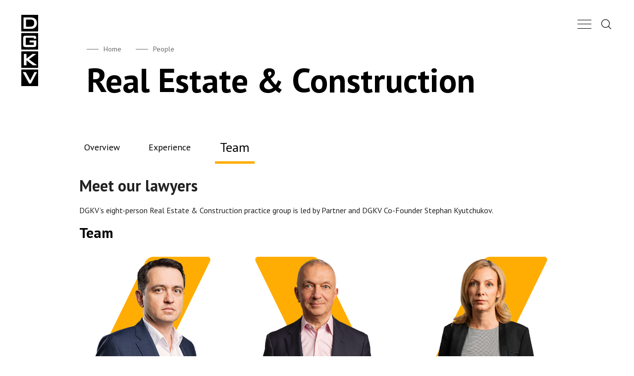

--- FILE ---
content_type: text/html; charset=UTF-8
request_url: https://dgkv.com/practice-areas/real-estate-construction/team
body_size: 7236
content:
<!doctype html> <html prefix="og: http://ogp.me/ns#" class="no-js" lang="en"> <head> <meta charset="utf-8"> <meta http-equiv="X-UA-Compatible" content="IE=edge"> <meta name="keywords" content="DGKV, DGKV Site"> <meta name="author" content="DGKV"> <meta name="viewport" content="width=device-width, initial-scale=1, shrink-to-fit=no, viewport-fit=cover"> <meta name="msapplication-config" content="browserconfig.xml"> <title>DGKV :: Real Estate & Construction</title> <meta name="title" content="DGKV :: Real Estate &amp; Construction"> <meta name="description" content="Our Real Estate &amp;amp; Construction practice group has over 26 years of experience providing top-of-the-market advice to clients on all types of real estate projects and transactions.
Driven by an entrepreneurial spirit and emphasizing a multidisciplinary and full-service approach, DGKV&amp;rsquo;s lawyers have worked on many of Bulgaria&amp;rsquo;s most prestigious and innovative real estate projects.&amp;nbsp;
&amp;nbsp;
We are uniquely able to assist with:

acquisitions
greenfield real estate investments
real estate finance
real estate lease
zoning and environment
construction
title and construction insurance
real estate litigation

&amp;nbsp;
Our team advises corporates and investors in sectors such as:

office
retail
hospitality
residential
healthcare
industrial
energy &amp;amp; infrastructure
ITC/data centers
"> <meta name="keywords" content="DGKV, DGKV Site"> <meta property="og:image" content="https://dgkv.com/web/files/lawyers/8/practice_areas_image/thumb_480x260_18-480x260.jpg"> <meta property="og:type" content="article"> <meta property="og:url" content="https://dgkv.com/practice-areas/real-estate-construction/team"> <meta property="og:title" content="DGKV :: Real Estate &amp; Construction"> <meta property="og:description" content="Our Real Estate &amp;amp; Construction practice group has over 26 years of experience providing top-of-the-market advice to clients on all types of real estate projects and transactions.
Driven by an entrepreneurial spirit and emphasizing a multidisciplinary and full-service approach, DGKV&amp;rsquo;s lawyers have worked on many of Bulgaria&amp;rsquo;s most prestigious and innovative real estate projects.&amp;nbsp;
&amp;nbsp;
We are uniquely able to assist with:

acquisitions
greenfield real estate investments
real estate finance
real estate lease
zoning and environment
construction
title and construction insurance
real estate litigation

&amp;nbsp;
Our team advises corporates and investors in sectors such as:

office
retail
hospitality
residential
healthcare
industrial
energy &amp;amp; infrastructure
ITC/data centers
"> <meta name="twitter:image" content="https://dgkv.com/web/files/lawyers/8/practice_areas_image/thumb_480x260_18-480x260.jpg"> <meta name="twitter:title" content="DGKV :: Real Estate &amp; Construction"> <meta name="twitter:description" content="Our Real Estate &amp;amp; Construction practice group has over 26 years of experience providing top-of-the-market advice to clients on all types of real estate projects and transactions.
Driven by an entrepreneurial spirit and emphasizing a multidisciplinary and full-service approach, DGKV&amp;rsquo;s lawyers have worked on many of Bulgaria&amp;rsquo;s most prestigious and innovative real estate projects.&amp;nbsp;
&amp;nbsp;
We are uniquely able to assist with:

acquisitions
greenfield real estate investments
real estate finance
real estate lease
zoning and environment
construction
title and construction insurance
real estate litigation

&amp;nbsp;
Our team advises corporates and investors in sectors such as:

office
retail
hospitality
residential
healthcare
industrial
energy &amp;amp; infrastructure
ITC/data centers
"> <meta name="robots" content="index,follow"> <link rel="apple-touch-icon" sizes="180x180" href="/web/images/favicon/apple-touch-icon.png"> <link rel="icon" type="image/png" sizes="32x32" href="/web/images/favicon/favicon-32x32.png"> <link rel="icon" type="image/png" sizes="16x16" href="/web/images/favicon/favicon-16x16.png"> <link rel="manifest" href="/web/images/favicon/site.webmanifest"> <link rel="mask-icon" href="/web/images/favicon/safari-pinned-tab.svg" color="#ffad02"> <link rel="shortcut icon" href="/web/images/favicon/favicon.ico"> <meta name="apple-mobile-web-app-title" content="D G K V"> <meta name="application-name" content="D G K V"> <meta name="msapplication-TileColor" content="#ffad02"> <meta name="msapplication-config" content="/web/images/favicon/browserconfig.xml"> <meta name="theme-color" content="#ffffff"> <link href="https://fonts.googleapis.com/css?family=PT+Sans:400,400i,700,700i&display=swap" rel="stylesheet"> <link rel="stylesheet" href="/web/css/main.css"> <script>
        document.documentElement.classList.remove('no-js');
        var _root   = '/';
        var _public = '/web/';
        var xhr_url = '/xhr';
        //detect IE
        if ( window.navigator.userAgent.indexOf("MSIE ") > 0 || !!navigator.userAgent.match(/Trident.*rv\:11\./)) {
            document.write('<div class="upgrade-browser">\
            <a href="https://www.microsoft.com/en-us/edge" class="ie" target="_blank" rel="noopener noreferrer">Internet Explorer</a>\
            <a href="http://www.getfirefox.com" class="firefox" target="_blank" rel="noopener noreferrer">Firefox</a>\
            <a href="http://www.google.com/chrome" class="chrome" target="_blank" rel="noopener noreferrer">Chrome</a>\
            <a href="http://www.opera.com/download" class="opera" target="_blank" rel="noopener noreferrer">Opera</a>\
            <a href="https://support.apple.com/downloads/safari" class="safari" target="_blank" rel="noopener noreferrer">Safari</a>\<span>For better experience on our website, please update your browser or download new one.</span></div>');
        }
        // Detect touch screen
        touchDetect = function() {
            return 'ontouchstart' in window || navigator.maxTouchPoints;
        };
        if ( touchDetect()  == true ) {
            document.documentElement.classList.remove('non-touch');
            document.documentElement.classList.add('touch');
        }
        else {
            document.documentElement.classList.add('non-touch');
            document.documentElement.classList.remove('touch');
        }
        // Slider Options
        var SLIDER_OPTIONS = {
            "options-1": {
                loop: false,
                breakpoints: {
                    480: {
                        slidesPerView: 2,
                        slidesPerGroup: 2,
                        spaceBetween: 40
                    },
                    768: {
                        slidesPerView: 3,
                        slidesPerGroup: 3,
                        spaceBetween: 60
                    }
                }
            },
            "options-2": {
                loop: false,
                breakpoints: {
                    768: {
                        slidesPerView: 2,
                        slidesPerGroup: 2,
                    }
                }
            }
        }
    </script> <link rel="stylesheet" href="/lib/cookieconsent/cookieconsent.css" media="print" onload="this.media='all'"> </head> <body> <div class="site"> <header class="main-header
                    js-main-header"> <div class="main-header__top"> <a href="/" title="DGKV" class="site-logo "> <svg class="site-logo__v" xmlns="http://www.w3.org/2000/svg" fill="currentColor" width="34" height="144" viewBox="0 0 34 144"> <g> <g> <path d="M19.506 138.857l12.247-22.999h-5.175l-8.581 16.625-9.013-16.625H3.077l12.85 23zM0 110.571h34V144H0zM10.376 102V91.882L23.7 102h8.323L15.464 89.832l14.748-10.83h-7.503l-12.333 9.582v-9.583H5.158V102zM0 73.714h34v33.429H0zM25.128 48.83l5.046-.936v-.535c0-1.04-.1-1.894-.302-2.563-.201-.669-.518-1.203-.949-1.605-.431-.4-.999-.676-1.703-.824-.704-.149-1.56-.223-2.566-.223H9.303c-1.035 0-1.905.082-2.61.245-.703.164-1.271.446-1.702.847-.432.401-.74.958-.928 1.671-.186.714-.28 1.605-.28 2.675v12.123c0 1.07.094 1.961.28 2.674.187.714.496 1.27.928 1.672.43.401.999.683 1.703.847.704.163 1.574.245 2.609.245h15.351c1.035 0 1.905-.082 2.609-.245.704-.164 1.272-.446 1.703-.847.432-.401.74-.958.927-1.672.187-.713.28-1.604.28-2.674v-7.934H16.678v3.923h8.451v5.125H8.958V46.245h16.17zM0 36.857h34v33.429H0zm17.41-8.571c1.983 0 3.73-.127 5.239-.38 1.51-.252 2.81-.72 3.903-1.403 1.552-.98 2.76-2.325 3.622-4.034.862-1.708 1.293-3.647 1.293-5.816 0-3.596-1.07-6.389-3.212-8.38-2.142-1.99-5.311-2.986-9.509-2.986H4.43v22.999zM9.605 9.387h9.185c2.443 0 4.276.61 5.498 1.828 1.221 1.218 1.832 3.001 1.832 5.348 0 1.427-.201 2.615-.603 3.566a5.118 5.118 0 0 1-1.833 2.273c-.82.565-1.847.966-3.083 1.204-1.236.237-2.674.356-4.313.356H9.605zM0 0h34v33.429H0z"/> </g> </g> </svg> <svg class="site-logo__h" xmlns="http://www.w3.org/2000/svg" fill="currentColor" width="83" height="18" viewBox="0 0 83 18"> <g> <g> <path d="M74.783 15.23l6.943-12.383h-2.934l-4.864 8.952-5.11-8.952H65.47l7.285 12.384zM63.725 0H83v18H63.725zm-15.36 15.23V9.784l7.554 5.448h4.719L51.25 8.679l8.36-5.832h-4.253l-6.991 5.16v-5.16h-2.958V15.23zM42.484 0h19.275v18H42.483zm-6.996 6.447l2.86-.504v-.288c0-.56-.057-1.02-.17-1.38a1.88 1.88 0 0 0-.538-.864c-.245-.216-.567-.364-.966-.444-.4-.08-.884-.12-1.455-.12h-8.703c-.586 0-1.08.044-1.478.132-.4.088-.722.24-.966.456-.245.216-.42.516-.526.9-.106.384-.159.864-.159 1.44v6.528c0 .576.053 1.056.16 1.44.105.384.28.684.525.9.244.216.566.368.966.456.399.088.892.132 1.479.132h8.702c.587 0 1.08-.044 1.48-.132.399-.088.72-.24.965-.456.244-.216.42-.516.526-.9.105-.384.158-.864.158-1.44V8.03h-7.651v2.112h4.791v2.76H26.32V5.055h9.167zM21.242 0h19.275v18H21.242zM9.87 15.23c1.124 0 2.114-.067 2.97-.203.856-.136 1.593-.388 2.212-.756a5.484 5.484 0 0 0 2.054-2.172c.489-.92.733-1.964.733-3.132 0-1.936-.607-3.44-1.821-4.512-1.214-1.072-3.011-1.608-5.39-1.608H2.51V15.23zM5.445 5.056h5.207c1.385 0 2.424.328 3.117.984.692.656 1.039 1.616 1.039 2.88 0 .768-.114 1.408-.342 1.92-.229.512-.575.92-1.04 1.224-.464.304-1.047.52-1.747.648-.701.128-1.516.192-2.445.192h-3.79zM0 0h19.275v18H0z"/> </g> </g> </svg> <svg class="dgkv-logo js-dgkv-logo dgkv-logo--d" xmlns="http://www.w3.org/2000/svg" width="170" height="21" viewBox="0 0 170 21"> <g> <g> <g> <path fill="currentColor" d="M5.122 20.662h8.854c1.994 0 3.346-.342 4.057-1.027.71-.684 1.065-1.97 1.065-3.86V0h-4.809v16.772H4.848v-6.197L0 11.494v4.281c0 1.89.352 3.176 1.056 3.86.703.685 2.058 1.027 4.066 1.027"/> </g> <g> <path fill="currentColor" d="M28.81 20.662h4.809V0H28.81z"/> </g> <g> <path fill="currentColor" d="M48.46 9.5c0-.417-.016-.909-.049-1.476a41.564 41.564 0 0 0-.146-1.808c.234.274.488.541.762.802.274.26.593.554.958.88l15.169 12.764h3.284V0h-4.32v10.85c0 .26.012.631.039 1.113.026.483.078 1.303.156 2.463a12.594 12.594 0 0 0-1.036-1.104c-.378-.359-.815-.74-1.31-1.144L47.424 0H44.14v20.662h4.32z"/> </g> <g> <path fill="currentColor" d="M83.662 20.662h14.25c2.006 0 3.362-.342 4.065-1.027.704-.684 1.056-1.97 1.056-3.86V8.66h-12.53v3.518h7.858v4.594H83.35V3.695H98.36V6l4.672-.84v-.47c0-1.772-.359-2.997-1.075-3.674C101.24.339 99.892 0 97.912 0h-14.25c-2.008 0-3.363.346-4.066 1.036-.704.691-1.056 1.974-1.056 3.851v10.888c0 1.89.352 3.176 1.056 3.86.703.685 2.058 1.027 4.066 1.027"/> </g> <g> <path fill="currentColor" d="M117.891 20.662c-2.006 0-3.362-.342-4.065-1.027-.704-.684-1.056-1.97-1.056-3.86V4.887c0-1.877.352-3.16 1.056-3.85C114.529.344 115.885 0 117.892 0h15.207c2.007 0 3.363.345 4.066 1.036.704.691 1.056 1.974 1.056 3.85v10.889c0 1.89-.352 3.176-1.056 3.86-.703.685-2.059 1.027-4.066 1.027zm-.312-3.89h15.853V3.695h-15.853z"/> </g> <g> <path fill="currentColor" d="M158.647 20.662L170.004 0h-4.79l-7.975 14.934L148.873 0h-5.493l11.943 20.662z"/> </g> </g> </g> </svg> <svg class="dgkv-logo js-dgkv-logo dgkv-logo--g" xmlns="http://www.w3.org/2000/svg" width="223" height="21" viewBox="0 0 223 21"> <g> <g> <g> <path fill="currentColor" d="M1.056 1.036C1.759.346 3.114 0 5.12 0H20.33c2.007 0 3.362.346 4.066 1.036.704.691 1.056 1.974 1.056 3.851v10.888c0 1.89-.352 3.176-1.056 3.86-.704.684-2.06 1.027-4.066 1.027H5.121c-2.007 0-3.362-.343-4.065-1.027C.352 18.951 0 17.665 0 15.775V4.887c0-1.877.352-3.16 1.056-3.85zm3.753 15.736h15.853V3.695H4.809z"/> </g> <g> <path fill="currentColor" d="M40.702 20.662h13.057c2.007 0 3.362-.343 4.066-1.027.704-.684 1.055-1.97 1.055-3.86V0h-4.789v16.772H40.39V0H35.58v15.775c0 1.89.355 3.176 1.065 3.86.71.684 2.063 1.027 4.057 1.027"/> </g> <g> <path fill="currentColor" d="M74.141 20.662h14.25c2.007 0 3.362-.343 4.066-1.027.704-.684 1.056-1.97 1.056-3.86V8.659h-12.53v3.519h7.858v4.594H73.828V3.695h15.013V6l4.672-.84v-.47c0-1.772-.359-2.997-1.075-3.675C91.72.34 90.372 0 88.39 0h-14.25c-2.007 0-3.362.346-4.066 1.036-.703.691-1.055 1.974-1.055 3.85v10.889c0 1.89.352 3.176 1.055 3.86.704.684 2.06 1.027 4.066 1.027"/> </g> <g> <path fill="currentColor" d="M103.68 20.662h4.809V0h-4.809z"/> </g> <g> <path fill="currentColor" d="M139.173 14.426a12.63 12.63 0 0 0-1.036-1.104c-.378-.359-.815-.74-1.31-1.144L122.284 0H119v20.662h4.32V9.5c0-.417-.017-.91-.05-1.476a40.9 40.9 0 0 0-.146-1.808c.235.274.489.541.763.801.273.261.593.555.958.88l15.168 12.765h3.284V0h-4.32v10.849c0 .26.013.632.04 1.114.025.482.077 1.303.156 2.463"/> </g> <g> <path fill="currentColor" d="M155.066 1.036c-.704.691-1.055 1.975-1.055 3.851v2.287c0 1.877.351 3.16 1.055 3.85.704.692 2.059 1.037 4.066 1.037h12.882v4.71h-14.602v-2.443l-4.242.88v.567c0 1.876.355 3.16 1.065 3.85.71.691 2.075 1.037 4.096 1.037h12.764c2.02 0 3.385-.346 4.095-1.036.71-.691 1.066-1.975 1.066-3.851V12.94c0-1.876-.356-3.16-1.066-3.85-.71-.69-2.075-1.036-4.095-1.036h-12.882V3.616h13.527v2.346l4.242-.997v-.43c0-1.694-.369-2.873-1.105-3.538C174.141.332 172.802 0 170.86 0h-11.728c-2.007 0-3.362.346-4.066 1.036"/> </g> <g> <path fill="currentColor" d="M191.078 11.572l12.373 9.09h7.721L195.808 9.735 209.491 0h-6.959l-11.454 8.62V0h-4.848v20.662h4.848z"/> </g> <g> <path fill="currentColor" d="M218.01 20.662h4.809V0h-4.809z"/> </g> </g> </g> </svg> <svg class="dgkv-logo js-dgkv-logo dgkv-logo--k" xmlns="http://www.w3.org/2000/svg" width="279" height="21" viewBox="0 0 279 21"> <g> <g> <g> <path fill="currentColor" d="M13.507 7.936L6.412 0H0l10.732 11.416v9.246h4.847v-9.364L26.272 0h-5.65z"/> </g> <g> <path fill="currentColor" d="M50.371 16.772H36.67V0H31.86v15.775c0 1.89.355 3.176 1.065 3.86.71.685 2.062 1.027 4.057 1.027h13.057c2.007 0 3.362-.342 4.066-1.027.704-.684 1.056-1.97 1.056-3.86V0h-4.79z"/> </g> <g> <path fill="currentColor" d="M75.36 20.662V3.695h9.519V0H61.07v3.695h9.48v16.967z"/> </g> <g> <path fill="currentColor" d="M111.842 19.635c.71-.684 1.065-1.97 1.065-3.86V13.33l-4.808-.996v4.437h-12.96V3.694h12.96v3.91l4.808-.762V4.887c0-1.877-.355-3.16-1.065-3.851C111.132.346 109.78 0 107.786 0H95.452c-2.008 0-3.363.345-4.066 1.036-.704.69-1.056 1.974-1.056 3.85v10.889c0 1.89.352 3.176 1.056 3.86.703.685 2.058 1.027 4.066 1.027h12.334c1.994 0 3.346-.342 4.056-1.027"/> </g> <g> <path fill="currentColor" d="M147.489 20.662V0h-4.848v8.015h-15.012V0h-4.809v20.662h4.809v-8.894h15.012v8.894z"/> </g> <g> <path fill="currentColor" d="M162.849 0h-4.809v15.775c0 1.89.355 3.176 1.065 3.86.71.685 2.063 1.027 4.056 1.027h13.058c2.007 0 3.362-.342 4.066-1.027.704-.684 1.056-1.97 1.056-3.86V0h-4.79v16.772H162.85z"/> </g> <g> <path fill="currentColor" d="M216.863 20.662L201.498 9.735 215.182 0h-6.96l-11.454 8.62V0h-4.848v20.662h4.848v-9.09l12.373 9.09z"/> </g> <g> <path fill="currentColor" d="M242.16 0c2.006 0 3.362.345 4.065 1.036.704.691 1.056 1.974 1.056 3.85v10.889c0 1.89-.352 3.176-1.056 3.86-.703.685-2.059 1.027-4.066 1.027h-15.207c-2.008 0-3.363-.342-4.066-1.027-.704-.684-1.056-1.97-1.056-3.86V4.887c0-1.877.352-3.16 1.056-3.85C223.589.344 224.944 0 226.952 0zm-15.521 16.772h15.853V3.695h-15.853z"/> </g> <g> <path fill="currentColor" d="M274.275 0l-7.976 14.934L257.933 0h-5.493l11.944 20.662h3.323L279.064 0z"/> </g> </g> </g> </svg> <svg class="dgkv-logo js-dgkv-logo dgkv-logo--v" xmlns="http://www.w3.org/2000/svg" width="228" height="21" viewBox="0 0 228 21"> <g> <g> <g> <path fill="currentColor" d="M4.809 11.65h9.539V8.132h-9.54V3.519h16.343V0H0v20.662h21.346v-3.89H4.809z"/> </g> <g> <path fill="currentColor" d="M35.029 0H30.22v20.662h20.31v-3.89H35.029z"/> </g> <g> <path fill="currentColor" d="M57.57 20.662h4.809V0H57.57z"/> </g> <g> <path fill="currentColor" d="M89.956 0H77.621c-2.006 0-3.362.345-4.065 1.036-.704.691-1.056 1.974-1.056 3.85v10.889c0 1.89.352 3.176 1.056 3.86.703.685 2.059 1.027 4.066 1.027h12.334c1.994 0 3.346-.342 4.056-1.027.71-.684 1.065-1.97 1.065-3.86v-2.443l-4.808-.997v4.437h-12.96V3.694h12.96v3.91l4.808-.762V4.887c0-1.877-.355-3.16-1.065-3.85C93.302.344 91.95 0 89.956 0"/> </g> <g> <path fill="currentColor" d="M124.811 8.015h-15.012V0h-4.809v20.662h4.809v-8.894h15.012v8.894h4.848V0h-4.848z"/> </g> <g> <path fill="currentColor" d="M163.472 0h-6.96l-11.454 8.62V0h-4.848v20.662h4.848v-9.09l12.373 9.09h7.722L149.788 9.735z"/> </g> <g> <path fill="currentColor" d="M190.46 0c2.006 0 3.361.345 4.065 1.036.704.69 1.056 1.974 1.056 3.85v10.889c0 1.89-.352 3.176-1.056 3.86-.704.685-2.059 1.027-4.066 1.027h-15.208c-2.006 0-3.362-.342-4.065-1.027-.704-.684-1.056-1.97-1.056-3.86V4.887c0-1.877.352-3.16 1.056-3.851C171.889.346 173.245 0 175.25 0zm-15.521 16.772h15.853V3.695h-15.853z"/> </g> <g> <path fill="currentColor" d="M214.599 14.934L206.233 0h-5.493l11.943 20.662h3.323L227.364 0h-4.79z"/> </g> </g> </g> </svg> <span class="visuallyhidden">DGKV</span> </a> <nav class="main-nav js-main-nav "> <a href="/en/" title="Homepage" class="main-nav__link js-main-nav-link">Homepage</a> <a href="/en/who-we-are" title="Who we are" class="main-nav__link js-main-nav-link">Who we are</a> <a href="/en/practice-areas" title="Practice areas" class="main-nav__link js-main-nav-link">Practice areas</a> <a href="/en/industries" title="Industries" class="main-nav__link js-main-nav-link">Industries</a> <a href="/en/people" title="People" class="main-nav__link js-main-nav-link">People</a> <a href="/en/contact-us" title="Contact Us" class="main-nav__link js-main-nav-link">Contact Us</a> <a href="/en/news" title="News" class="main-nav__link js-main-nav-link">News</a> <a href="/en/insights/publications" title="Publications" class="main-nav__link js-main-nav-link">Publications</a> <a href="/careers/vacancies" title="Careers " class="main-nav__link js-main-nav-link">Careers </a> </nav> <button class="main-nav-btn js-main-nav-btn "> <span class="visuallyhidden">Main Nav Button</span> <span class="main-nav-btn__line"></span> </button> <form method="GET" action="/search" class="main-search js-main-search"> <div class="field field--alt js-field"> <label for="main-search" class="field__label js-field__label">Search...</label> <input type="text" name="query" value="" required id="main-search" class="field__input js-main-search-input js-field__input"/> </div> <button type="submit" class="main-search__btn" title="Search"> <svg class="main-search__icon"> <use xlink:href="/web/images/symbol-defs.svg#icon-search"></use> </svg> </button> </form> <button class="main-search__btn main-search__btn--toggle js-main-search-btn" type="button" title="search toggle"> <svg class="main-search__icon"> <use xlink:href="/web/images/symbol-defs.svg#icon-search"></use> </svg> </button> </div> <div class="page-header"> <nav class="breadcrumbs"> <a class="breadcrumbs__link" href="/" title="Home">
                    Home
                </a> <a class="breadcrumbs__link" href="/people" title="People">
                            People
                        </a> </nav> <h1 class="page-header__title ">Real Estate & Construction</h1> </div> </header> <main class="main-content"> <section class="section"> <div class="wrapper"> <h3 class="visuallyhidden">Secondary navigation</h3> <nav class="resp-nav js-resp-nav" data-id="secnav"> <div class="resp-nav__holder js-resp-nav__holder"> <ul class="resp-nav__list js-resp-nav__list"> <li class="resp-nav__list-item js-resp-nav__item"> <a href="/practice-areas/real-estate-construction" title="Overview" class="resp-nav__link js-resp-nav__link ">
                            Overview
                        </a> </li> <li class="resp-nav__list-item js-resp-nav__item"> <a href="/practice-areas/real-estate-construction/experience" title="Experience" class="resp-nav__link js-resp-nav__link ">Experience</a> </li> <li class="resp-nav__list-item js-resp-nav__item"> <a href="/practice-areas/real-estate-construction/team" title="Team" class="resp-nav__link js-resp-nav__link is-active">
                                Team
                            </a> </li> </ul> </div> </nav> </div> </section> <section class="section section--pb-l"> <div class="wrapper"> <p><h1 style="text-align: justify;" class="heading"><b><span data-contrast="auto">Meet our lawyers</span></b><span data-ccp-props="{" 201341983="" :0="" 335559739="" 335559740="" :240="">&nbsp;</span></h1> <p style="text-align: justify;">DGKV&rsquo;s eight-person Real Estate &amp; Construction practice group is led by Partner and DGKV Co-Founder Stephan&nbsp;Kyutchukov.&nbsp;</p></p> <h2 class="section__title align-left">Team</h2> <div class="js-slider slider swiper-container" data-id="team" data-options="options-1"> <div class="swiper-wrapper"> <div class="swiper-slide"> <a class="team-member team-member--big" href="/people/kaloyan-krumov" title="Kaloyan Krumov"> <figure class="team-member__pic"> <img class="team-member__pic-img lazyload" src="/web/files/lawyers/102/lawyer_image_small/thumb_450x450_KALOYAN-1000x1250px.png" data-src="/web/files/lawyers/102/lawyer_image_small/thumb_450x450_KALOYAN-1000x1250px.png" alt="Kaloyan Krumov"> </figure> <h4 class="team-member__name">Kaloyan Krumov</h4> <p class="team-member__position">Partner, Admitted to the Bar, 2007</p> </a> <div class="contact-info"> <a class="contact-info__link" href="/contact-us#contact" title="Send a message"> <svg class="contact-info__icon"> <use xlink:href="/web/images/symbol-defs.svg#icon-mail"></use> </svg> </a> <a class="contact-info__link" href="tel:+359 2 932 1123" title="+359 2 932 1123"> <svg class="contact-info__icon contact-info__icon--small"> <use xlink:href="/web/images/symbol-defs.svg#icon-tel"></use> </svg> </a> </div> </div> <div class="swiper-slide"> <a class="team-member team-member--big" href="/people/stephan-kyutchukov" title="Stephan Kyutchukov"> <figure class="team-member__pic"> <img class="team-member__pic-img lazyload" src="/web/files/lawyers/60/lawyer_image_small/thumb_450x450_STEFAN-450x450px.png" data-src="/web/files/lawyers/60/lawyer_image_small/thumb_450x450_STEFAN-450x450px.png" alt="Stephan Kyutchukov"> </figure> <h4 class="team-member__name">Stephan Kyutchukov</h4> <p class="team-member__position">Managing Partner, Admitted to the Bar, 1996</p> </a> <div class="contact-info"> <a class="contact-info__link" href="/contact-us#contact" title="Send a message"> <svg class="contact-info__icon"> <use xlink:href="/web/images/symbol-defs.svg#icon-mail"></use> </svg> </a> <a class="contact-info__link" href="tel:+359 2 932 1100" title="+359 2 932 1100"> <svg class="contact-info__icon contact-info__icon--small"> <use xlink:href="/web/images/symbol-defs.svg#icon-tel"></use> </svg> </a> </div> </div> <div class="swiper-slide"> <a class="team-member team-member--big" href="/people/maya-mircheva" title="Maya Mircheva"> <figure class="team-member__pic"> <img class="team-member__pic-img lazyload" src="/web/files/lawyers/134/lawyer_image_small/thumb_450x450_MAYA-450x450px.png" data-src="/web/files/lawyers/134/lawyer_image_small/thumb_450x450_MAYA-450x450px.png" alt="Maya Mircheva"> </figure> <h4 class="team-member__name">Maya Mircheva</h4> <p class="team-member__position">Senior Associate, Admitted to the Bar, 2006</p> </a> <div class="contact-info"> <a class="contact-info__link" href="/contact-us#contact" title="Send a message"> <svg class="contact-info__icon"> <use xlink:href="/web/images/symbol-defs.svg#icon-mail"></use> </svg> </a> <a class="contact-info__link" href="tel:+359 2 932 1100" title="+359 2 932 1100"> <svg class="contact-info__icon contact-info__icon--small"> <use xlink:href="/web/images/symbol-defs.svg#icon-tel"></use> </svg> </a> </div> </div> <div class="swiper-slide"> <a class="team-member team-member--big" href="/people/nikolina-stefanova" title="Nikolina Stefanova"> <figure class="team-member__pic"> <img class="team-member__pic-img lazyload" src="/web/files/lawyers/48/lawyer_image_small/thumb_450x450_NIKOLINA-450x450px.png" data-src="/web/files/lawyers/48/lawyer_image_small/thumb_450x450_NIKOLINA-450x450px.png" alt="Nikolina Stefanova"> </figure> <h4 class="team-member__name">Nikolina Stefanova</h4> <p class="team-member__position">Senior Associate, Admitted to the Bar, 2004</p> </a> <div class="contact-info"> <a class="contact-info__link" href="/contact-us#contact" title="Send a message"> <svg class="contact-info__icon"> <use xlink:href="/web/images/symbol-defs.svg#icon-mail"></use> </svg> </a> <a class="contact-info__link" href="tel:+359 2 932 1141" title="+359 2 932 1141"> <svg class="contact-info__icon contact-info__icon--small"> <use xlink:href="/web/images/symbol-defs.svg#icon-tel"></use> </svg> </a> </div> </div> <div class="swiper-slide"> <a class="team-member team-member--big" href="/people/tsvetelina-bayraktarova" title="Tsvetelina Bayraktarova"> <figure class="team-member__pic"> <img class="team-member__pic-img lazyload" src="/web/files/lawyers/130/lawyer_image_small/thumb_450x450_Tsvetelina - 450x450px copy.png" data-src="/web/files/lawyers/130/lawyer_image_small/thumb_450x450_Tsvetelina - 450x450px copy.png" alt="Tsvetelina Bayraktarova"> </figure> <h4 class="team-member__name">Tsvetelina Bayraktarova</h4> <p class="team-member__position">Senior Associate, Admitted to the Bar, 2016</p> </a> <div class="contact-info"> <a class="contact-info__link" href="/contact-us#contact" title="Send a message"> <svg class="contact-info__icon"> <use xlink:href="/web/images/symbol-defs.svg#icon-mail"></use> </svg> </a> <a class="contact-info__link" href="tel:+359 2 932 1100" title="+359 2 932 1100"> <svg class="contact-info__icon contact-info__icon--small"> <use xlink:href="/web/images/symbol-defs.svg#icon-tel"></use> </svg> </a> </div> </div> <div class="swiper-slide"> <a class="team-member team-member--big" href="/people/peter-angov" title="Peter Angov"> <figure class="team-member__pic"> <img class="team-member__pic-img lazyload" src="/web/files/lawyers/143/lawyer_image_small/thumb_450x450_PETER-450x450.png" data-src="/web/files/lawyers/143/lawyer_image_small/thumb_450x450_PETER-450x450.png" alt="Peter Angov"> </figure> <h4 class="team-member__name">Peter Angov</h4> <p class="team-member__position">Senior Associate, Admitted to the Bar, 2020</p> </a> <div class="contact-info"> <a class="contact-info__link" href="/contact-us#contact" title="Send a message"> <svg class="contact-info__icon"> <use xlink:href="/web/images/symbol-defs.svg#icon-mail"></use> </svg> </a> <a class="contact-info__link" href="tel:+359 2 932 1185" title="+359 2 932 1185"> <svg class="contact-info__icon contact-info__icon--small"> <use xlink:href="/web/images/symbol-defs.svg#icon-tel"></use> </svg> </a> </div> </div> <div class="swiper-slide"> <a class="team-member team-member--big" href="/people/yavor-genchev" title="Yavor Genchev"> <figure class="team-member__pic"> <img class="team-member__pic-img lazyload" src="/web/files/lawyers/167/lawyer_image_small/thumb_450x450_YAVOR-450x450px.png" data-src="/web/files/lawyers/167/lawyer_image_small/thumb_450x450_YAVOR-450x450px.png" alt="Yavor Genchev"> </figure> <h4 class="team-member__name">Yavor Genchev</h4> <p class="team-member__position">Associate, Admitted to the Bar, 2024</p> </a> <div class="contact-info"> <a class="contact-info__link" href="/contact-us#contact" title="Send a message"> <svg class="contact-info__icon"> <use xlink:href="/web/images/symbol-defs.svg#icon-mail"></use> </svg> </a> <a class="contact-info__link" href="tel:+359 2 932 1179" title="+359 2 932 1179"> <svg class="contact-info__icon contact-info__icon--small"> <use xlink:href="/web/images/symbol-defs.svg#icon-tel"></use> </svg> </a> </div> </div> <div class="swiper-slide"> <a class="team-member team-member--big" href="/people/teodor-filipov" title="Teodor Filipov"> <figure class="team-member__pic"> <img class="team-member__pic-img lazyload" src="/web/files/lawyers/200/lawyer_image_small/thumb_450x450_TEODORF0450x450px.png" data-src="/web/files/lawyers/200/lawyer_image_small/thumb_450x450_TEODORF0450x450px.png" alt="Teodor Filipov"> </figure> <h4 class="team-member__name">Teodor Filipov</h4> <p class="team-member__position">Associate</p> </a> <div class="contact-info"> <a class="contact-info__link" href="/contact-us#contact" title="Send a message"> <svg class="contact-info__icon"> <use xlink:href="/web/images/symbol-defs.svg#icon-mail"></use> </svg> </a> <a class="contact-info__link" href="tel:+359 2 932 1135" title="+359 2 932 1135"> <svg class="contact-info__icon contact-info__icon--small"> <use xlink:href="/web/images/symbol-defs.svg#icon-tel"></use> </svg> </a> </div> </div> </div> <div class="js-slider__dots slider__dots"></div> </div> </div> </section> </main> <footer class="main-footer "> <div class="wrapper"> <span class="copyright">Copyright © 2006 - 2025 DGKV</span> <nav class="main-footer__nav"> <a href="/privacy-notice" class="main-footer__nav-link">
                PRIVACY NOTICE
            </a> <a href="/sitemap" class="main-footer__nav-link">
                SITE MAP
            </a> <a href="/news" class="main-footer__nav-link">
                STAY INFORMED
            </a> <a href="/cookie-policy" class="main-footer__nav-link">
                COOKIE POLICY
            </a> </nav> <span class="copyright">
                Site by:
                <a href="http://studiox.bg" class="copyright__link" title="Studio X" target="_blank" rel="noopener noreferrer">Studio X</a> </span> </div> </footer> <script src="/web/js/all.js" defer></script> <script>
    window.addEventListener('DOMContentLoaded', (event) => {
        window.StudioX.loaderElements['loader'] = new window.StudioX.loader();
    });
</script> </div> <script defer src="/lib/cookieconsent/cookieconsent.js"></script> <script defer src="/lib/cookieconsent/init.js"></script> <script defer src="https://static.cloudflareinsights.com/beacon.min.js/vcd15cbe7772f49c399c6a5babf22c1241717689176015" integrity="sha512-ZpsOmlRQV6y907TI0dKBHq9Md29nnaEIPlkf84rnaERnq6zvWvPUqr2ft8M1aS28oN72PdrCzSjY4U6VaAw1EQ==" data-cf-beacon='{"version":"2024.11.0","token":"6675b05611a847359b1f829c5ea28723","r":1,"server_timing":{"name":{"cfCacheStatus":true,"cfEdge":true,"cfExtPri":true,"cfL4":true,"cfOrigin":true,"cfSpeedBrain":true},"location_startswith":null}}' crossorigin="anonymous"></script>
</body> </html>

--- FILE ---
content_type: text/css
request_url: https://dgkv.com/web/css/main.css
body_size: 16218
content:
@charset "UTF-8";
/*! normalize.css v8.0.1 | MIT License | github.com/necolas/normalize.css */html{line-height:1.15;-webkit-text-size-adjust:100%}body{margin:0}main{display:block}h1{font-size:2em;margin:.67em 0}hr{box-sizing:content-box;height:0;overflow:visible}pre{font-family:monospace,monospace;font-size:1em}a{background-color:transparent}abbr[title]{border-bottom:none;text-decoration:underline;-webkit-text-decoration:underline dotted;text-decoration:underline dotted}b,strong{font-weight:bolder}code,kbd,samp{font-family:monospace,monospace;font-size:1em}small{font-size:80%}sub,sup{font-size:75%;line-height:0;position:relative;vertical-align:baseline}sub{bottom:-.25em}sup{top:-.5em}img{border-style:none}button,input,optgroup,select,textarea{font-family:inherit;font-size:100%;line-height:1.15;margin:0}button,input{overflow:visible}button,select{text-transform:none}[type=button],[type=reset],[type=submit],button{-webkit-appearance:button}[type=button]::-moz-focus-inner,[type=reset]::-moz-focus-inner,[type=submit]::-moz-focus-inner,button::-moz-focus-inner{border-style:none;padding:0}[type=button]:-moz-focusring,[type=reset]:-moz-focusring,[type=submit]:-moz-focusring,button:-moz-focusring{outline:1px dotted ButtonText}fieldset{padding:.35em .75em .625em}legend{box-sizing:border-box;color:inherit;display:table;max-width:100%;padding:0;white-space:normal}progress{vertical-align:baseline}textarea{overflow:auto}[type=checkbox],[type=radio]{box-sizing:border-box;padding:0}[type=number]::-webkit-inner-spin-button,[type=number]::-webkit-outer-spin-button{height:auto}[type=search]{-webkit-appearance:textfield;outline-offset:-2px}[type=search]::-webkit-search-decoration{-webkit-appearance:none}::-webkit-file-upload-button{-webkit-appearance:button;font:inherit}details{display:block}summary{display:list-item}[hidden],template{display:none}
/*! HTML5 Boilerplate v7.2.0 | MIT License | https://html5boilerplate.com/ - modified by Studio X*/html{color:#222;font-size:1em;line-height:1.2}::-moz-selection{background:#b3d4fc;text-shadow:none}::selection{background:#b3d4fc;text-shadow:none}hr{display:block;height:1px;border:0;border-top:1px solid #ccc;margin:1em 0;padding:0}audio,canvas,iframe,img,svg,video{vertical-align:middle}fieldset{border:0;margin:0;padding:0;min-inline-size:100%}textarea{resize:vertical}address{font-style:normal}ol,ul{padding:0;margin:0;list-style:none}img{max-width:100%;height:auto}[hidden]{display:none!important}*,:after,:before{box-sizing:inherit}body,html{height:100%;box-sizing:border-box;-webkit-font-smoothing:antialiased;-moz-osx-font-smoothing:grayscale;font-smooth:always;scroll-behavior:smooth}body{font-family:PT Sans,sans-serif}.wrapper{width:auto;max-width:960px;margin:0 auto;width:92%;padding-left:env(safe-area-inset-left);padding-right:env(safe-area-inset-right)}.wrapper--720{max-width:720px}.site{height:100%;display:flex;flex-direction:column;position:relative}.main-header{flex-shrink:0}.main-content{flex-grow:1;flex-shrink:0}.main-footer{flex-shrink:0}.section__title{color:#000;margin:0 0 1em;text-align:center;line-height:1.333333333333333;font-size:24px}.section__title--spaced-2{margin-bottom:2em}.section__title--white{color:#fff}.section__title--with-icon{display:flex;align-items:center}.section__title-icon{margin-left:.5em;width:.9em;height:.9em;flex-shrink:0}.section--light{background-color:#f3f3ec}.section--scroll{display:flex;flex-direction:column;min-height:calc(100vh - 36px);scroll-snap-align:start;scroll-snap-stop:always;position:relative}.section--border{padding-bottom:25px;border-bottom:1px solid #e8e8e8}.section--pb-xs{padding-bottom:30px}.section--pb-s{padding-bottom:38px}.section--pb-m{padding-bottom:45px}.section--pb-l{padding-bottom:60px}.section--pb-xl{padding-bottom:75px}.section--pt-xs{padding-top:30px}.section--pt-s{padding-top:38px}.section--pt-m{padding-top:45px}.section--pt-l{padding-top:60px}.section--pt-xl{padding-top:75px}.section--mb-xs{margin-bottom:30px}.section--mb-s{margin-bottom:38px}.section--mb-m{margin-bottom:45px}.section--mb-l{margin-bottom:60px}.section--mb-xl{margin-bottom:75px}.grid{display:flex;flex-wrap:wrap}.grid--2 .grid__item{width:50%}.grid--spaced{margin:-10px}.grid--spaced .grid__item{padding:10px}.scrollable-content{width:100%;overflow-x:auto;-webkit-overflow-scrolling:touch}.styled-scrollbar::-webkit-scrollbar{width:13px}.styled-scrollbar::-webkit-scrollbar-track{background:linear-gradient(90deg,transparent,transparent calc(50% - 0px),#000 calc(50% - 0px),#000 calc(50% + 1px),transparent calc(50% + 1px),transparent)}.styled-scrollbar::-webkit-scrollbar-thumb{background-color:#000;border-radius:8px}.container{position:relative;z-index:1;background-color:#fff;padding-left:15px;padding-right:15px}.container--padded-top{padding-top:20px}.container--no-padding{padding:0}.sec-header{display:flex;flex-direction:column;justify-content:space-between;align-items:flex-start;margin:-1em -1em calc(20px - 1em)}.sec-header__item{padding:1em}.sec-header__item:last-child{justify-content:flex-end;width:100%}.sec-header__item:last-child .field--select{justify-content:flex-end}.sec-header__item:last-child .field--select select{max-width:231px}.lazyload,.lazyloading{opacity:0}.lazyloaded{opacity:1;transition:opacity .4s ease}.video-embed-wrapper{background-color:#ecece4;width:50%;margin:.4em auto 1.4em}.video-embed-wrapper--left{float:left;margin-right:1.4em}.video-embed-wrapper--right{float:right;margin-left:1.4em}.video-embed-wrapper--full{width:100%}.video-embed{position:relative;padding-bottom:56.25%;height:0;margin:0 auto}.video-embed .fb-video,.video-embed .fb-video>span,.video-embed iframe{position:absolute!important;top:0!important;left:0!important;width:100%!important;height:100%!important}.video-embed-wrapper blockquote:before{display:none}.main-header{color:#000}.main-header--absolute{position:absolute;z-index:10;top:0;left:0;right:0}.main-header--absolute:before{content:"";position:absolute;z-index:-1;top:0;left:0;right:0;height:180px;background-image:linear-gradient(180deg,rgba(0,0,0,.33),transparent);opacity:0;transition:opacity .4s ease}.non-touch .main-header--absolute:hover:before{opacity:1}.main-header--white{color:#fff}.main-header--light{background-color:#f7f7f4}.main-header__top{display:flex;align-items:center;justify-content:flex-end;padding:25px 15px 10px;margin-left:env(safe-area-inset-left);margin-right:env(safe-area-inset-right);position:relative;z-index:3}.site-logo{color:currentColor;display:block;position:absolute;z-index:10;top:30px;left:25px}.site-logo--hover:before{content:"";position:absolute;top:0;bottom:0;left:0;width:320px;display:none}.non-touch .site-logo--hover:focus:before,.non-touch .site-logo--hover:hover:before,.site-logo--hover .dgkv-logo{display:block}.site-logo__h{display:none}.site-logo__v{position:relative;z-index:2;background-color:#fff}.main-header--white .site-logo__v{background-color:transparent}.dgkv-logo{display:none;position:absolute;z-index:1;left:40px;background-color:#fff;outline:5px solid #fff}.main-header--white .dgkv-logo{background-color:transparent;outline:none}.dgkv-logo--d{top:7px}.dgkv-logo--g{top:44px}.dgkv-logo--k{top:81px}.dgkv-logo--v{top:118px}.main-nav{display:flex;justify-content:flex-end;align-items:center;overflow:hidden;opacity:0;transform:translateX(30px) scale(.9);visibility:hidden;transform-origin:right center;transition:transform .4s ease,opacity .4s ease,visibility .4s ease;width:133px}.main-header--alt-nav .main-nav,.main-nav.is-open{transform:translate(0) scale(1);opacity:1;visibility:visible}.main-header--alt-nav .main-nav,.main-nav__link{margin-right:5px}.main-nav__link{display:block;color:currentColor;padding:10px;text-decoration:none;text-transform:uppercase;font-size:12px;font-weight:700;letter-spacing:.1px;position:relative;white-space:nowrap}.main-nav__link:before{content:"";position:absolute;bottom:0;left:0;right:0;height:2px;background-color:#ffad02;transform:translateY(-12px);opacity:0;transition:opacity .4s ease,transform .4s ease}.non-touch .main-nav__link:focus:before,.non-touch .main-nav__link:hover:before{opacity:1;transform:translateY(0)}.non-touch .main-nav__link:focus:before{background-color:#fff}.main-nav__link:active:before{opacity:1;background-color:#ffad02;transform:translateY(-32px)}.main-nav-btn{width:34px;height:34px;background-color:transparent;margin:0 10px;position:relative;color:currentColor;flex-shrink:0;transition:transform .2s ease;border:0;padding:0}.main-nav-btn:after,.main-nav-btn:before,.main-nav-btn__line,.main-nav-btn__line:after,.main-nav-btn__line:before{content:"";position:absolute;width:28px;height:1px;background-color:currentColor;transition:transform .4s ease,opacity .4s ease;left:3px;top:16px}.main-nav-btn:before{top:8px}.main-nav-btn:after{top:25px}.main-nav-btn__line{background-color:transparent}.main-nav-btn__line:after,.main-nav-btn__line:before{top:0;left:0}.main-nav-btn.is-open:after{transform:translateY(-9px);opacity:0}.main-nav-btn.is-open:before{transform:translateY(8px);opacity:0}.main-nav-btn.is-open .main-nav-btn__line:before{transform:rotate(45deg);transition-delay:.1s}.main-nav-btn.is-open .main-nav-btn__line:after{transform:rotate(-45deg);transition-delay:.1s}.main-header--alt-nav .main-nav-btn{display:none}.main-search{overflow:hidden;display:flex;align-items:center;margin-top:-2px;width:0;transition:width .4s ease;height:100%}.main-header--white .main-search{color:#fff}.main-search.is-open{width:234px}.main-search__btn{background-color:transparent;color:currentColor;padding:7px;flex-shrink:0;border:0;height:100%}.main-search__btn--toggle{position:relative}.main-search__btn--toggle:after,.main-search__btn--toggle:before{content:"";position:absolute;width:28px;height:1px;background-color:currentColor;transition:transform .4s ease,opacity .4s ease;left:3px;top:16px;top:50%;left:50%;transform:translate(-50%,-50%);opacity:0}.main-search__btn--toggle.is-open:before{opacity:1;transform:translate(-50%,-50%) rotate(45deg);transition-delay:.1s}.main-search__btn--toggle.is-open:after{opacity:1;transform:translate(-50%,-50%) rotate(-45deg);transition-delay:.1s}.main-search__btn--toggle.is-open .main-search__icon{opacity:0;transform:scale(0)}.main-search__icon{width:20px;height:20px;fill:currentColor;transition:opacity .4s ease,transform .4s ease}.main-search .field{padding:0;width:100%}.page-header{padding-left:15px;padding-right:15px;margin-left:env(safe-area-inset-left);margin-right:env(safe-area-inset-right)}.page-header__title{margin:0 0 1em;line-height:1;color:currentColor;font-size:36px}.page-header__title--small-margin{margin-bottom:.3em}.page-header__subtitle{font-size:16px;color:rgba(0,0,0,.6);font-weight:400;line-height:1.7;margin-bottom:15px}.breadcrumbs{display:flex;flex-wrap:wrap;margin-left:-7px;margin-bottom:12px}.breadcrumbs__link{display:flex;align-items:center;justify-content:flex-start;line-height:1.428571428571429;font-size:14px;color:rgba(0,0,0,.6);text-decoration:none;padding:.5em;margin-right:15px;transition:color .4s ease,transform .4s ease}.breadcrumbs__link:last-child{margin-right:0}.breadcrumbs__link:before{content:"";width:15px;height:1px;background-color:currentColor;margin-right:10px;transition:background-color .4s ease,transform .4s ease;transform-origin:left}.non-touch .breadcrumbs__link:focus,.non-touch .breadcrumbs__link:hover{transform:translateX(-7px)}.non-touch .breadcrumbs__link:focus:before,.non-touch .breadcrumbs__link:hover:before{transform:translateX(7px) scaleX(.75)}.main-header--white .breadcrumbs__link,.non-touch .main-header--white .breadcrumbs__link:focus,.non-touch .main-header--white .breadcrumbs__link:hover{color:#fff}.resp-nav{position:relative;z-index:10;display:flex;margin-bottom:25px}.sec-header .resp-nav{margin-bottom:0}.resp-nav--border{border-bottom:1px solid #ecece4}.resp-nav__holder{flex-grow:1;flex-shrink:1;overflow:hidden}.resp-nav__list{display:flex;align-items:center;opacity:0;transition:opacity .25s ease}.resp-nav__list.is-initialized{opacity:1}.resp-nav__list-item{flex-shrink:0}.resp-nav__list-item:last-child{border-right:0}.resp-nav__list-item.is-hidden{display:none}.resp-nav__link{display:block;font-size:15px;line-height:1.333333333333333;color:#000;text-decoration:none;padding:22px 10px;margin-right:10px;position:relative;transition:transform .4s ease;text-align:center}.resp-nav__link:before{content:"";height:5px;width:100%;left:0;bottom:0;position:absolute;background-color:#ecece4;opacity:0;transform:translateY(100%);transition:opacity .4s ease,transform .4s ease,background-color .4s ease}.resp-nav__link.is-active{font-size:20px;line-height:1.230769230769231;padding:18px 10px}.resp-nav__link.is-active:before{background-color:#ffad02}.non-touch .resp-nav__link:focus:before,.non-touch .resp-nav__link:hover:before,.resp-nav__link.is-active:before{opacity:1;transform:translateY(0)}.resp-nav__link:active{transform:translateY(1px)}.resp-nav__link:active:before{background-color:#ffad02;transform:translateY(2px)}.resp-nav__button{width:44px;display:flex;background:transparent;padding:0;border:none;flex-shrink:0;align-items:center;justify-content:center}.resp-nav__button:before{content:"";width:2em;height:2em;transition:transform .4s ease;background:url(../images/icons/dots.svg) no-repeat 50%}.is-open .resp-nav__button:before{transform:rotate(-90deg)}.resp-nav__dropdown{border:1px solid hsla(0,0%,59%,.25);right:0;top:calc(100% + 20px);visibility:hidden;overflow:visible;opacity:0;padding:12px 0;transform-origin:top center;transform:translateX(0) translateY(-15px) scale(.9);transition:transform .4s ease,opacity .4s ease,visibility .4s ease}.resp-nav__dropdown,.resp-nav__dropdown:before{background-color:#fff;position:absolute;z-index:1}.resp-nav__dropdown:before{content:"";width:8px;height:8px;border-top:1px solid hsla(0,0%,59%,.25);border-right:1px solid hsla(0,0%,59%,.25);right:12px;top:0;transform:translateX(-50%) translateY(-5px) rotate(-45deg)}.is-open .resp-nav__dropdown{visibility:visible;transform:translate(0) scale(1);opacity:1}.resp-nav__dropdown-item{margin-bottom:2px}.resp-nav__dropdown-item:last-child{margin-bottom:0}.resp-nav__dropdown-link{display:block;text-decoration:none;color:#000;font-size:15px;padding:10px 20px;transition:color .4s ease}.non-touch .resp-nav__dropdown-link:not(.is-active):focus,.non-touch .resp-nav__dropdown-link:not(.is-active):hover{color:rgba(0,0,0,.6)}.resp-nav__dropdown-link.is-active{color:#ffad02}.hero{position:relative;overflow:hidden;min-height:100vh;scroll-snap-align:end;scroll-snap-stop:always}.hero__item{background-color:#00192c;min-height:100vh;display:flex;justify-content:flex-end;align-items:center;position:absolute;z-index:1;top:0;left:0;right:0;padding-left:env(safe-area-inset-left);padding-right:env(safe-area-inset-right)}.hero__item:after{content:"";min-height:inherit;font-size:0}.hero:not(.is-initialized) .hero__item:first-child{position:relative;z-index:2}.hero__item.is-active{position:relative;z-index:3}.hero__item.is-active .hero__background{transform:scale(1);opacity:1}.hero__textbox{position:relative;z-index:1;min-width:calc(50% + 15px);opacity:0;padding:100px 60px 100px 15px}.hero__item.is-active .hero__textbox{opacity:1}.hero__title{color:#fff;text-transform:uppercase;margin:0;font-size:30px;line-height:.833333333333333}.hero__title-line{display:block}.hero__title-line--highlight{color:#ffad02;font-style:normal}.hero__background{z-index:0}.hero__background,.hero__background-img{position:absolute;top:0;left:0;width:100%;height:100%}.hero__background-img{z-index:1;object-fit:cover;transform-origin:left center;font-family:"object-fit: cover;"}.hero__nav{padding-right:env(safe-area-inset-right);position:absolute;z-index:5;top:50%;right:15px;transform:translateY(-50%)}.hero__nav-dot{display:block;width:32px;height:32px;padding:0;border:0;text-decoration:none;position:relative;display:flex;justify-content:center;align-items:center;background-color:transparent;outline:none;cursor:pointer}.hero__nav-dot:before{content:"";width:6px;height:6px;border-radius:50%;background-color:#fff;transition:transform .4s ease,color .4s ease}.hero__nav-dot.is-active:before{background-color:#ffad02}.non-touch .hero__nav-dot:focus:before,.non-touch .hero__nav-dot:hover:before{transform:scale(2)}.non-touch .hero__nav-dot:active:before{transform:scale(2.5)}.hero .scroll-btn{position:absolute;bottom:45px}.form{display:flex;flex-wrap:wrap;justify-content:center;margin:-10px -15px}.form--filter{max-width:600px;margin:0 auto;padding-bottom:2em;padding-top:1em}.form--filter .form__item{flex-basis:270px}.form__msg{font-size:.875em;margin:.5em 0 0}.form__msg,.form__msg--error{color:#eb0170}.form__msg--success{color:#31b743}.form__msg--warning{color:#eecf2c}.form__msg--big{font-size:1.25em}.form__item{flex-basis:300px;flex-grow:1;padding:10px 15px;min-width:50%}.form__item--spaced-bottom{margin-bottom:20px}.form__item--full{flex-basis:100%;max-width:100%}.form__item--file input[type=file]{display:none}.form__item--file .field__label{cursor:pointer;margin:0;display:flex;align-items:center;justify-content:space-between}.non-touch .form__item--file .field__label:hover .form__item-file-btn{background-color:#f7f7f4}.form__item-file-btn{font-size:14px;font-weight:700;padding:6px 22px;border:1px solid #979797;transition:color .4s ease,background-color .4s ease}.form__item-file-output,.form__item-file-text{font-size:16px;display:inline-flex;align-items:baseline;margin-right:16px;flex-wrap:wrap}.form__item-file-output span,.form__item-file-text span{font-size:13px;display:block;margin-left:11px;color:rgba(0,0,0,.5)}.form__item-file-output{margin-right:0;word-break:break-all}.form__title{font-size:18px;line-height:1.67;margin:0}.field--select{display:flex;align-items:center}.field--select .field__label{font-size:16px;font-weight:400;margin:0 17px 0 0}.field--alt .field__label{font-size:18px;line-height:20px;margin-bottom:-16px;transform:translateY(20px);transform-origin:left center;transition:transform .4s ease;pointer-events:none}.field--alt.field--select .field__label{padding-right:44px}.field--alt.is-focus .field__label,.field--alt.is-open .field__label{transform:translateY(0) scale(.77778)}.field--alt .field__input{color:inherit;background-color:transparent;font-size:18px;line-height:22px;padding:20px 0 2px;border:0;border-bottom:1px solid}.field--alt.field--select .field__input{background-position:100%;background-color:transparent}.field__label{display:block;font-size:14px;line-height:1.142857142857143;margin-bottom:6px;position:relative;z-index:2}.field__required{margin-left:6px;color:#eb0170;font-size:20px;line-height:16px;position:relative;top:3px}.field__input{position:relative;z-index:1;display:block;width:100%;font-size:16px;line-height:19px;padding:12px 14px;border:1px solid #d7d7c6;background-color:#fff;transition:border-color .4s ease;-moz-appearance:none;appearance:none;border-radius:0}.field__input:focus,.non-touch .field__input:hover{border-color:currentColor}.field__input.has-error{border-color:#eb0170}.field__input[disabled]{opacity:.5}.field--select .field__input{background:#fff url(../images/arrow.svg) no-repeat center right 12px;padding-right:44px}.field--select .field__input::-ms-expand{display:none}.field--select .field__input::-webkit-calendar-picker-indicator{display:none}.field--select .field__input::-webkit-list-button{opacity:0;margin-right:-40px;width:40px}.field--textarea .field__input{min-height:100px;max-height:600px}.check-radio{display:inline-block}.check-radio__element{display:inline-block;padding-left:1.75rem;position:relative;font-size:1rem;line-height:1.25rem}.check-radio__element:after,.check-radio__element:before{content:"";width:1.25rem;height:1.25rem;background-color:#fff;border:1px solid #d7d7c6;position:absolute;top:0;left:0;transition:all .35s ease}.check-radio__element:after{width:.75rem;height:.75rem;border:0;top:.25rem;left:.25rem}.check-radio__input{position:absolute;opacity:0}.check-radio__input:focus~.check-radio__element:before,.non-touch .check-radio__input:not([disabled]):hover~.check-radio__element:before{border-color:#000}.check-radio__input.has-error~.check-radio__element:before{border-color:#eb0170}.check-radio__input:checked~.check-radio__element:after{background:#ffad02}.check-radio__input[type=radio]~.check-radio__element:after,.check-radio__input[type=radio]~.check-radio__element:before{border-radius:50%}.check-radio__input[disabled]:checked~.check-radio__element:after,.check-radio__input[disabled]~.check-radio__element:after,.check-radio__input[disabled]~.check-radio__element:before{opacity:.5}.btn-row{display:flex;flex-wrap:wrap;justify-content:center;width:calc(100% + 20px);margin:-10px}.btn-row .button{margin:10px}.button{display:inline-flex;justify-content:center;align-items:center;text-decoration:none;text-transform:uppercase;background-color:#ffad02;border-radius:3px;color:#000;text-align:center;font-size:16px;line-height:1.2;font-weight:700;border:1px solid #ffad02;padding:12px 24px;transition:background-color .4s ease,border-color .4s ease,transform .2s ease}.button__icon{width:.75em;height:.75em;fill:currentColor;margin-right:.5em;transition:transform .4s ease}.non-touch .button:focus,.non-touch .button:hover{background-color:#fff;border-color:#ffad02}.non-touch .button:focus .button__icon,.non-touch .button:hover .button__icon{transform:scale(1.25)}.button:active{transform:translateY(1px)}.button--outline{border-color:#979797;background-color:transparent;font-weight:400}.non-touch .button--outline:focus,.non-touch .button--outline:hover{background-color:#fff;border-color:#d7d7d7}.non-touch .button--alt:focus,.non-touch .button--alt:hover{background-color:#fff;border-color:#fff}.button--big{font-size:18px;line-height:1.25;padding:15px 30px}.button--full{width:100%}.button--360{width:100%;max-width:360px}.button--460{width:100%;max-width:460px}.button--half{flex-grow:1;flex-basis:280px}.back-btn{width:50px;height:50px;padding:0;border:0;background-color:transparent;position:relative;transition:transform .2s ease}.back-btn:before{width:16px;height:16px;border-top:2px solid #000;border-left:2px solid #000;transform:translateY(-8px) rotate(-45deg)}.back-btn:after,.back-btn:before{content:"";position:absolute;top:50%;left:10px;transition:transform .4s ease}.back-btn:after{width:34px;height:2px;background-color:#000;transform:translateY(-1px);transform-origin:left center}.non-touch .back-btn:focus:after,.non-touch .back-btn:hover:after{transform:translateY(-1px) translateX(-3px) scaleX(.8)}.non-touch .back-btn:focus:before,.non-touch .back-btn:hover:before{transform:translateY(-8px) translateX(-3px) rotate(-45deg)}.back-btn:active{transform:scale(.9)}.scroll-btn{display:flex;justify-content:center;align-items:center;position:absolute;right:50%;left:50%;transform:translateY(-50%);z-index:10;background-color:rgba(255,173,2,.9);color:#fff;border-radius:50%;animation:a 1s infinite alternate;width:50px;height:50px;display:none}.scroll-btn>svg{width:20px;height:20px;fill:#fff;pointer-events:none;transform:rotate(90deg)}.scroll-btn--top{bottom:auto;top:45px;animation:b 1s infinite alternate}.scroll-btn--top>svg{transform:rotate(-90deg)}@keyframes a{0%{transform:translate(-50%,-10px)}to{transform:translate(-50%)}}@keyframes b{0%{transform:translate(-50%)}to{transform:translate(-50%,-10px)}}.button-clear{display:flex;align-items:center;text-decoration:none;cursor:pointer;border:none;background-color:#fff;transition:color .4s ease;margin:15px 0}.non-touch .button-clear:hover{color:#ffad02}.button-clear svg{max-width:27px;max-height:15px;margin-right:10px}.text{font-size:15px}.text *>:last-child,.text>:last-child{margin-bottom:0}.text h1,.text h2,.text h3,.text h4,.text h5,.text h6{margin-top:0;margin-bottom:.75em}.text h1{font-size:1.7em;margin-bottom:.823529411764706}.text h2{font-size:1.5em;margin-bottom:.933333333333333em}.text h3{font-size:1.4em;margin-bottom:1em}.text h4{font-size:1.3em;margin-bottom:1.1 .07692}.text h5{font-size:1.2em;margin-bottom:1.1 .16667em}.text h6{font-size:1.05em;margin-bottom:.75em}.text--alt h1,.text--alt h2,.text--alt h3,.text--alt h4,.text--alt h5,.text--alt h6{font-weight:400;font-style:italic;margin-left:8.125%}.text--alt p:not(:first-of-type){margin-left:16.25%}.text p{font-size:1em;line-height:1.5;margin-top:0;margin-bottom:1.4em}.text.text--drop-cap>p:first-of-type:first-letter{font-size:3.5em;line-height:.857142857142857;font-weight:700;float:left;margin-right:.1em}.text li{font-size:.9em;line-height:1.625;margin-bottom:1.5em}.text li a,.text p a{color:#e89c00;transition:color .4s ease}.non-touch .text li a:hover,.non-touch .text p a:hover{color:#ffad02}.text ol,.text ul{margin-bottom:1.4em}.text ol{list-style:decimal;padding-left:1em}.text ul>li{position:relative;padding-left:4.5em;overflow:hidden}.text ul>li:before{content:"";position:absolute;top:.6em;left:2.5em;width:.4em;height:.4em;border-radius:50%;background-color:#ffad02}.text .h-list h2{margin-bottom:.25em}.text .h-list li:before{top:1em}.text blockquote{line-height:1.333333333333333;font-size:1.5em;font-style:italic;margin:0 0 1.833333333333333em;text-align:center}.text blockquote:before{content:"";display:block;width:3em;height:2em;background:url(../images/icons/blockquote-black.svg) no-repeat 50%;background-size:contain;margin:0 auto .833333333333333em}.text blockquote p{font-size:16px;font-style:normal;margin-top:1.25em}.text blockquote .qa{display:inline-block;margin:0 1.181818181818182em .363636363636364em 0;font-size:.733333333333333em}.text img{margin-bottom:1.4em;max-width:100%}.center .text img{margin-left:auto;margin-right:auto}.text img[style*="float: left"]{margin:.4em 1.4em 1.4em 0;max-width:50%}.text img[style*="float: right"]{margin:.4em 0 1.4em 1.4em;max-width:50%}.text table{margin-bottom:1.4em;border-collapse:collapse;color:#000}.text table .table-width-100{width:100%}.text table .table-width-fixed{table-layout:fixed}.text table thead{background-color:#f7f7f4}.text table thead tr th{font-weight:400;font-size:1em;background-color:#ecece4;border:1px solid #d7d7c6;color:#000;text-align:left}.text table td,.text table th{padding:.75em 1em}.text table td{font-size:.9em;text-align:left;border:1px solid #ecece4;color:rgba(0,0,0,.8)}.text table tbody tr:nth-child(2n) td,.text table tbody tr:nth-child(2n) th{background-color:#f7f7f4}.text table tbody tr:nth-child(odd) td,.text table tbody tr:nth-child(odd) th,.text table tbody tr th{background-color:transparent}.text table tbody tr th{border:1px solid #ecece4;color:#000;font-size:1em;font-weight:400;text-align:left;vertical-align:top}.text .scrollable-content table{margin-bottom:0}.text .scrollable-content{margin-bottom:1.4em}.blockquote{margin:0;padding-top:68px;position:relative}.blockquote--white{color:#fff;text-align:center}.blockquote--white:before{content:"";position:absolute;bottom:0;left:0;right:0;height:50px;background-image:linear-gradient(0deg,#00467e,rgba(0,70,126,0))}.blockquote__icon-1{fill:#ffad02;width:84px;height:75px;position:absolute;z-index:3;left:50%;bottom:100%;transform:translateX(-50%) translateY(30px)}.blockquote__icon-2{width:27px;height:27px;fill:currentColor;margin:26px 0;transform:rotate(180deg)}.blockquote__text{font-style:italic;font-size:22px;line-height:1.285714285714286;color:currentColor;margin:0 auto 11px;max-width:900px}.blockquote__author{display:block;color:#ffad02;font-size:13px;font-weight:700;letter-spacing:.5px}.blockquote__background{position:absolute;z-index:-1;top:0;left:0;width:100%;height:100%;object-fit:cover;object-position:top center;font-family:"object-fit: cover; object-position: top center"}.split-cover,.split-cover__half{display:flex;flex-wrap:wrap}.split-cover__half{position:relative;z-index:1;min-height:100vh;height:100%;width:calc(50% - 30px);flex-grow:1;padding:200px 30px 30px;flex-direction:column;justify-content:center;align-items:center;color:#fff;transition:width .8s ease;overflow:hidden}.non-touch .split-cover__half:hover{width:calc(50% + 30px)}.split-cover__title{font-size:24px;color:currentColor;margin:0 0 1em}.split-cover__icon{display:flex;align-items:center;justify-content:center;width:75px;height:75px;padding:15px;border:3px solid;border-radius:50%;margin-bottom:35px}.split-cover__icon-img{width:100%;height:100%;fill:currentColor}.split-cover__background{position:absolute;z-index:-1;top:0;width:calc(50vw + 50px);height:100%;max-width:none;object-fit:cover;font-family:"object-fit: cover;";transition:transform .8s ease}.split-cover__half:nth-child(odd) .split-cover__background{left:-20px;transform:translateX(20px) scale(1)}.split-cover__half:nth-child(2n) .split-cover__background{right:-20px;transform:translateX(-20px) scale(1)}.non-touch .split-cover__half:hover .split-cover__background{transform:translateX(0) scale(1.04)}.news{display:flex;flex-wrap:wrap;align-items:stretch;margin-bottom:20px}.news__item{display:flex;align-items:center;flex-basis:354px;flex-grow:1;padding:0}.news__item:nth-child(4n-2),.news__item:nth-child(4n-3){background-color:#f7f7f4}.news--result{flex-direction:column;margin-bottom:20px}.news--result .news__item{flex-basis:auto;padding:0}.news--result .news__item:nth-child(2n){background-color:#f7f7f4}.news--result .news__item:nth-child(odd){background-color:#fff}.news--result .news__item:first-child{padding-top:0}.news--result .news-box{flex-direction:column;justify-content:flex-start;align-items:flex-start;width:100%}.news--result .news-box__title{margin-bottom:.619047619047619em;padding-left:0;max-width:100%;line-height:1.428571428571429}.non-touch .news--result .news__link:hover .news-box__title{transform:none}.news-box{flex-grow:1;padding:30px 20px;display:flex;align-items:center;text-decoration:none;transition:opacity .4s ease}.news-box__container{padding-left:24px}.news-box__link{text-decoration:none;color:#000;max-width:100%}.news-box__title{font-size:18px;font-weight:400;margin:0;position:relative;z-index:0;transition:transform .4s ease}.news-box__time{display:flex;flex-direction:column;justify-content:center;color:#000;padding-right:24px;position:relative}.news-box__time:before{content:"";position:absolute;top:50%;right:0;width:2px;height:45px;transform:translateY(-50%);background-color:#000}.news-box__time-day{font-size:36px;transition:transform .4s ease}.news-box__time-date{font-size:16px;transition:transform .4s ease}.news-box__time--big:before{height:45px}.news-box__time--big .news-box__time-day{font-size:36px}.news-box__time--big .news-box__time-date{font-size:16px}.non-touch .news-box__link:hover{opacity:.7}.news-box__info{display:block;max-width:100%;margin-top:1.25em}.news-box__info--alt{margin-bottom:1em;margin-top:0}.news-box__info--big{margin:-.25em;font-size:1.333333333333333em;display:flex;flex-wrap:wrap}.news-box__info--big .news-box__info-item{margin-right:.5em}.news-box__info--big .news-box__info-item:last-child{margin-right:0}.news-box__info-item{padding:.25em}.news-box__info-text{color:rgba(0,0,0,.5);font-size:.75em;letter-spacing:.3px;margin:0}.news-box__info-text-link{text-decoration:none;color:inherit;transition:color .4s ease}.non-touch .news-box__info-text-link:focus,.non-touch .news-box__info-text-link:hover{color:#ffad02}.news-box__info-text-link--alt{font-weight:400;font-size:17px;color:#000}.news-box__text.text{max-width:100%}.news-box__text.text p{font-size:15px}.news-article__title{font-size:24px;margin:0 0 .5em;padding-left:0;font-weight:400}.news-article__info{margin-bottom:20px;padding-left:0}.news-article__info--spaced-left{margin-bottom:0;margin-left:calc(16.25% - .25em)}.news-article__cover{display:flex;align-items:center;margin-bottom:20px}.news-article__cover-box{flex-basis:722px;background-color:#ecece4}.news-article__cover-box--date{background-color:transparent;display:flex;justify-content:center;padding:0 2em;flex-basis:auto;flex-grow:1}.news-article__cover-box-img{width:100%;max-width:none}.news-article__cover-box .video-embed-wrapper{margin:0}.news-article__text{margin-bottom:10px}.keyword{color:#ffad02;font-style:normal}.media{display:block;text-decoration:none;margin-top:-25px;overflow:hidden;max-width:480px;margin-left:auto;margin-right:auto}.non-touch .media:hover .media__figure-img{transform:scale(1.125)}.non-touch .media:hover .media__title{transform:translateY(-6px)}.media__figure{margin:0;position:relative;height:0;padding-top:54.25287%;overflow:hidden}.media__figure-img{position:absolute;top:25px;left:0;display:block;width:100%;height:100%;object-fit:cover;object-position:top center;font-family:"object-fit: cover; object-position: top center";transform-origin:bottom center;transition:transform .4s ease,opacity .4s ease}.media__figure:before{content:"";position:absolute;top:25px;bottom:0;left:0;right:0;background-color:#f7f7f4}.grid__item:nth-child(odd) .media__figure:before{background-color:#ecece4}.media__block{flex-direction:column;padding-left:24px;padding-right:24px;padding-bottom:24px}.media__block,.media__icon{display:flex;align-items:center}.media__icon{width:75px;height:75px;background-color:#fff;flex-wrap:wrap;justify-content:center;border-radius:50%;margin-top:-35px;position:relative;z-index:1;margin-bottom:12px;transition:transform .4s ease}.media__icon-img{width:50px;height:50px}.media__title{display:block;font-size:24px;font-weight:700;color:#000;margin:0 0 1em;text-align:center;transition:transform .4s ease}.media__info{flex-wrap:wrap;margin:-8px -8px 14px;color:#000}.media__info,.media__info-item{display:flex;align-items:center}.media__info-item{padding:8px 11px;flex-shrink:0}.media__info-item:before{content:"";width:20px;height:1px;background-color:currentColor;margin-right:8px}.media__info-icon{width:32px;height:32px;fill:currentColor;margin-right:8px}.media__info-number{color:currentColor;font-size:25px;margin-right:3px}.media__info-text{font-size:13px;margin-top:7px;color:currentColor}.media__info--big{color:#fff;flex-direction:column;align-items:flex-start}.media__info--big .media__info-text{font-size:20px}.media__info--big .media__info-number{font-size:33px;margin-right:9px}.media__info--big .media__info-icon{width:40px;height:40px}.media__info--big .media__info-item:before{width:33px}.media__text{font-size:15px;line-height:1.466666666666667;color:#000;text-align:center;max-width:350px;margin:0 0 6px}.pagination{display:flex;justify-content:center;align-items:center;margin:0 -8px}.pagination__link{margin:4px;padding:4px;text-align:center;text-decoration:none;font-size:16px;color:#000;transition:opacity .4s ease}.pagination__btn{background-color:#ffad02;border-radius:50%;width:36px;height:36px;flex-shrink:0;position:relative;display:flex;justify-content:center;align-items:center;margin:0 8px;transition:transform .4s ease}.pagination__btn:before{content:"";width:16px;height:16px;border-top:1px solid #000;border-right:1px solid #000}.pagination__btn--prev:before{transform:translateX(3px) rotate(-135deg)}.pagination__btn--next:before{transform:translateX(-3px) rotate(45deg)}.non-touch .pagination__btn:hover{transform:scale(1.1)}.pagination__list{flex-shrink:0}.pagination__list .pagination__link{font-size:18px;opacity:.5}.pagination__list .pagination__link.is-active{opacity:1}.non-touch .pagination__link:hover{opacity:.7}.pagination .is-disabled{display:none}.alphabet{display:flex;flex-wrap:wrap;align-items:center;color:#000;position:relative;z-index:1;transition:transform .4s ease,opacity .4s ease}.alphabet--white{color:#fff}.alphabet--grid .alphabet__item{width:25%}.alphabet__item{position:relative;padding:1px;display:flex;justify-content:center;align-items:center}.alphabet--cover{margin:-5px}.alphabet--cover .alphabet__item{margin:5px}.letter{display:flex;justify-content:center;align-items:center;text-decoration:none;padding:20px;font-weight:700;border-radius:50%;font-size:36px;width:1.8em;height:1.8em;transition:transform .4s ease;position:relative;color:currentColor}.letter:before{content:"";position:absolute;width:100%;height:100%;top:0;left:0;border-radius:50%;border:3px solid transparent;transition:border-color .4s ease,transform .4s ease;transform:scale(.75)}.letter--small{font-size:28px;width:2em;height:2em}.letter--small:before{border-width:2px}.letter__text{font-size:1em;line-height:1;text-transform:uppercase;color:currentColor;position:relative;z-index:1;transform:scale(.68);transition:transform .4s ease}.letter__number{display:flex;align-items:center;justify-content:center;font-size:.32em;min-width:2em;padding:.375em;line-height:1.25;color:#ffad02;font-weight:700;position:absolute;z-index:2;bottom:0;right:0;transition:transform .4s ease,color .4s ease;transform:scale(.77778) translate(-12px,-20px)}.letter__number:before{content:"";position:absolute;z-index:-1;top:0;left:0;right:0;bottom:0;border-radius:1em;background-color:transparent;transition:transform .4s ease,background-color .4s ease;transform:scale(1)}.letter.is-active:before,.non-touch .letter:focus:before,.non-touch .letter:hover:before{transform:scale(1);border-color:currentColor}.letter.is-active .letter__text,.non-touch .letter:focus .letter__text,.non-touch .letter:hover .letter__text{transform:scale(1)}.letter.is-active .letter__number,.non-touch .letter:focus .letter__number,.non-touch .letter:hover .letter__number{color:#fff;transform:translate(0) scale(1)}.letter.is-active .letter__number:before,.non-touch .letter:focus .letter__number:before,.non-touch .letter:hover .letter__number:before{transform:scale(1);background-color:#ffad02}.explore{min-height:400px;overflow:hidden;margin-top:auto}.explore__title{font-size:55px;line-height:1;margin:0 0 -.1em;color:#000;position:relative;z-index:1}.explore__title--negative{margin-bottom:0;margin-left:18px}.explore__scrollable-content{overflow-y:auto;flex-grow:1;background-color:#fff;max-height:210px;padding-right:20px;scroll-snap-type:y mandatory}.explore__img{position:absolute;z-index:0;right:calc(100% + 10px);max-width:500px;top:45px;z-index:-1;animation:c 9s ease 0s infinite alternate}@keyframes c{0%{transform:translateZ(0) scale(1)}to{transform:translate3d(0,5%,0) scale(1.1)}}.index{position:relative;z-index:1;overflow:hidden}.index__group{position:relative;z-index:0}.index__panel{padding-top:10px;display:flex;flex-direction:column;position:absolute;z-index:2;top:0;left:0;right:0;bottom:0;visibility:hidden;transform:translateX(0) scale(.9);opacity:0;transition:transform .4s ease,opacity .4s ease,visibility .4s ease}.index__panel.is-active{width:100%;z-index:3;visibility:visible;opacity:1;transform:translateX(0) scale(1);position:relative}.index .index__panel.is-active{position:absolute;top:0;left:0;right:0;bottom:0}.index .index__panel.is-active~.alphabet{opacity:0;transform:scale(.9)}.person-list-header{display:flex;justify-content:space-between;align-items:center;margin-bottom:20px;flex-shrink:0}.person-list{padding-left:0}.person-list__item{margin-bottom:4px;scroll-snap-align:start}.person{display:flex;flex-wrap:wrap;color:#000;align-items:flex-end;text-decoration:none;padding:10px;font-size:18px}.person__name{font-size:1em;margin-right:.68em;font-weight:400;transition:color .4s ease}.person__position{font-size:.6em;color:rgba(0,0,0,.5);margin-bottom:.24em;transition:color .4s ease,transform .4s ease}.non-touch .person:focus .person__name,.non-touch .person:hover .person__name{color:#ffad02}.non-touch .person:focus .person__position,.non-touch .person:hover .person__position{color:#000;transform:translateX(.24em)}.features-list--two-col{display:flex;flex-wrap:wrap;margin:-7px}.features-list--two-col .features-list__item{flex-basis:330px;flex-grow:1;padding:7px;margin:0 0 1px}.features-list__item{margin-bottom:15px}.features-list__item:last-child{margin-bottom:0}.feature{text-decoration:none;transition:opacity .4s ease}.feature,.feature__icon{display:flex;align-items:center}.feature__icon{flex-shrink:0;width:60px;height:60px;border:3px solid #000;border-radius:50%;justify-content:center;padding:10px}.feature__icon-img{width:100%;height:100%}.feature__title{font-size:18px;line-height:1.384615384615385;margin-left:1.384615384615385em;color:#000;transition:transform .4s ease}.non-touch .feature[href]:focus,.non-touch .feature[href]:hover{opacity:.75}.non-touch .feature[href]:focus .feature__title,.non-touch .feature[href]:hover .feature__title{transform:translateX(-.5em)}.dropdown{display:inline-block;width:auto;position:relative;z-index:10}.dropdown--explore{max-width:284px;margin-bottom:20px}.dropdown__btn{position:relative;z-index:2;background-color:#000;color:#fff;width:100%;text-align:left;line-height:1;border:0;border-radius:28px;padding:12px 21px;font-size:20px;display:flex;justify-content:space-between;align-items:center;outline:none}.dropdown__btn:after{content:"";border:6px solid transparent;border-top:7px solid #fff;border-bottom:0;transition:transform .4s ease;margin-left:20px}.is-open .dropdown__btn:after{transform:rotate(180deg)}.dropdown__list{position:absolute;z-index:1;top:calc(100% + 10px);left:0;right:0;background-color:#000;visibility:hidden;transition:opacity .4s ease,transform .4s ease,visibility .4s ease;transform-origin:top center;transform:translateY(-1em);opacity:0;padding:10px 0;border-radius:10px}.is-open .dropdown__list{transform:translateY(0);visibility:visible;opacity:1}.dropdown__link{display:block;text-decoration:none;color:#fff;padding:15px 27px;font-size:14px;line-height:1.058823529411765;background-color:#000;transition:background-color .4s ease;outline:none}.dropdown__link.is-selected{opacity:.5;display:none}.non-touch .dropdown__link:focus,.non-touch .dropdown__link:hover{background-color:hsla(0,0%,100%,.1)}.block-header{min-height:160px;background-color:#00467e;max-width:1920px;margin:0 auto;position:relative;z-index:1;display:flex;justify-content:center;align-items:center;padding:20px 0}.block-header--alt{padding:0;background-color:#00467e;min-height:86px;min-height:100px;max-width:1330px}.block-header:after{content:"";min-height:inherit;font-size:0}.block-header .wrapper{margin:0}.block-header__background{position:absolute;z-index:1;top:0;left:0;bottom:0;right:0}.block-header__background-img{width:100%;height:100%;object-fit:cover;font-family:"object-fit: cover;"}.block-header__background--alt{position:static}.block-header__bullets{width:100%;max-width:960px;position:relative;z-index:2;display:flex;flex-wrap:wrap;align-items:center;justify-content:center}.block-header__bullets-item{color:#fff;font-weight:700;font-size:20px;margin:.25em 0;max-width:50%}.block-header__bullets-item,.block-header__bullets-item:after{display:flex;align-items:center;justify-content:center;flex-grow:1}.block-header__bullets-item:after{content:"•";margin-left:1.5em;margin-right:1.5em}.block-header__bullets-item:last-child{flex-grow:0}.block-header__bullets-item:last-child:after{display:none}.block-header__bullets--amp .block-header__bullets-item:nth-last-child(2):after{content:"&";width:auto;height:auto;background-color:transparent;border-radius:0;font-size:.722222222222222em;font-weight:400}.block-header__list{padding:0 35px 0 0;width:50%;font-size:16px;color:#fff;display:table;border-collapse:separate}.block-header__list--alt{padding:0 0 0 35px;border-left:1px solid hsla(0,0%,100%,.5)}.block-header__row{border-collapse:separate;display:table-row}.block-header__cell{display:table-cell;vertical-align:middle;padding:15px}.block-header__accents{position:relative;z-index:2;display:flex;align-items:center}.block-header__accents-label{display:block;font-size:2.307692307692308em;font-weight:700;line-height:1}.block-header__accents-text{display:block;font-size:1em;text-align:right}.block-header__list--alt .block-header__accents-text{text-align:left}.block-header__media{margin:0 0 0 -1em;position:relative;z-index:1}.block-header__circle-holder{position:absolute;bottom:0;left:0;right:0}.block-header__circle-holder .wrapper{margin:auto;position:relative}.block-header__circle{position:absolute;z-index:2;top:100%;right:-50px;right:0;width:72px;height:72px;background-color:#fff;padding:12px;border-radius:50%;transform:translateY(-50%)}.block-header__circle-icon{width:100%;height:100%}.block-list{margin-bottom:30px}.block-list__item{margin-bottom:20px}.block-list__item:last-child{margin-bottom:0}.block-box{display:flex;align-items:center;text-decoration:none;color:#000;flex-wrap:wrap}.block-box__figure{position:relative;flex-shrink:0;flex-basis:214px;margin:0 30px 0 0;background-color:#ecece4}.block-box__figure-image{width:100%;height:auto;max-width:none;transition:opacity .4s ease}.block-box__figure-play{width:45px;height:45px;background-color:#fff;border-radius:50%;display:flex;align-items:center;justify-content:center;position:absolute;bottom:10px;left:10px;transition:transform .4s ease;transform-origin:bottom left}.block-box__figure-play:after{content:"";border:10px solid transparent;border-right:0;border-left:16px solid #000;margin-left:4px;transition:border-color .4s ease}.block-box__body{padding:10px 0;flex-basis:50%;flex-grow:1}.block-box__title{font-size:16px;font-weight:400;line-height:1.666666666666667;margin:0;transition:color .4s ease}.block-box__link{text-decoration:none}.block-box__link,.block-box__time{color:#000;transition:color .4s ease}.block-box__time{font-size:18px;margin-bottom:6px}.block-box__time,.block-box__time-day{display:flex;align-items:center}.block-box__time-day:after{content:"/";font-size:1.25em;color:#a9a9a9;margin:-2px 6px 0}.block-box__icon{flex-shrink:0;width:30px;height:30px;fill:#ffad02;margin-right:30px;transition:transform .4s ease}.non-touch .block-box:focus .block-box__figure-play,.non-touch .block-box:hover .block-box__figure-play{transform:scale(1.1)}.non-touch .block-box:focus .block-box__figure-play:after,.non-touch .block-box:hover .block-box__figure-play:after{border-left-color:#ffad02}.non-touch .block-box:focus .block-box__figure-image,.non-touch .block-box:hover .block-box__figure-image{opacity:.9}.non-touch .block-box[href]:focus .block-box__title,.non-touch .block-box[href]:hover .block-box__title,.non-touch .block-box__link:focus,.non-touch .block-box__link:hover{color:rgba(0,0,0,.7)}.block-box__info{display:flex;flex-wrap:wrap;padding-top:10px;margin-bottom:-5px}.block-box__info-text{color:rgba(0,0,0,.5);font-size:12px;letter-spacing:.3px;margin:5px 15px 5px 0}.block-box__info-text-link{color:currentColor;text-decoration:none;transition:color .4s ease}.non-touch .block-box__info-text-link:focus,.non-touch .block-box__info-text-link:hover{color:#ffad02}.awards__item{padding:15px 0;display:flex;align-items:flex-start;position:relative;border-bottom:1px solid rgba(0,0,0,.14)}.awards__item:last-child{border-bottom:0}.awards__year{font-size:24px;font-weight:700;display:flex;line-height:1;align-items:center;padding-top:5px;padding-bottom:5px;flex-basis:30%;flex-shrink:0;position:sticky;top:0}.awards__year:after{content:"";width:1.5em;height:1px;margin:0 .375em;background-color:#000}.awards__list{flex-grow:1;display:flex;flex-wrap:wrap;align-items:center}.awards__list-item{padding:5px 10px;max-width:50%}.awards__pic{display:block}.cover{margin-bottom:-34px;position:relative;padding-top:20.30075%;padding-bottom:9.77444%;min-height:240px}.cover--big{margin-bottom:-128px;min-height:425px;padding-bottom:140px;padding-top:166px}.cover__picture{background-color:#00467e;display:block;position:absolute;top:0;left:0;right:0;bottom:0;z-index:-1}.cover__picture-img{position:absolute;top:0;left:0;width:100%;height:100%;object-fit:cover;object-position:top center;font-family:"object-fit: cover; object-position: top center"}.hub{display:flex;flex-wrap:wrap;color:#000;position:relative;z-index:2}.hub__item{border-right:1px solid rgba(0,0,0,.14);flex-grow:1;width:33.33%}.hub__item:last-child{border-right:0}.hub__block{padding-left:20px;padding-right:20px;margin-bottom:20px}.hub__head{padding:30px;background-color:#f7f7f4;margin-bottom:20px}.hub__head-icon{margin:0 auto 25px;width:105px;height:105px;border:3px solid;border-radius:50%;display:flex;justify-content:center;align-items:center;padding:20px}.hub__head-icon-img{width:100%;height:100%}.hub__head-title{width:100%;text-align:center;font-size:20px;color:currentColor;margin:0}.hub__list{margin-bottom:14px}.hub__list-title{color:#000;font-size:22px;margin:0 0 24px;display:block;font-weight:700;text-decoration:none;transition:color .4s ease}.non-touch .hub__list-title:focus,.non-touch .hub__list-title:hover{color:#ffad02}.hub__list-item{margin-bottom:16px;font-size:15px;color:#000;line-height:1.333333333333333;padding-left:20px;position:relative}.hub__list-item:last-child{margin-bottom:0}.hub__list-item-link{display:block;color:inherit;text-decoration:none;transition:opacity .4s ease}.non-touch .hub__list-item-link:focus,.non-touch .hub__list-item-link:hover{opacity:.6}.hub__list-item:before{content:"";width:8px;height:8px;background-color:#ffad02;border-radius:50%;position:absolute;top:4px;left:0}.hub__link{display:inline-block;color:#000;font-size:16px;font-weight:700;text-decoration:none;transition:opacity .4s ease}.non-touch .hub__link:focus,.non-touch .hub__link:hover{opacity:.6}.stream-row{padding-top:20px;padding-bottom:20px;display:flex;background-color:#e9e9da;overflow:hidden}.stream-row:nth-child(2n){background-color:#f3f3ec}.stream-row__line{display:flex;flex-shrink:0}.stream-row__line-item{font-size:16px;color:#d38900;line-height:1.363636363636364;flex-shrink:0;margin:0 4.5em 0 0}.stream-row.stream-row--s{padding-top:11px;padding-bottom:11px;background-color:#f3f3ec}.stream-row.stream-row--s:nth-child(2n){background-color:#e9e9da}.stream-row.stream-row--s .stream-row__line-item{font-size:16px;margin:0 3.125em 0 0}.table-type-1__row{display:flex;flex-wrap:wrap;align-items:center;padding:.2em 0;position:relative}.table-type-1__row:last-child:before{display:none}.table-type-1__row--head{padding:1em 0;border-bottom:2px solid #d8d8d8}.table-type-1__row--head:before{background:#d8d8d8}.table-type-1__row--head .table-type-1__cell:last-child{text-align:center}.table-type-1__cell{flex-grow:1;flex-basis:25em}.table-type-1__cell--head{flex-basis:17em;flex-grow:0;padding:.5em 1em .5em 0}.table-type-1__title{font-size:1.25em;line-height:1.4}.table-type-1__title--head{font-size:.875em;text-transform:uppercase}.table-type-1__list{flex-grow:1;flex-shrink:1;display:flex;flex-wrap:wrap}.table-type-1__list-item{position:relative;font-size:1em;line-height:1.25;padding:.25em .25em .25em .875em;margin-right:1em}.table-type-1__list-item:last-child{margin-right:0;padding-right:0}.table-type-1__list-item:before{content:"";position:absolute;top:50%;transform:translateY(-50%);left:0;width:.375em;height:.375em;border-radius:50%;background-color:#ffad02}.map{display:flex;flex-wrap:wrap}.map--reverse{flex-direction:row-reverse}.map__box{position:relative;z-index:1;background-color:#ecece4;flex-basis:340px;flex-grow:1;margin-right:0;height:280px}.map--reverse .map__box{margin-right:0;margin-left:0}.map__box-img{width:100%;height:100%;object-fit:cover;font-family:"object-fit: cover;";transition:transform .4s ease,opacity .4s ease}.non-touch .map__box:focus .map__box-img,.non-touch .map__box:hover .map__box-img{transform:scale(1.05)}.map__textbox{position:relative;z-index:2;background-color:#fff;padding:30px;max-width:360px;flex-basis:360px;margin-bottom:48px}.map__textbox .text h2{margin-bottom:.533333333333333em}.map__textbox .text p{font-size:.9em;margin-bottom:.277777777777778em}.map__textbox .text p:last-child{margin-bottom:0}.map__textbox .text p a{color:inherit;text-decoration:none}.map__textbox .text p abbr{color:#ffad02;text-decoration:none;font-weight:700}.file{border:1px solid #000;display:flex;align-items:center;text-decoration:none;color:#000;padding:16px;margin-bottom:16px;transition:transform .4s ease}.file:last-child{margin-bottom:0}.non-touch .file:focus,.non-touch .file:hover{transform:scale(1.02083,1.02);outline:1px solid #000}.non-touch .file:active{transform:scale(1.02083,1.02) translateY(2px)}.file__type{flex-shrink:0;position:relative;color:#000}.file__type-icon{width:46px;height:52px;position:relative;z-index:1;fill:currentColor;margin:-1px 0}.file__type-extension{position:absolute;z-index:2;left:0;right:0;top:20%;text-align:center;color:currentColor;font-size:12px;text-transform:uppercase;font-weight:700}.file__name{flex-grow:1;font-size:16px;color:currentColor;padding-left:16px;padding-right:16px}.file__download{flex-shrink:0;width:36px;height:36px;fill:#000;transition:fill .4s ease}.team-list{display:flex;flex-wrap:wrap;position:relative;margin:0 -25px 30px}.team-list:last-of-type:before{content:none}.team-list:before{content:"";position:absolute;bottom:0;left:25px;right:25px;height:1px;background-color:#d7d7c6}.team-list:last-child{margin-bottom:0}.team-list:last-child:before{display:none}.team-list__item{flex-basis:25%;max-width:25%;padding:25px}.team-member{display:block;text-decoration:none;margin-left:auto;margin-right:auto;max-width:260px}.team-member--float{float:right;width:100%;max-width:320px;margin-left:24px;margin-bottom:24px}.team-member--float .team-member__pic{padding-top:125%}.team-member--float .team-member__pic:before{transform:translateX(-50%) skew(-20deg)!important}.non-touch .team-member--float .team-member__pic:focus:before,.non-touch .team-member--float .team-member__pic:hover:before{transform:translateX(-50%) skew(20deg)!important}.team-member__pic{display:block;margin:0 auto 25px;position:relative;padding-top:100%;overflow:hidden}.team-member__pic:before{content:"";position:absolute;top:0;bottom:0;left:50%;width:50%;border-radius:10px;background-color:#ffad02;transform:translateX(-50%) skew(26deg);transition:transform .4s ease}.non-touch .team-member--float:focus .team-member__pic:before,.non-touch .team-member--float:hover .team-member__pic:before,.swiper-slide:nth-child(odd) .team-member__pic:before,.team-list__item:nth-child(2n) .team-member__pic:before,.team-member--float .team-member__pic:before{transform:translateX(-50%) skew(-26deg)}.team-member__pic-img{position:absolute;bottom:0;left:0;width:100%}.team-member--alt{max-width:200px}.team-member--alt .team-member__pic{margin-bottom:16px}.team-member--alt .team-member__pic:before{background-color:#ecece4}.team-member__name{font-size:18px;margin:0 0 .25em;font-weight:400;color:#000;transition:color .4s ease}.team-member--alt .team-member__name{font-size:16px;margin-bottom:5px}.team-member__position{font-size:13px;margin:0 0 2px;color:rgba(0,0,0,.76)}.team-member--alt .team-member__position{color:rgba(0,0,0,.5);margin-bottom:0}.non-touch .team-member:focus .team-member__name,.non-touch .team-member:hover .team-member__name{color:rgba(0,0,0,.5)}.non-touch .team-member--alt:focus .team-member__name,.non-touch .team-member--alt:hover .team-member__name{color:#ffad02}.non-touch .team-member:focus .team-member__pic:before,.non-touch .team-member:hover .team-member__pic:before{transform:translateX(-50%) skew(-20deg)}.non-touch .swiper-slide:nth-child(odd) .team-member:focus .team-member__pic:before,.non-touch .swiper-slide:nth-child(odd) .team-member:hover .team-member__pic:before,.non-touch .team-list__item:nth-child(2n) .team-member:focus .team-member__pic:before,.non-touch .team-list__item:nth-child(2n) .team-member:hover .team-member__pic:before{transform:translateX(-50%) skew(20deg)}.contact-info{display:flex;align-items:center;flex-wrap:wrap;margin:0 auto;max-width:260px}.contact-info--alt{margin:-10px;max-width:none}.contact-info--spaced{margin-bottom:16px}.contact-info__link{display:flex;align-items:center;text-decoration:none;color:#000;padding:.5em;transition:color .4s ease}.contact-info__link:first-child{margin-left:-.5em}.non-touch .contact-info__link:focus,.non-touch .contact-info__link:hover{color:#ffad02}.contact-info--alt .contact-info__link{padding:10px}.contact-info--alt .contact-info__link:first-child{margin-left:0}.non-touch .contact-info--alt .contact-info__link:focus .contact-info__icon-holder,.non-touch .contact-info--alt .contact-info__link:hover .contact-info__icon-holder{color:#ffad02}.non-touch .contact-info--alt .contact-info__link:focus .contact-info__text,.non-touch .contact-info--alt .contact-info__link:hover .contact-info__text{color:rgba(0,0,0,.75)}.contact-info__icon{flex-shrink:0;width:19px;height:19px;fill:currentColor}.contact-info__icon--small{width:15px;height:15px}.contact-info--alt .contact-info__icon{width:18px;height:18px}.contact-info__icon-holder{background-color:#000;transition:color .4s ease;color:#fff;display:flex;align-items:center;justify-content:center;flex-shrink:0;border-radius:50%;padding:8px;width:30px;height:30px}.contact-info__text{font-size:15px;color:#000;margin-left:6px;transition:color .4s ease}.contact-info__text--big{font-size:16px}.slider{width:100%}.slider__dots{padding-top:20px}.slider__dots,.slider__dots .swiper-pagination-bullet{display:flex;justify-content:center;align-items:center}.slider__dots .swiper-pagination-bullet{cursor:pointer;width:20px;height:20px;margin-right:1px}.slider__dots .swiper-pagination-bullet:last-child{margin-right:0}.slider__dots .swiper-pagination-bullet:before{content:"";width:6px;height:6px;background-color:#000;border-radius:50%;transition:opacity .4s ease,transform .4s ease}.non-touch .slider__dots .swiper-pagination-bullet:not(.swiper-pagination-bullet-active):hover:before{opacity:.6;transform:scale(2)}.slider__dots .swiper-pagination-bullet-active:before{background-color:#ffad02}.box{height:200px;background-color:#00008b}.box--2{height:300px;background-color:red}.box--3{height:100px;background-color:lime}.error-block{display:flex;align-items:center;justify-content:center;margin-bottom:30px}.error-block__title{font-size:18px;margin:0;line-height:1.333333333333333;font-weight:400;color:#000}.error-block__number{display:block;font-weight:400;line-height:1;font-size:100px;line-height:.8}.sitemap{font-size:16px}.sitemap__list .sitemap__list,.sitemap__list .sitemap__list .sitemap__list-item{padding-left:1em}.sitemap__list .sitemap__list .sitemap__list-item:before{content:"";position:absolute;left:-.5em;top:.625em;width:1em;height:1px;background:#ecece4}.sitemap__list .sitemap__list .sitemap__list-item:after{content:"";position:absolute;top:0;left:-.5em;bottom:0;width:1px;background:#ecece4}.sitemap__list .sitemap__list .sitemap__list-item:first-child{padding-top:1em}.sitemap__list .sitemap__list .sitemap__list-item:first-child:before{top:1.625em}.sitemap__list .sitemap__list .sitemap__list-item:first-child:after{top:.625em}.sitemap__list .sitemap__list .sitemap__list-item:last-child:after{bottom:auto;height:.625em}.sitemap__list-item{padding-bottom:1em;position:relative}.sitemap__list-item:last-child{padding-bottom:0}.sitemap__list-link{display:inline-block;font-size:1em;line-height:1;color:#000;text-decoration:none;transition:color .4s ease}.sitemap__list-link--large{font-weight:700;font-size:1.125em}.sitemap__list-link--small{font-size:.875em;color:rgba(0,0,0,.8)}.non-touch .sitemap__list-link:hover{color:#ffad02}.loader{background-color:hsla(0,0%,100%,.8);position:fixed;top:0;bottom:0;left:0;right:0;z-index:1111;transition:visibility .2s ease,opacity .2s ease;visibility:visible;opacity:1}.loader.is-hidden{visibility:hidden;opacity:0}.loader.is-hidden:after,.loader.is-hidden:before{animation:none}.loader:after,.loader:before{content:"";position:fixed;top:50%;left:50%;width:4em;height:4em;transform:translate(-50%,-50%) rotate(45deg);border-color:#ffad02 #ffad02 transparent transparent;border-style:solid;border-width:.5em;border-radius:50%;animation:d 1s ease-in-out infinite both}.loader:after{transform:translate(-50%,-50%) rotate(225deg);animation:e 1.5s ease-out infinite}@keyframes d{0%{transform:translate(-50%,-50%) rotate(45deg)}to{transform:translate(-50%,-50%) rotate(405deg)}}@keyframes e{0%{transform:translate(-50%,-50%) rotate(225deg)}to{transform:translate(-50%,-50%) rotate(585deg)}}.features-box{display:flex;margin:0 -10px}.features-box__title{font-size:24px;font-weight:700;text-align:center;color:#fff;margin:0 20px;flex-grow:1}.features-box__item{flex-basis:50%;max-width:50%;margin:0 10px;background-color:#f7f7f4}.features-box__item-header{display:flex;align-items:center;justify-content:center;background-color:#000;padding:16px 18px 16px 15px}.features-box__item-header svg{fill:#fff;width:24px;height:24px;transform:rotate(90deg)}.features-box__item .text{font-size:15px;padding:42px 28px 28px;color:#000}.features-box__item .text a,.features-box__item .text p,.features-box__item .text span{font-size:15px;color:#000;text-decoration:none}.features-box__item .text ul>li{font-size:15px;color:#000;padding-left:1.133333333333333em;margin-bottom:1.866666666666667em}.features-box__item .text ul>li:last-of-type{margin-bottom:0}.features-box__item .text ul>li:before{left:0;width:8px;top:8px;height:8px}.features-box__item--strong .text,.features-box__item--strong .text a,.features-box__item--strong .text p,.features-box__item--strong .text span,.features-box__item--strong .text ul>li{font-size:18px}.features-box__item--strong .text ul>li:before{top:11px}.accordion__content{max-height:0;position:relative;overflow:hidden;transition:max-height .4s ease}.accordion__heading{background-color:#f7f7f4;transition:background-color .4s ease;margin:0}.accordion__trigger{color:currentColor;text-decoration:none;border:0;background:transparent;cursor:pointer;display:flex;align-items:center;width:100%;padding:24px 22px;text-align:left;outline:none;position:relative}.accordion__trigger svg{width:30px;height:30px;margin-left:auto;fill:#000;flex-shrink:0;transform:rotate(90deg);transition:transform .4s ease}.accordion__title{margin-right:16px}.accordion__title span{display:block;font-size:12px;letter-spacing:.3px;color:rgba(0,0,0,.5);margin-top:8px}.accordion__content-block{margin-bottom:30px;color:rgba(0,0,0,.7);font-size:15px;line-height:1.6;padding:0 22px}.accordion__content-block h1{font-size:1.6em;font-weight:400;margin-bottom:.4em}.accordion__content-block h2,.accordion__content-block h3,.accordion__content-block h4,.accordion__content-block h5,.accordion__content-block h6{font-weight:400}.accordion__content-block p{margin-bottom:2.5em}.accordion__content-block p:last-of-type{margin-bottom:0}.accordion__content-block .form__msg{margin-top:0}.accordion__content-block .form{max-width:440px}.accordion__content-block .form__item{padding:8px 15px}.accordion__content-block .form input::-webkit-input-placeholder,.accordion__content-block .form textarea::-webkit-input-placeholder{font-size:16px;color:#000;opacity:1}.accordion__content-block .form input::-moz-placeholder,.accordion__content-block .form textarea::-moz-placeholder{font-size:16px;color:#000;opacity:1}.accordion__content-block .form input:-ms-input-placeholder,.accordion__content-block .form textarea:-ms-input-placeholder{font-size:16px;color:#000;opacity:1}.accordion__content-block .form input:-moz-placeholder,.accordion__content-block .form textarea:-moz-placeholder{font-size:16px;color:#000;opacity:1}.accordion__block.is-open .accordion__content{max-height:100%;margin-bottom:16px}.accordion__block.is-open .accordion__heading{background-color:transparent}.accordion__block.is-open .accordion__content-block{opacity:1;transition:opacity .4s ease}.accordion__block.is-open .accordion__trigger svg{transform:rotate(270deg)}.main-footer{color:#fff;background-color:#000;text-align:center;min-height:36px}.main-footer .wrapper{display:flex;align-items:center;max-width:100%;width:100%;padding-left:24px;padding-right:24px;padding-bottom:env(safe-area-inset-bottom)}.main-footer__nav{margin:0 auto;display:flex;flex-wrap:wrap;justify-content:center}.main-footer__nav-link{display:inline-block;font-size:11px;font-weight:700;line-height:1.64;color:currentColor;text-transform:uppercase;padding:5px;text-decoration:none;margin:0 10px;will-change:transform;transition:opacity .4s ease,transform .4s ease}.non-touch .main-footer__nav-link:focus,.non-touch .main-footer__nav-link:hover{opacity:.7;transform:translateX(-2px)}.copyright{color:hsla(0,0%,100%,.6);font-size:12px;font-weight:700;line-height:2;text-align:left}.copyright:last-of-type{text-align:right}.copyright__link{display:inline-block;color:currentColor;text-decoration:none;position:relative;z-index:1;padding:2px;transition:color .4s ease}.non-touch .copyright__link:focus,.non-touch .copyright__link:hover{color:#fff}:root{--swiper-theme-color:#007aff}.swiper-container{margin-left:auto;margin-right:auto;position:relative;overflow:hidden;list-style:none;padding:0;z-index:1}.swiper-container-vertical>.swiper-wrapper{flex-direction:column}.swiper-wrapper{position:relative;width:100%;height:100%;z-index:1;display:flex;transition-property:transform;box-sizing:content-box}.swiper-container-android .swiper-slide,.swiper-wrapper{transform:translateZ(0)}.swiper-container-multirow>.swiper-wrapper{flex-wrap:wrap}.swiper-container-multirow-column>.swiper-wrapper{flex-wrap:wrap;flex-direction:column}.swiper-container-free-mode>.swiper-wrapper{transition-timing-function:ease-out;margin:0 auto}.swiper-slide{flex-shrink:0;width:100%;height:100%;position:relative;transition-property:transform}.swiper-slide-invisible-blank{visibility:hidden}.swiper-container-autoheight,.swiper-container-autoheight .swiper-slide{height:auto}.swiper-container-autoheight .swiper-wrapper{align-items:flex-start;transition-property:transform,height}.swiper-container-3d{perspective:1200px}.swiper-container-3d .swiper-cube-shadow,.swiper-container-3d .swiper-slide,.swiper-container-3d .swiper-slide-shadow-bottom,.swiper-container-3d .swiper-slide-shadow-left,.swiper-container-3d .swiper-slide-shadow-right,.swiper-container-3d .swiper-slide-shadow-top,.swiper-container-3d .swiper-wrapper{transform-style:preserve-3d}.swiper-container-3d .swiper-slide-shadow-bottom,.swiper-container-3d .swiper-slide-shadow-left,.swiper-container-3d .swiper-slide-shadow-right,.swiper-container-3d .swiper-slide-shadow-top{position:absolute;left:0;top:0;width:100%;height:100%;pointer-events:none;z-index:10}.swiper-container-3d .swiper-slide-shadow-left{background-image:linear-gradient(270deg,rgba(0,0,0,.5),transparent)}.swiper-container-3d .swiper-slide-shadow-right{background-image:linear-gradient(90deg,rgba(0,0,0,.5),transparent)}.swiper-container-3d .swiper-slide-shadow-top{background-image:linear-gradient(0deg,rgba(0,0,0,.5),transparent)}.swiper-container-3d .swiper-slide-shadow-bottom{background-image:linear-gradient(180deg,rgba(0,0,0,.5),transparent)}.swiper-container-css-mode>.swiper-wrapper{overflow:auto;scrollbar-width:none;-ms-overflow-style:none}.swiper-container-css-mode>.swiper-wrapper::-webkit-scrollbar{display:none}.swiper-container-css-mode>.swiper-wrapper>.swiper-slide{scroll-snap-align:start start}.swiper-container-horizontal.swiper-container-css-mode>.swiper-wrapper{scroll-snap-type:x mandatory}.swiper-container-vertical.swiper-container-css-mode>.swiper-wrapper{scroll-snap-type:y mandatory}.center{text-align:center!important}.align-left{text-align:left!important}.align-right{text-align:right!important}.nowrap{white-space:nowrap!important}.no-margin{margin:0!important}.hidden{display:none!important}.visuallyhidden{border:0;clip:rect(0 0 0 0);clip-path:inset(50%);height:1px;margin:-1px;overflow:hidden;padding:0;position:absolute;width:1px;white-space:nowrap}.visuallyhidden.focusable:active,.visuallyhidden.focusable:focus{clip:auto;clip-path:none;height:auto;margin:0;overflow:visible;position:static;width:auto;white-space:inherit}.invisible{visibility:hidden}.clearfix:after,.clearfix:before{content:" ";display:table}.clearfix:after{clear:both}.clearfix{*zoom:1}.upgrade-browser{position:relative;z-index:10000;padding:10px 60px;text-align:center;background-color:#ffe490}.upgrade-browser a{display:inline-block;vertical-align:middle;margin:0 5px 0 0;width:50px;height:50px;font-size:0;background:url(../images/browser-sprite.jpg) no-repeat -1000px 0}.upgrade-browser a.chrome{background-position:0 0}.upgrade-browser a.ie{background-position:-50px 0}.upgrade-browser a.firefox{background-position:-100px 0}.upgrade-browser a.opera{background-position:-150px 0}.upgrade-browser a.safari{background-position:-200px 0}.upgrade-browser span{display:inline-block;margin:10px;font-size:16px;line-height:18px}@media (max-width:1330px){.section--scroll{min-height:auto}}@media (max-width:1024px){.main-nav{flex-direction:column;position:absolute;z-index:2;transform-origin:top center;transform:translateX(0) translateY(-15px) scale(.9);overflow:visible;top:70px;right:10px;background-color:#fff;border:1px solid hsla(0,0%,59%,.25)}.main-header--alt-nav .main-nav{margin-right:0}.main-header--alt-nav .main-nav:not(.is-open){opacity:0;transform:translateX(0) translateY(-15px) scale(.9);visibility:hidden}.main-nav:before{content:"";width:8px;height:8px;border-top:1px solid hsla(0,0%,59%,.25);border-right:1px solid hsla(0,0%,59%,.25);position:absolute;z-index:1;left:50%;top:0;transform:translateX(-50%) translateY(-5px) rotate(-45deg);background-color:#fff}.main-nav__link{margin-right:0;padding:12px 16px;text-align:center;color:#000;white-space:normal}.main-header--alt-nav .main-nav-btn{display:block}.map__textbox{margin-bottom:0}}@media (max-width:768px) and (min-width:375px){.block-header__accents-label{min-width:calc(120px + 40 * (100vw - 375px) / 955)}}@media (max-width:768px) and (min-width:1330px){.block-header__accents-label{min-width:160px}}@media (max-width:768px){.grid--2 .grid__item{width:100%}.main-header__top{padding-top:10px}.site-logo--hover .dgkv-logo{display:none}.site-logo{margin-right:auto;position:static}.site-logo__v{display:none}.site-logo__h{display:block}.dgkv-logo{display:none}.main-nav{top:60px}.split-cover{flex-direction:column}.split-cover__half{min-height:auto;height:auto;width:100%}.non-touch .split-cover__half:hover{width:100%}.split-cover__half:last-child{padding:30px}.split-cover__background{width:calc(100% + 30px)}.news__item:nth-child(4n-2),.news__item:nth-child(4n-3){background-color:transparent}.news__item:nth-child(odd){background-color:#f7f7f4}.explore__img{position:static;max-width:100%;margin:0 auto}.block-header__list{width:100%;padding:0;border:0}.block-header__row{display:flex;flex-direction:row-reverse;align-items:center;justify-content:flex-end}.block-header__list--alt .block-header__row{flex-direction:row;justify-content:flex-start}.block-header__cell{padding:10px}.block-header__accents{flex-wrap:wrap}.block-header__accents-label{min-width:120px}.block-header__accents-text{text-align:left}.hub__item{width:50%}.hub__item:nth-child(2){border-right:0}.team-list{margin:-5px -20px 20px}.team-list:before{left:20px;right:20px}.team-list__item{flex-basis:33.33%;max-width:33.33%;padding:20px}.team-member--float{max-width:390px;margin:0 auto 30px;float:none;width:100%}.features-box{flex-direction:column;margin:0}.features-box__title{font-size:20px}.features-box__item{flex-basis:100%;max-width:100%;margin:0 0 24px}.features-box__item:last-child{margin-bottom:0}.features-box__item-header svg{width:20px;height:20px}.main-footer .wrapper{margin:10px 0;flex-direction:column}.copyright{margin-bottom:4px}.copyright:last-of-type{margin-bottom:0}}@media (max-width:640px){.explore{padding-bottom:0}.team-list{margin:-10px;margin:-5px -20px 20px}.team-list__item{padding:10px;flex-basis:50%;max-width:50%}}@media (max-width:480px){body,html{scroll-snap-type:none;scroll-padding-bottom:50%}.sec-header__item:last-child .field--select{align-items:flex-start;flex-direction:column}.video-embed-wrapper{width:100%}.breadcrumbs__link{font-size:12px}.resp-nav__link{padding:10px}.resp-nav__link.is-active{padding:13px 10px}.form__item-file-output,.form__item-file-text{flex-direction:column}.form__item-file-output span,.form__item-file-text span{margin-left:0}.field--select .field__label{margin:0 0 6px}.text img[style*="float: left"],.text img[style*="float: right"]{margin:0 0 1.4em;max-width:100%;float:none!important}.news-box{padding:20px}.news-article__cover{flex-wrap:wrap}.news-article__cover-box--date{padding:0}.news-article__cover .news-box__time{text-align:center;padding-right:0;padding-bottom:20px;margin-bottom:24px}.news-article__cover .news-box__time:before{top:100%;left:0;right:0;width:100%;height:2px}.media__info-number{font-size:23px}.media__info-text{font-size:12px}.media__text{font-size:14px}.alphabet--cover{margin:0}.alphabet--cover .alphabet__item{width:25%;margin:0}.letter__number{transform:scale(1) translate(-10px,-10px)}.hub__item{width:100%;border-right:0}.team-list{margin:5px -10px 20px}.team-list:before{left:10px;right:10px}.features-box__item .text{padding:24px 18px 18px}.features-box__item .text ul>li{margin-bottom:1.2em}.features-box__item--strong .text,.features-box__item--strong .text a,.features-box__item--strong .text p,.features-box__item--strong .text span,.features-box__item--strong .text ul>li{font-size:17px}.features-box__item--strong .text ul>li:before{top:10px}}@media (max-width:359px){.contact-info--alt{margin:-6px}.contact-info--alt .contact-info__link{padding:6px}.contact-info--alt .contact-info__icon{width:16px;height:16px}.contact-info__text{margin-left:5px;font-size:14px}}@media (min-width:320px){.dropdown__btn{padding-top:calc(12px + 3 * (100vw - 320px) / 1010);padding-bottom:calc(12px + 3 * (100vw - 320px) / 1010);padding-left:calc(21px + 6 * (100vw - 320px) / 1010);padding-right:calc(21px + 6 * (100vw - 320px) / 1010);font-size:calc(20px + 5 * (100vw - 320px) / 1010)}.dropdown__link{font-size:calc(14px + 3 * (100vw - 320px) / 1010)}.block-header--alt{min-height:calc(86px + 14 * (100vw - 320px) / 55)}}@media (min-width:375px){.section__title{font-size:calc(24px + 6 * (100vw - 375px) / 955)}.section--pb-xs{padding-bottom:calc(30px + 10 * (100vw - 375px) / 955)}.section--pb-s{padding-bottom:calc(38px + 12 * (100vw - 375px) / 955)}.section--pb-m{padding-bottom:calc(45px + 15 * (100vw - 375px) / 955)}.section--pb-l{padding-bottom:calc(60px + 20 * (100vw - 375px) / 955)}.section--pb-xl{padding-bottom:calc(75px + 25 * (100vw - 375px) / 955)}.section--pt-xs{padding-top:calc(30px + 10 * (100vw - 375px) / 955)}.section--pt-s{padding-top:calc(38px + 12 * (100vw - 375px) / 955)}.section--pt-m{padding-top:calc(45px + 15 * (100vw - 375px) / 955)}.section--pt-l{padding-top:calc(60px + 20 * (100vw - 375px) / 955)}.section--pt-xl{padding-top:calc(75px + 25 * (100vw - 375px) / 955)}.section--mb-xs{margin-bottom:calc(30px + 10 * (100vw - 375px) / 955)}.section--mb-s{margin-bottom:calc(38px + 12 * (100vw - 375px) / 955)}.section--mb-m{margin-bottom:calc(45px + 15 * (100vw - 375px) / 955)}.section--mb-l{margin-bottom:calc(60px + 20 * (100vw - 375px) / 955)}.section--mb-xl{margin-bottom:calc(75px + 25 * (100vw - 375px) / 955)}.grid--spaced{margin:calc(-10px + -20 * (100vw - 375px) / 955)}.grid--spaced .grid__item{padding:calc(10px + 20 * (100vw - 375px) / 955)}.container{padding-left:calc(15px + 15 * (100vw - 375px) / 955);padding-right:calc(15px + 15 * (100vw - 375px) / 955)}.container--no-padding{padding-left:calc(0px + 0 * (100vw - 375px) / 955);padding-right:calc(0px + 0 * (100vw - 375px) / 955)}.main-header__top{padding-left:calc(15px + 25 * (100vw - 375px) / 955);padding-right:calc(15px + 25 * (100vw - 375px) / 955)}.main-nav{width:calc(133px + 33 * (100vw - 375px) / 649)}.main-search.is-open{width:calc(234px + 200 * (100vw - 375px) / 955)}.page-header{padding-left:calc(15px + 15 * (100vw - 375px) / 393);padding-right:calc(15px + 15 * (100vw - 375px) / 393)}.page-header__title{font-size:calc(36px + 34 * (100vw - 375px) / 955)}.page-header__subtitle{font-size:calc(16px + 4 * (100vw - 375px) / 955);margin-bottom:calc(15px + 20 * (100vw - 375px) / 955)}.breadcrumbs__link:before{width:calc(15px + 10 * (100vw - 375px) / 955)}.resp-nav__link{font-size:calc(15px + 3 * (100vw - 375px) / 955);margin-right:calc(10px + 30 * (100vw - 375px) / 955)}.resp-nav__link.is-active{font-size:calc(20px + 6 * (100vw - 375px) / 955)}.hero__textbox{padding-right:calc(60px + 60 * (100vw - 375px) / 955)}.hero__title{font-size:calc(30px + 30 * (100vw - 375px) / 955)}.hero__nav{right:calc(15px + 20 * (100vw - 375px) / 955)}.button{font-size:calc(16px + 4 * (100vw - 375px) / 955)}.button--big{font-size:calc(18px + 6 * (100vw - 375px) / 955);padding-top:calc(15px + 4 * (100vw - 375px) / 955);padding-bottom:calc(15px + 4 * (100vw - 375px) / 955)}.text{font-size:calc(15px + 5 * (100vw - 375px) / 955)}.blockquote__icon-1{width:calc(84px + 90 * (100vw - 375px) / 955);height:calc(75px + 74 * (100vw - 375px) / 955)}.blockquote__icon-2{width:calc(27px + 18 * (100vw - 375px) / 955);height:calc(27px + 18 * (100vw - 375px) / 955)}.blockquote__text{font-size:calc(22px + 13 * (100vw - 375px) / 955)}.split-cover__title{font-size:calc(24px + 21 * (100vw - 375px) / 955)}.split-cover__icon{width:calc(75px + 75 * (100vw - 375px) / 955);height:calc(75px + 75 * (100vw - 375px) / 955);padding:calc(15px + 10 * (100vw - 375px) / 955)}.news__item{padding:calc(0px + 20 * (100vw - 375px) / 955)}.news--result{margin-bottom:calc(20px + 30 * (100vw - 375px) / 955)}.news--result .news__item{padding-top:calc(0px + 20 * (100vw - 375px) / 955);padding-bottom:calc(0px + 20 * (100vw - 375px) / 955);padding-left:calc(0px + 50 * (100vw - 375px) / 955);padding-right:calc(0px + 50 * (100vw - 375px) / 955)}.news-box__container{padding-left:calc(24px + 24 * (100vw - 375px) / 955)}.news-box__title{font-size:calc(18px + 3 * (100vw - 375px) / 955)}.news-box__time{padding-right:calc(24px + 24 * (100vw - 375px) / 955)}.news-box__time--big:before{height:calc(45px + 20 * (100vw - 375px) / 955)}.news-box__time--big .news-box__time-day{font-size:calc(36px + 9 * (100vw - 375px) / 955)}.news-box__time--big .news-box__time-date{font-size:calc(16px + 4 * (100vw - 375px) / 955)}.news-article__title{font-size:calc(24px + 16 * (100vw - 375px) / 955)}.news-article__cover,.news-article__info{margin-bottom:calc(20px + 40 * (100vw - 375px) / 955)}.media__block{padding-left:calc(24px + 22 * (100vw - 375px) / 955);padding-right:calc(24px + 22 * (100vw - 375px) / 955);padding-bottom:calc(24px + 22 * (100vw - 375px) / 955)}.media__icon{width:calc(75px + 45 * (100vw - 375px) / 955);height:calc(75px + 45 * (100vw - 375px) / 955);margin-top:calc(-35px + -25 * (100vw - 375px) / 955)}.media__icon-img{width:calc(50px + 30 * (100vw - 375px) / 955);height:calc(50px + 30 * (100vw - 375px) / 955)}.media__title{font-size:calc(24px + 10 * (100vw - 375px) / 955)}.letter{font-size:calc(36px + 14 * (100vw - 375px) / 955)}.letter--small{font-size:calc(28px + 12 * (100vw - 375px) / 955)}.explore__title{font-size:calc(55px + 40 * (100vw - 375px) / 955)}.explore__scrollable-content{max-height:calc(210px + 235 * (100vw - 375px) / 955)}.person-list-header{margin-bottom:calc(20px + 12 * (100vw - 375px) / 955)}.person-list{padding-left:calc(0px + 40 * (100vw - 375px) / 955)}.person{font-size:calc(18px + 7 * (100vw - 375px) / 955)}.feature__icon{width:calc(60px + 40 * (100vw - 375px) / 955);height:calc(60px + 40 * (100vw - 375px) / 955);padding:calc(10px + 10 * (100vw - 375px) / 955)}.feature__title{font-size:calc(18px + 8 * (100vw - 375px) / 955)}.block-header{min-height:calc(160px + 160 * (100vw - 375px) / 955)}.block-header--alt{min-height:100px;min-height:calc(100px + 260 * (100vw - 375px) / 955)}.block-header__bullets-item{font-size:calc(20px + 16 * (100vw - 375px) / 955)}.block-header__list{font-size:calc(16px + 10 * (100vw - 375px) / 955)}.block-header__circle{right:calc(0px + -50 * (100vw - 375px) / 955);width:calc(72px + 144 * (100vw - 375px) / 955);height:calc(72px + 144 * (100vw - 375px) / 955);padding:calc(12px + 26 * (100vw - 375px) / 955)}.block-list{margin-bottom:calc(30px + 30 * (100vw - 375px) / 955)}.block-list__item{margin-bottom:calc(20px + 10 * (100vw - 375px) / 955)}.block-box__title{font-size:calc(16px + 2 * (100vw - 375px) / 955)}.block-box__time{font-size:calc(18px + 3 * (100vw - 375px) / 955)}.awards__year{font-size:calc(24px + 16 * (100vw - 375px) / 955);padding-top:calc(5px + 10 * (100vw - 375px) / 955);padding-bottom:calc(5px + 10 * (100vw - 375px) / 955)}.awards__list-item{padding-left:calc(10px + 10 * (100vw - 375px) / 955);padding-right:calc(10px + 10 * (100vw - 375px) / 955);padding-top:calc(5px + 10 * (100vw - 375px) / 955);padding-bottom:calc(5px + 10 * (100vw - 375px) / 955)}.cover{margin-bottom:calc(-34px + -22 * (100vw - 375px) / 955)}.cover--big{margin-bottom:calc(-128px + -128 * (100vw - 375px) / 955);min-height:calc(425px + 425 * (100vw - 375px) / 955);padding-bottom:calc(140px + 139 * (100vw - 375px) / 955);padding-top:calc(166px + 100 * (100vw - 375px) / 955)}.hub__block{padding-left:calc(20px + 10 * (100vw - 375px) / 955);padding-right:calc(20px + 10 * (100vw - 375px) / 955);margin-bottom:calc(20px + 10 * (100vw - 375px) / 955)}.hub__head{padding:calc(30px + 30 * (100vw - 375px) / 955);margin-bottom:calc(20px + 7 * (100vw - 375px) / 955)}.hub__head-icon{width:calc(105px + 35 * (100vw - 375px) / 955);height:calc(105px + 35 * (100vw - 375px) / 955);padding:calc(20px + 10 * (100vw - 375px) / 955)}.hub__head-title{font-size:calc(20px + 10 * (100vw - 375px) / 955)}.stream-row{padding-top:calc(20px + 15 * (100vw - 375px) / 955);padding-bottom:calc(20px + 15 * (100vw - 375px) / 955)}.stream-row__line-item{font-size:calc(16px + 6 * (100vw - 375px) / 955)}.map__box{height:calc(280px + 100 * (100vw - 375px) / 955)}.map__textbox{padding:calc(30px + 30 * (100vw - 375px) / 955)}.file{padding:calc(16px + 8 * (100vw - 375px) / 955);margin-bottom:calc(16px + 8 * (100vw - 375px) / 955)}.file__name{font-size:calc(16px + 4 * (100vw - 375px) / 955);padding-left:calc(16px + 8 * (100vw - 375px) / 955);padding-right:calc(16px + 8 * (100vw - 375px) / 955)}.team-member__name{font-size:calc(18px + 10 * (100vw - 375px) / 955)}.contact-info--spaced{margin-bottom:calc(16px + 8 * (100vw - 375px) / 955)}.contact-info__icon-holder{width:calc(30px + 6 * (100vw - 375px) / 955);height:calc(30px + 6 * (100vw - 375px) / 955)}.contact-info__text--big{font-size:calc(16px + 6 * (100vw - 375px) / 955)}.error-block__title{font-size:calc(18px + 6 * (100vw - 375px) / 955)}.error-block__number{font-size:calc(100px + 200 * (100vw - 375px) / 955)}.main-footer__nav-link{padding-top:calc(5px + 4 * (100vw - 375px) / 955);padding-left:calc(5px + 5 * (100vw - 375px) / 955);padding-right:calc(5px + 5 * (100vw - 375px) / 955);padding-bottom:calc(5px + 4 * (100vw - 375px) / 955)}}@media (min-width:768px){.site-logo{left:calc(25px + 20 * (100vw - 768px) / 562)}.page-header{padding-left:30px;padding-right:30px}}@media (min-width:769px){.page-header{padding-left:calc(120px + 60 * (100vw - 769px) / 560);padding-right:calc(120px + 60 * (100vw - 769px) / 560)}.news-article__info,.news-article__title{padding-left:calc(90px + -90 * (100vw - 769px) / 561)}.explore{min-height:calc(400px + 265 * (100vw - 769px) / 561)}.explore__img{max-width:calc(500px + 500 * (100vw - 769px) / 561)}.map__box{margin-right:calc(0px + -134 * (100vw - 769px) / 561)}.map--reverse .map__box{margin-left:calc(0px + -134 * (100vw - 769px) / 561)}.team-member--float{max-width:calc(320px + 70 * (100vw - 769px) / 561);margin-left:calc(24px + 31 * (100vw - 769px) / 561);margin-bottom:calc(24px + 11 * (100vw - 769px) / 561)}}@media (min-height:930px) and (min-width:768px){body,html{scroll-snap-type:y mandatory;scroll-snap-stop:always}.scroll-btn{display:flex}}@media (min-width:1024px){.main-nav{width:166px}}@media (min-width:1025px){.main-nav{width:auto}}@media (min-width:1329px){.page-header{padding-left:180px;padding-right:180px}}@media (min-width:1330px){.section__title{font-size:30px}.section--pb-xs{padding-bottom:40px}.section--pb-s{padding-bottom:50px}.section--pb-m{padding-bottom:60px}.section--pb-l{padding-bottom:80px}.section--pb-xl{padding-bottom:100px}.section--pt-xs{padding-top:40px}.section--pt-s{padding-top:50px}.section--pt-m{padding-top:60px}.section--pt-l{padding-top:80px}.section--pt-xl{padding-top:100px}.section--mb-xs{margin-bottom:40px}.section--mb-s{margin-bottom:50px}.section--mb-m{margin-bottom:60px}.section--mb-l{margin-bottom:80px}.section--mb-xl{margin-bottom:100px}.grid--spaced{margin:-30px}.grid--spaced .grid__item{padding:30px}.container{padding-left:30px;padding-right:30px}.container--no-padding{padding-left:0;padding-right:0}.main-header__top{padding-left:40px;padding-right:40px}.site-logo{left:45px}.main-search.is-open{width:434px}.page-header{padding-left:calc(180px + 60 * (100vw - 1330px) / 590);padding-right:calc(180px + 60 * (100vw - 1330px) / 590)}.page-header__title{font-size:70px}.page-header__subtitle{font-size:20px;margin-bottom:35px}.breadcrumbs__link:before{width:25px}.resp-nav__link{font-size:18px;margin-right:40px}.resp-nav__link.is-active{font-size:26px}.hero__textbox{padding-right:120px}.hero__title{font-size:60px}.hero__nav{right:35px}.button{font-size:20px}.button--big{font-size:24px;padding-top:19px;padding-bottom:19px}.text{font-size:20px}.blockquote__icon-1{width:174px;height:149px}.blockquote__icon-2{width:45px;height:45px}.blockquote__text{font-size:35px}.split-cover__title{font-size:45px}.split-cover__icon{width:150px;height:150px;padding:25px}.news__item{padding:20px}.news--result{margin-bottom:50px}.news--result .news__item{padding-top:20px;padding-bottom:20px;padding-left:50px;padding-right:50px}.news-box__container{padding-left:48px}.news-box__title{font-size:21px}.news-box__time{padding-right:48px}.news-box__time--big:before{height:65px}.news-box__time--big .news-box__time-day{font-size:45px}.news-box__time--big .news-box__time-date{font-size:20px}.news-article__title{font-size:40px;padding-left:0}.news-article__info{margin-bottom:60px;padding-left:0}.news-article__cover{margin-bottom:60px}.media__block{padding-left:46px;padding-right:46px;padding-bottom:46px}.media__icon{width:120px;height:120px;margin-top:-60px}.media__icon-img{width:80px;height:80px}.media__title{font-size:34px}.letter{font-size:50px}.letter--small{font-size:40px}.explore{min-height:665px}.explore__title{font-size:95px}.explore__scrollable-content{max-height:445px}.explore__img{max-width:1000px}.person-list-header{margin-bottom:32px}.person-list{padding-left:40px}.person{font-size:25px}.feature__icon{width:100px;height:100px;padding:20px}.feature__title{font-size:26px}.dropdown__btn{padding-top:15px;padding-bottom:15px;padding-left:27px;padding-right:27px;font-size:25px}.dropdown__link{font-size:17px}.block-header{min-height:320px}.block-header--alt{min-height:360px}.block-header__bullets-item{font-size:36px}.block-header__list{font-size:26px}.block-header__circle{right:-50px;width:216px;height:216px;padding:38px}.block-list{margin-bottom:60px}.block-list__item{margin-bottom:30px}.block-box__title{font-size:18px}.block-box__time{font-size:21px}.awards__year{font-size:40px;padding-top:15px;padding-bottom:15px}.awards__list-item{padding-left:20px;padding-right:20px;padding-top:15px;padding-bottom:15px}.cover{margin-bottom:-56px}.cover--big{margin-bottom:-256px;min-height:850px;padding-bottom:279px;padding-top:266px}.hub__block{padding-left:30px;padding-right:30px;margin-bottom:30px}.hub__head{padding:60px;margin-bottom:27px}.hub__head-icon{width:140px;height:140px;padding:30px}.hub__head-title{font-size:30px}.stream-row{padding-top:35px;padding-bottom:35px}.stream-row__line-item{font-size:22px}.map__box{margin-right:-134px;height:380px}.map--reverse .map__box{margin-left:-134px}.map__textbox{padding:60px}.file{padding:24px;margin-bottom:24px}.file__name{font-size:20px;padding-left:24px;padding-right:24px}.team-member--float{max-width:390px;margin-left:55px;margin-bottom:35px}.team-member__name{font-size:28px}.contact-info--spaced{margin-bottom:24px}.contact-info__icon-holder{width:36px;height:36px}.contact-info__text--big{font-size:22px}.error-block__title{font-size:24px}.error-block__number{font-size:300px}.main-footer__nav-link{padding-top:9px;padding-left:10px;padding-right:10px;padding-bottom:9px}}@media (min-width:1920px){.page-header{padding-left:240px;padding-right:240px}}@media print{thead{display:table-header-group}img,tr{page-break-inside:avoid}img{max-width:100%!important}h2,h3,p{orphans:3;widows:3}h2,h3{page-break-after:avoid}a[href]:empty:before{content:attr(href)}}

--- FILE ---
content_type: image/svg+xml
request_url: https://dgkv.com/web/images/symbol-defs.svg
body_size: 15371
content:
<svg aria-hidden="true" style="position:absolute;width:0;height:0" xmlns="http://www.w3.org/2000/svg" overflow="hidden"><defs><symbol id="icon-001" viewBox="0 0 32 32"><path d="M17.6 0a1.6 1.6 0 011.6 1.6v9.6h4a1.6 1.6 0 011.6 1.6v17.6a1.6 1.6 0 01-1.6 1.6H14a1.6 1.6 0 01-1.6-1.6v-9.6h-4a1.6 1.6 0 01-1.6-1.6V1.6A1.6 1.6 0 018.4 0h9.2zm5.6 12h-4v7.2a1.6 1.6 0 01-1.6 1.6h-4.4v9.6a.8.8 0 00.8.8h9.2a.8.8 0 00.8-.8V12.8a.8.8 0 00-.8-.8zM17.6.8H8.4a.8.8 0 00-.8.8v17.6a.8.8 0 00.8.8h4v-7.2a1.6 1.6 0 011.6-1.6h4.4V1.6a.8.8 0 00-.8-.8zm.8 11.2H14a.8.8 0 00-.8.8V20h4.4a.8.8 0 00.8-.8V12z"/><path d="M10.8 3.2a.8.8 0 11-1.6 0 .8.8 0 011.6 0zM16.4 14a.8.8 0 11-1.6 0 .8.8 0 011.6 0z"/></symbol><symbol id="icon-002" viewBox="0 0 32 32"><path d="M8.8 32a.4.4 0 01-.4-.4V14c0-.073.02-.142.054-.2a.4.4 0 01.079-.498L22.93.105A.4.4 0 0123.6.4v31.2a.4.4 0 01-.5.387.415.415 0 01-.1.013zm6.8-11.328l-6.4 5.511V31.2h6.4V20.672zm.8 0V31.2h6.4v-5.017l-6.4-5.511zm6.4-6.2L16.613 19.8l6.187 5.328V14.472zm-13.6 0v10.656l6.187-5.328L9.2 14.472zm6.4-6.563L9.402 13.59l6.198 5.337V7.909zm.8.547v10.472l6.173-5.316L16.4 8.456zm6.4-7.147L16.265 7.3l6.535 5.46V1.31z"/></symbol><symbol id="icon-003" viewBox="0 0 32 32"><path d="M16.4 26.732c0 2.687-2.148 4.868-4.8 4.868s-4.8-2.181-4.8-4.868V15.6h.02v-.068l-.001-3.497A4.8 4.8 0 0115.6 8.947L15.599 6h.066a4.8 4.8 0 119.468 0h.066v7.532c0 2.687-2.148 4.868-4.8 4.868-1.67 0-3.14-.865-4-2.177zm-.8-.909c-.86 1.312-2.33 2.177-4 2.177s-3.14-.865-4-2.176v.908c0 2.248 1.792 4.068 4 4.068s4-1.82 4-4.068zm0-3.6c-.86 1.312-2.33 2.177-4 2.177s-3.14-.865-4-2.176v.908c0 2.248 1.792 4.068 4 4.068s4-1.82 4-4.068zm0-4.037c-.854 1.321-2.326 2.194-4 2.194s-3.146-.872-4-2.193v1.345c0 2.248 1.792 4.068 4 4.068s4-1.82 4-4.068zm-8.02-3.963v1.309l.001.068H7.6v.34c.201 2.067 1.917 3.68 4 3.68 2.085 0 3.801-1.615 4.001-3.685L15.6 15.6h.019l.001-.068v-1.308c-.857 1.311-2.337 2.176-4.02 2.176s-3.164-.866-4.02-2.177zm16.82-1.904c-.86 1.255-2.332 2.081-4 2.081s-3.139-.826-4-2.08v1.212c0 2.248 1.792 4.068 4 4.068s4-1.82 4-4.068zM11.6 7.6a4 4 0 100 8 4 4 0 000-8zm8.8 2.4c-1.67 0-3.14-.852-4-2.146v1.89c0 2.126 1.788 3.855 4 3.855s4-1.729 4-3.855V7.853a4.796 4.796 0 01-4 2.147zm0-8.8a4 4 0 100 8 4 4 0 000-8z"/></symbol><symbol id="icon-004" viewBox="0 0 32 32"><path d="M18.4 0a2.4 2.4 0 01.386 4.769v4.784c0 .385-.139.756-.39 1.047l-4.6 5.314a.598.598 0 00-.039.049l2.681 3.367c.226.283.348.635.348.997V32h-.8V20.327a.796.796 0 00-.174-.498l-2.211-2.777V32h-.8V16.437c0-.116.013-.231.037-.343l-.889-1.117a1.597 1.597 0 01-.348-.997V9.166a2.4 2.4 0 11.8 0v4.814c0 .181.061.357.174.498l.673.845 4.543-5.248a.8.8 0 00.192-.452l.003-.072V4.763A2.4 2.4 0 0118.4-.001zm6.4 6a2.4 2.4 0 01.386 4.769v4.755c0 .408-.156.8-.435 1.097l-4.533 4.814a.799.799 0 00-.218.548V32h-.8V21.983c0-.408.156-.8.435-1.097l4.533-4.814a.799.799 0 00.218-.548v-4.76A2.4 2.4 0 0124.8 6zM7.2 9.2a2.4 2.4 0 01.4 4.767v2.906c0 .225.095.44.261.592L9.877 19.3a1.6 1.6 0 01.523 1.183v11.518h-.8V20.483a.803.803 0 00-.261-.592l-2.016-1.835a1.6 1.6 0 01-.523-1.183v-2.906A2.4 2.4 0 017.2 9.2zm0 .8a1.6 1.6 0 100 3.2 1.6 1.6 0 000-3.2zm17.6-3.2a1.6 1.6 0 100 3.2 1.6 1.6 0 000-3.2zM12 5.2a1.6 1.6 0 100 3.2 1.6 1.6 0 000-3.2zM18.4.8a1.6 1.6 0 100 3.2 1.6 1.6 0 000-3.2z"/></symbol><symbol id="icon-005" viewBox="0 0 32 32"><path d="M15.157 4.291l5.539 2.744a3.982 3.982 0 012.213 3.566v1.883a3.001 3.001 0 01-.71 5.916 3 3 0 01-2.633-1.561l-5.383 2.634a3.222 3.222 0 00-1.805 2.892v9.674h-.76v-9.674a3.98 3.98 0 012.23-3.575l5.439-2.662a3.001 3.001 0 012.86-3.729V10.6a3.22 3.22 0 00-1.79-2.885l-5.539-2.744.337-.681zM22.2 13.2a2.2 2.2 0 100 4.4 2.2 2.2 0 000-4.4zM12.2.4a3 3 0 110 6 3 3 0 010-6zm0 .8a2.2 2.2 0 100 4.4 2.2 2.2 0 000-4.4z"/><path d="M14.541 4.5l4.156-.309-1.841 3.775zm5.458 11.779l-2.375 3.425-1.775-3.806z"/></symbol><symbol id="icon-006" viewBox="0 0 32 32"><path d="M16.047.4l7.247 14.494h-4.279l4.271 8.8h-4.192l4.2 8.4H8.8l4.2-8.4H8.808l4.27-8.8H8.799L16.046.4zM18.2 23.694h-4.306l-3.8 7.6H22l-3.8-7.6zm-.074-8.8h-4.158l-3.882 8H13.4l2.647-5.294 2.647 5.294h3.314l-3.882-8zm-2.079 4.495l-1.753 3.506H17.8l-1.753-3.506zm0-17.2l-5.953 11.906h3.373l2.58-5.316 2.58 5.316H22L16.047 2.189zm0 8.422l-1.691 3.484h3.382l-1.691-3.484z"/></symbol><symbol id="icon-007" viewBox="0 0 32 32"><path d="M22.865 9.585c2.764-.748 6.172.966 6.387 3.987 2.487.343 3.316 2.803 2.364 4.828H21.391c.141.364.231.755.261 1.172 2.487.343 3.316 2.803 2.364 4.828H.525c-1.382-2.897.123-5.264 2.641-5.264.465-3.677 3.66-5.915 6.902-5.936a3.75 3.75 0 01.698-.064c.737-5.825 8.322-8.036 12.098-3.551zM8.249 14.278l-.079.024c-2.119.669-3.892 2.422-4.21 4.935l-.088.7h-.705c-1.874 0-2.868 1.598-2.111 3.664h22.415l.027-.091c.418-1.511-.363-2.926-1.955-3.145l-.643-.089-.046-.647a3.162 3.162 0 00-.347-1.229H8.126c-.795-1.666-.635-3.156.123-4.122zm1.932-.277h-.038c-1.46.318-2.155 1.776-1.487 3.6h11.285c-1.045-1.123-2.818-1.689-4.467-1.243l-.492.133-.329-.39c-1.199-1.424-2.837-2.081-4.472-2.099zm1.379-.765l-.014.112a6.59 6.59 0 013.719 2.237c2.085-.564 4.537.273 5.708 2.015h10.098l.027-.091c.418-1.511-.363-2.926-1.955-3.145l-.643-.089-.046-.647c-.166-2.34-2.913-3.939-5.38-3.272l-.492.133-.329-.39c-3.332-3.956-10.044-1.991-10.693 3.136z"/></symbol><symbol id="icon-008" viewBox="0 0 32 32"><path d="M10.752 5.358v4.827h4.902V5.358h.8v4.827h4.903V5.358h.8v4.827h4.986v.8h-4.986v4.902h4.986v.8h-4.986v4.902h4.986v.8h-4.986v4.194h-.8v-4.194h-4.903v4.194h-.8v-4.194h-4.902v4.194h-.8v-4.194H5.6v-.8h4.352v-4.902H5.6v-.8h4.352v-4.902H5.6v-.8h4.352V5.358h.8zm10.605 11.33h-4.903v4.902h4.903v-4.902zm-5.703 0h-4.902v4.902h4.902v-4.902zm0-5.703h-4.902v4.902h4.902v-4.902zm5.703 0h-4.903v4.902h4.903v-4.902z"/></symbol><symbol id="icon-009" viewBox="0 0 32 32"><path d="M22 2a1.6 1.6 0 011.6 1.6v7.2h4.8a1.6 1.6 0 011.6 1.6v12.799a1.6 1.6 0 01-1.6 1.6H16.811l-3.705 3.547A1.6 1.6 0 0110.4 29.19V17.999H9.3l-4.241 3.742a1.6 1.6 0 01-2.658-1.2V3.6a1.6 1.6 0 011.6-1.6h18zm6.4 9.6h-4.8v4.799a1.6 1.6 0 01-1.6 1.6H11.2V29.19a.8.8 0 001.353.578l3.937-3.769H28.4a.8.8 0 00.8-.8V12.4a.8.8 0 00-.8-.8zM22 2.8H4a.8.8 0 00-.8.8v16.941a.798.798 0 001.329.6l4.468-3.942H10.4v-4.798a1.6 1.6 0 011.6-1.6h10.8v-7.2a.8.8 0 00-.8-.8zm.8 8.8H12a.8.8 0 00-.8.8v4.798H22a.8.8 0 00.8-.8v-4.799z"/></symbol><symbol id="icon-010" viewBox="0 0 32 32"><path d="M28.406 16.8l.794.062c-.508 6.389-5.503 11.526-11.86 12.289l2.098 2.097-.588.588-2.94-2.94 2.94-2.94.588.588-1.761 1.761c5.774-.894 10.263-5.64 10.729-11.506zm-25.511-.519l2.94 2.94-.588.588-1.889-1.889c1.006 5.856 5.86 10.384 11.842 10.859l-.064.82c-6.433-.511-11.638-5.431-12.62-11.764L.543 19.808l-.588-.588 2.94-2.94zm16.533-9.394l-.008.051-1.271 6.634h4.091c.5 0 .789.564.491.986l-7.384 9.858c-.316.427-1.014.162-.925-.384l.906-6.657h-3.919c-.5 0-.789-.564-.488-.991l7.572-9.825c.297-.446.989-.19.935.327zm-1.079 1.222l-6.501 8.435h4.433l-.871 6.402 6.398-8.542h-4.665l1.206-6.295zm-5.07-8.17l2.94 2.94-2.94 2.94-.588-.588 1.751-1.752C8.502 4.489 3.906 9.435 3.424 15.533l-.829-.065C3.119 8.833 8.224 3.483 14.754 2.59L12.69.526l.588-.588zM17.658 2.8c5.98.475 10.788 5.154 11.498 11.105l2.073-2.073.588.588-2.94 2.94-2.94-2.94.588-.588 1.856 1.856c-.793-5.454-5.256-9.706-10.78-10.145z"/></symbol><symbol id="icon-011" viewBox="0 0 32 32"><path d="M32.2 23.6v.8H.2v-.8h32zm-15.6-19v3.012c7.476.307 13.481 6.312 13.787 13.788h1.812v.8h-32v-.8h1.412c.315-7.675 6.636-13.8 14.388-13.8l-.2.001V4.6h.8zM16 8.4c-7.31 0-13.273 5.767-13.587 13h27.174c-.314-7.233-6.277-13-13.587-13z"/></symbol><symbol id="icon-012" viewBox="0 0 32 32"><path d="M16 11.806a4.198 4.198 0 00-4.193 4.193c0 2.313 1.881 4.196 4.193 4.196s4.194-1.882 4.194-4.196A4.199 4.199 0 0016 11.806zm0 7.661a3.471 3.471 0 01-3.466-3.468c0-1.911 1.555-3.466 3.466-3.466s3.467 1.555 3.467 3.466A3.47 3.47 0 0116 19.467z"/><path d="M29.762 14.109c-.918 0-1.685.659-1.855 1.528H24.71v-.291a.846.846 0 00-.845-.844h-1.141c-.103 0-.239-.102-.281-.235l-.656-1.597-.019-.038c-.049-.089-.025-.254.047-.327l.806-.806a.845.845 0 000-1.193l-.176-.177 2.429-2.396a1.88 1.88 0 001.066.329 1.894 1.894 0 001.347-3.22 1.88 1.88 0 00-1.347-.563c-.5 0-.972.193-1.328.545a1.88 1.88 0 00-.564 1.333c-.003.382.108.747.315 1.058l-2.432 2.399-.238-.239a.87.87 0 00-1.191.001l-.807.808c-.068.068-.245.093-.326.048l-1.634-.676-.036-.013c-.099-.029-.198-.164-.198-.268V8.134a.846.846 0 00-.846-.843h-.283l-.005-3.415c.367-.071.704-.249.973-.52A1.894 1.894 0 0015.998.129a1.894 1.894 0 00-1.889 1.894 1.893 1.893 0 001.53 1.852l.004 3.416h-.299a.845.845 0 00-.844.843v1.141c0 .104-.1.239-.199.268l-1.633.671-.038.018c-.081.045-.259.02-.326-.048l-.808-.809c-.159-.157-.371-.244-.596-.244s-.437.087-.596.245l-.185.184-2.41-2.418c.209-.309.323-.673.324-1.055a1.875 1.875 0 00-.552-1.338 1.876 1.876 0 00-1.34-.556c-.504 0-.979.196-1.336.552s-.555.831-.556 1.337c-.001.505.195.98.552 1.338s.833.556 1.34.556c.381 0 .744-.112 1.053-.32l2.411 2.418-.229.229a.847.847 0 000 1.193l.805.805c.073.073.098.24.048.331l-.685 1.664c-.031.101-.167.204-.269.204H8.132a.845.845 0 00-.843.844v.292H4.018a1.894 1.894 0 00-1.855-1.528 1.893 1.893 0 000 3.784c.919 0 1.685-.659 1.855-1.528h3.271v.292c0 .465.378.844.843.844h1.143c.103 0 .239.101.281.235l.657 1.595.016.035c.049.091.026.257-.047.33l-.805.806c-.16.158-.248.37-.248.596s.088.44.247.598l.168.168-2.424 2.404a1.876 1.876 0 00-1.062-.327c-.502 0-.975.195-1.332.548-.359.356-.558.83-.56 1.335s.193.981.548 1.34c.358.361.835.56 1.343.56.502 0 .975-.195 1.332-.548.359-.356.557-.83.56-1.335a1.884 1.884 0 00-.317-1.056l2.426-2.406.247.247a.868.868 0 001.193-.002l.804-.806c.069-.068.246-.092.329-.047l1.633.675.037.013c.096.028.197.164.197.266v1.143c0 .465.379.844.844.844h.299l-.004 3.417a1.893 1.893 0 00-1.53 1.853 1.894 1.894 0 001.889 1.894h.002a1.894 1.894 0 001.34-3.228 1.879 1.879 0 00-.973-.52l.005-3.416h.283a.846.846 0 00.846-.844v-1.143c0-.104.099-.238.196-.266l1.634-.671.035-.017c.083-.046.262-.022.329.046l.807.806a.862.862 0 001.193.001l.193-.194 2.405 2.425c-.21.309-.325.672-.326 1.054a1.88 1.88 0 00.548 1.34c.357.361.835.56 1.343.56.503 0 .976-.195 1.332-.549.359-.356.557-.83.56-1.335s-.193-.981-.548-1.34a1.879 1.879 0 00-1.343-.56 1.88 1.88 0 00-1.049.317l-2.407-2.427.218-.218c.16-.159.249-.371.249-.599s-.089-.439-.247-.595l-.808-.809c-.071-.07-.094-.237-.045-.325l.675-1.633.012-.035c.03-.101.164-.2.269-.2h1.141a.846.846 0 00.845-.844v-.292h3.197c.171.87.936 1.528 1.855 1.528a1.892 1.892 0 000-3.783zM25.123 5.34c.219-.216.509-.335.817-.335a1.165 1.165 0 01.818 1.993c-.443.437-1.21.431-1.647-.011-.219-.221-.337-.515-.335-.826s.125-.602.347-.82zM6.964 6.911c-.44.439-1.207.438-1.647-.003-.22-.22-.34-.513-.34-.824s.122-.603.342-.823c.22-.219.512-.34.822-.34.312 0 .604.121.824.342s.34.513.34.824c0 .311-.122.603-.342.823zm-4.8 10.253C1.522 17.164 1 16.641 1 16s.522-1.164 1.164-1.164a1.165 1.165 0 010 2.328zm4.715 9.494a1.191 1.191 0 01-1.646-.007c-.219-.221-.339-.514-.337-.825s.124-.603.345-.822a1.162 1.162 0 011.983.831 1.165 1.165 0 01-.344.823zm18.159-1.57c.22-.218.511-.337.82-.337.313 0 .607.122.827.344.219.221.339.513.338.825s-.124.603-.344.822a1.191 1.191 0 01-1.646-.007c-.219-.221-.339-.514-.338-.825s.124-.602.344-.821zM14.836 2.021c0-.311.12-.603.34-.824s.512-.341.824-.342a1.165 1.165 0 01.001 2.329H16a1.166 1.166 0 01-1.164-1.163zm1.988 27.138A1.165 1.165 0 0116 31.145h-.001c-.311 0-.603-.122-.823-.342s-.34-.513-.34-.824a1.167 1.167 0 011.989-.821zm7.159-12.503a.12.12 0 01-.117.117h-1.141c-.421 0-.83.3-.96.7l-.643 1.564c-.192.369-.115.88.179 1.172l.809.81c.028.027.032.061.032.079s-.004.053-.034.083l-.928.928c-.057.057-.103.059-.162-.001l-.807-.807c-.285-.287-.808-.367-1.172-.181l-1.565.645c-.395.125-.7.541-.7.959v1.143a.119.119 0 01-.119.117h-1.31a.118.118 0 01-.116-.117v-1.143a1.05 1.05 0 00-.701-.959l-1.565-.645c-.363-.185-.884-.105-1.172.181l-.804.805c-.061.06-.111.058-.168.003l-.928-.928c-.028-.028-.032-.063-.032-.082s.004-.053.033-.081l.806-.807c.297-.296.374-.796.183-1.172l-.638-1.546a1.043 1.043 0 00-.965-.719H8.135a.12.12 0 01-.116-.117v-1.311c0-.063.053-.117.116-.117h1.143c.418 0 .842-.315.953-.686l.65-1.581a1.041 1.041 0 00-.183-1.172l-.805-.804a.118.118 0 01-.001-.166l.928-.926c.059-.058.109-.057.166-.001l.807.808c.288.287.81.368 1.171.18l1.565-.645c.394-.127.7-.544.7-.96V8.135c0-.063.053-.116.116-.116h1.31c.065 0 .119.053.119.116v1.141c0 .416.305.833.699.96l1.565.645c.363.189.885.106 1.173-.181l.805-.807c.058-.058.111-.056.165-.002l.928.929a.118.118 0 010 .165l-.806.805c-.299.3-.375.8-.18 1.173l.637 1.547c.124.41.539.719.965.719h1.141c.065 0 .117.052.117.117v1.311zm5.779.508c-.642 0-1.164-.523-1.164-1.164s.523-1.164 1.164-1.164 1.164.522 1.164 1.164c0 .642-.523 1.164-1.164 1.164z"/></symbol><symbol id="icon-013" viewBox="0 0 32 32"><path d="M16.8 28.2a2.2 2.2 0 01-4.4 0v-8.6h-6A2.4 2.4 0 014 17.2V7.6a2.4 2.4 0 012.4-2.4H20v.017l7.916-3.489a1.2 1.2 0 011.552.55l.03.064.036.093c.043.126.066.258.066.391v19.546a1.2 1.2 0 01-1.684 1.098L19.2 19.629v-.03h-2.4v8.6zm-3.6 0a1.4 1.4 0 002.8 0v-8.6h-2.8v8.6zM28.239 2.461L20 6.092v13.017l8.239 3.631a.4.4 0 00.561-.366V2.828a.4.4 0 00-.561-.366zM19.2 6H6.4a1.6 1.6 0 00-1.6 1.6v9.6a1.6 1.6 0 001.6 1.6h12.8V6z"/></symbol><symbol id="icon-014" viewBox="0 0 32 32"><path d="M16.2 25.6a.4.4 0 01.4.4v5.6a.4.4 0 11-.8 0V26a.4.4 0 01.4-.4zm6.103-2.868a.401.401 0 01.565-.03l4 3.6a.401.401 0 01-.535.595l-4-3.6a.401.401 0 01-.03-.565zm-13.986-.415a.4.4 0 01.566.566l-4 4a.4.4 0 01-.566-.566zm11.073-13.1a5.135 5.135 0 013.137 1.449c1.779 1.74 1.974 4.401.436 6.134l-5.788 6.517-.08.081-.045.044-.273.262a1.163 1.163 0 01-1.553.001l-.206-.197-.181-.18-.061-.065L9.038 16.8c-1.538-1.733-1.343-4.394.436-6.134a5.138 5.138 0 013.137-1.449c.13-.011.267-.015.43-.013 1.082.009 2.052.398 2.704 1.156l.256.298.256-.298c.74-.861 1.898-1.248 3.134-1.143zm-2.527 1.664L16 11.884l-.863-1.003c-.49-.57-1.24-.871-2.104-.878a4.126 4.126 0 00-.355.01 4.334 4.334 0 00-2.646 1.224c-1.483 1.451-1.643 3.627-.397 5.031l5.776 6.503.162.161.106.102.096.089a.363.363 0 00.45-.001l.037-.033.14-.133.163-.16.068-.072 5.732-6.456c1.246-1.403 1.086-3.58-.397-5.031a4.339 4.339 0 00-2.646-1.224c-.996-.085-1.901.218-2.459.867zM31.6 15.8a.4.4 0 110 .8H26a.4.4 0 110-.8zm-25.2 0a.4.4 0 110 .8H.8a.4.4 0 110-.8zM26.717 4.717a.4.4 0 01.566.566l-4 4a.4.4 0 01-.566-.566zm-22.014.015a.4.4 0 01.565-.03l4 3.6a.4.4 0 01-.535.595l-4-3.6a.4.4 0 01-.03-.565zM16.2.4a.4.4 0 01.4.4v5.6a.4.4 0 11-.8 0V.8a.4.4 0 01.4-.4z"/></symbol><symbol id="icon-015" viewBox="0 0 32 32"><path d="M7.587 3.2c1.143 0 2.073.915 2.073 2.041v1.622h4.069c.18-1.183 1.22-2.093 2.471-2.093s2.291.91 2.471 2.093h4.068V5.241c0-1.125.93-2.041 2.073-2.041h1.914c1.143 0 2.073.915 2.073 2.041v3.976c0 1.125-.93 2.04-2.073 2.04h-1.914c-1.143 0-2.073-.915-2.073-2.04V7.595h-4.068a2.486 2.486 0 01-2.099 2.066V21.54a2.486 2.486 0 012.099 2.066h4.068v-1.622c0-1.125.93-2.041 2.073-2.041h1.914c1.143 0 2.073.915 2.073 2.041v3.976c0 1.125-.93 2.041-2.073 2.041h-1.914c-1.143 0-2.073-.915-2.073-2.041v-1.622h-4.068c-.18 1.183-1.22 2.093-2.471 2.093s-2.291-.91-2.471-2.093H9.66v1.622c0 1.125-.93 2.041-2.073 2.041H5.673c-1.143 0-2.073-.915-2.073-2.041v-3.976c0-1.125.93-2.041 2.073-2.041h1.914c1.143 0 2.073.915 2.073 2.041v1.622h4.069a2.486 2.486 0 012.099-2.066V9.661a2.486 2.486 0 01-2.099-2.066H9.66v1.622c0 1.125-.93 2.04-2.073 2.04H5.673c-1.143 0-2.073-.915-2.073-2.04V5.241c0-1.125.93-2.041 2.073-2.041h1.914zm0 17.475H5.673a1.32 1.32 0 00-1.329 1.308v3.976a1.32 1.32 0 001.329 1.308h1.914a1.32 1.32 0 001.329-1.308v-3.976a1.32 1.32 0 00-1.329-1.308zm19.14 0h-1.914a1.32 1.32 0 00-1.329 1.308v3.976a1.32 1.32 0 001.329 1.308h1.914a1.32 1.32 0 001.329-1.308v-3.976a1.32 1.32 0 00-1.329-1.308zM16.2 22.245c-.967 0-1.754.775-1.754 1.727s.787 1.727 1.754 1.727 1.754-.775 1.754-1.727-.787-1.727-1.754-1.727zM7.587 3.933H5.673a1.32 1.32 0 00-1.329 1.308v3.976a1.32 1.32 0 001.329 1.308h1.914a1.32 1.32 0 001.329-1.308V5.241a1.32 1.32 0 00-1.329-1.308zm19.14 0h-1.914a1.32 1.32 0 00-1.329 1.308v3.976a1.32 1.32 0 001.329 1.308h1.914a1.32 1.32 0 001.329-1.308V5.241a1.32 1.32 0 00-1.329-1.308zM16.2 5.502c-.967 0-1.754.775-1.754 1.727s.787 1.727 1.754 1.727 1.754-.775 1.754-1.727-.787-1.727-1.754-1.727z"/></symbol><symbol id="icon-016" viewBox="0 0 32 32"><path d="M28.863 12.723l2.94 2.94-.588.588-1.516-1.517c.067.55.101 1.106.101 1.666 0 7.511-6.089 13.6-13.6 13.6a13.605 13.605 0 01-12.677-8.664l-.063-.166.749-.281a12.803 12.803 0 0011.991 8.31c7.069 0 12.8-5.731 12.8-12.8 0-.816-.076-1.622-.227-2.411l-2.262 2.262-.588-.588 2.94-2.94zM19.6 7.2v2h1.6v13.6h1.6v.8H9.2v-.8h1.6V9.2h1.6v-2h7.2zm.8 2.8h-8.8v12.8h8.8V10zm-6.2 8.6v.8H13v-.8h1.2zm2.4 0v.8h-1.2v-.8h1.2zm2.4 0v.8h-1.2v-.8H19zM16.2 2.8a13.6 13.6 0 0112.22 7.624l.078.162-.723.342A12.8 12.8 0 0016.2 3.6C9.131 3.6 3.4 9.331 3.4 16.4c0 .161.003.321.009.481l1.806-1.805.588.588-2.308 2.307a.63.63 0 01.005.043l.036.266-.41.06-.263.264-2.94-2.94.588-.588 2.111 2.112a13.732 13.732 0 01-.022-.787c0-7.511 6.089-13.6 13.6-13.6zm-2 13.8v.8H13v-.8h1.2zm2.4 0v.8h-1.2v-.8h1.2zm2.4 0v.8h-1.2v-.8H19zm-4.8-2v.8H13v-.8h1.2zm2.4 0v.8h-1.2v-.8h1.2zm2.4 0v.8h-1.2v-.8H19zm-4.8-2v.8H13v-.8h1.2zm2.4 0v.8h-1.2v-.8h1.2zm2.4 0v.8h-1.2v-.8H19zM18.8 8h-5.6v1.2h5.6V8z"/></symbol><symbol id="icon-017" viewBox="0 0 32 32"><path d="M25.45 17.901c2.021 0 3.852.82 5.475 2.446l.254.254-.254.254-.146.143c-1.221 1.178-2.558 1.906-4.004 2.179.974 1.307 1.46 2.915 1.459 4.811v.36h-.36c-1.896.001-3.503-.485-4.81-1.459-.284 1.504-1.061 2.889-2.323 4.149l-.254.254-.254-.254c-1.625-1.623-2.446-3.453-2.446-5.475 0-1.89.717-3.613 2.139-5.156l-.071.071-1.273-1.273.509-.509 1.273 1.273-.068.068.144-.129c1.457-1.292 3.072-1.964 4.834-2.006zm-18.531-.032c1.89 0 3.613.717 5.156 2.139l-.071-.071 1.273-1.273.509.509-1.273 1.273-.07-.07c1.422 1.543 2.139 3.266 2.139 5.156 0 2.021-.82 3.852-2.446 5.475l-.254.254-.254-.254-.143-.146c-1.178-1.221-1.906-2.558-2.179-4.004-1.307.974-2.915 1.46-4.811 1.459h-.36v-.36c-.001-1.896.485-3.503 1.459-4.81-1.504-.284-2.889-1.061-4.149-2.323l-.254-.254.254-.254c1.623-1.625 3.453-2.446 5.475-2.446zm13.231 3.375c-1.099 1.32-1.644 2.756-1.644 4.32 0 1.716.656 3.279 1.98 4.702l.126-.138c1.043-1.165 1.643-2.423 1.807-3.78a9.778 9.778 0 01-.146-.142c-1.295-1.295-2.002-2.954-2.123-4.963zm-7.932-.032c-.121 2.008-.829 3.668-2.123 4.963a4.856 4.856 0 01-.146.141c.165 1.357.764 2.616 1.807 3.782l.126.138c1.324-1.423 1.98-2.986 1.98-4.702 0-1.564-.545-3.001-1.644-4.321zm8.639-.239c.07 1.943.711 3.511 1.925 4.725 1.174 1.174 2.681 1.813 4.538 1.916l.187.009-.009-.187c-.103-1.857-.742-3.364-1.916-4.538-1.213-1.213-2.782-1.855-4.725-1.925zm-9.347-.033c-1.943.07-3.511.711-4.725 1.925-1.174 1.174-1.813 2.681-1.916 4.538l-.009.187.187-.009c1.857-.103 3.364-.742 4.538-1.916 1.213-1.213 1.855-2.782 1.925-4.725zm13.94-2.319c-1.564 0-3.001.545-4.321 1.644 2.008.121 3.668.829 4.963 2.123.048.048.095.096.141.146 1.357-.165 2.616-.764 3.782-1.807l.138-.126c-1.423-1.324-2.986-1.98-4.702-1.98zm-18.531-.032c-1.716 0-3.279.656-4.702 1.98l.138.126c1.165 1.043 2.423 1.643 3.78 1.807l.142-.146c1.295-1.295 2.954-2.002 4.963-2.123-1.32-1.099-2.756-1.644-4.32-1.644zm4.68-17.567l.254.254c1.625 1.623 2.446 3.453 2.446 5.475 0 1.89-.717 3.613-2.139 5.156l.07-.07 1.273 1.273-.509.509-1.273-1.273.071-.071c-1.543 1.422-3.266 2.139-5.156 2.139-2.021 0-3.852-.82-5.475-2.446l-.254-.254.254-.254c1.26-1.262 2.645-2.039 4.149-2.323-.974-1.307-1.46-2.914-1.459-4.81v-.36h.36c1.896-.001 3.504.485 4.811 1.458.273-1.446 1.002-2.783 2.179-4.004l.143-.146.254-.254zm9.17-.032l.254.254c1.262 1.26 2.039 2.645 2.323 4.149 1.307-.974 2.914-1.46 4.81-1.459h.36v.36c.001 1.896-.485 3.504-1.459 4.811 1.446.273 2.783 1.002 4.004 2.179l.146.143.254.254-.254.254c-1.623 1.625-3.453 2.446-5.475 2.446-1.831 0-3.505-.673-5.011-2.008l-.144-.13.068.068-1.273 1.273-.509-.509 1.273-1.273.071.071c-1.422-1.543-2.139-3.266-2.139-5.156 0-2.021.82-3.852 2.446-5.475l.254-.254zM5.851 9.781c-1.356.165-2.614.764-3.78 1.807l-.138.126c1.423 1.324 2.986 1.98 4.702 1.98 1.564 0 3.001-.545 4.32-1.644-2.008-.121-3.668-.829-4.963-2.123a6.489 6.489 0 01-.142-.146zm20.664-.032a6.437 6.437 0 01-.141.146c-1.295 1.295-2.954 2.002-4.963 2.123 1.32 1.1 2.757 1.644 4.321 1.644 1.716 0 3.279-.656 4.702-1.98l-.138-.126c-1.166-1.043-2.424-1.643-3.782-1.807zM4.578 4.693l.009.187c.103 1.857.742 3.364 1.916 4.538 1.213 1.213 2.782 1.855 4.725 1.925-.07-1.943-.711-3.511-1.925-4.725-1.174-1.174-2.681-1.813-4.538-1.916l-.187-.009zm23.212-.032l-.187.009c-1.857.103-3.364.742-4.538 1.916-1.213 1.213-1.855 2.782-1.925 4.725 1.943-.07 3.511-.711 4.725-1.925 1.174-1.174 1.813-2.681 1.916-4.538l.009-.187zM11.599 2.049l-.126.138C10.43 3.353 9.83 4.611 9.666 5.969c.049.046.098.093.146.141 1.295 1.295 2.002 2.954 2.123 4.963 1.1-1.32 1.644-2.757 1.644-4.321 0-1.716-.656-3.279-1.98-4.702zm9.17-.032c-1.324 1.423-1.98 2.986-1.98 4.702 0 1.564.545 3.001 1.644 4.32.121-2.008.829-3.668 2.123-4.963.048-.048.097-.096.146-.142-.165-1.356-.764-2.614-1.807-3.78l-.126-.138z"/></symbol><symbol id="icon-018" viewBox="0 0 32 32"><path d="M8.8 13.6v1.6h1.6v10.6h.8v.8H.8v-.8h.8V15.2h1.6v-1.6h5.6zm18.4-8.4V8h1.6v17.8h2.4v.8h-18v-.8h2.4V8h2V5.2h9.6zm.8 3.6H16.4v16.8H28V8.8zM9.6 16H2.4v9.6h7.2V16zm-4.15 6.6v.8h-.9v-.8h.9zm2 0v.8h-.9v-.8h.9zm-2-1.6v.8h-.9V21h.9zm2 0v.8h-.9V21h.9zM26 20.2v.8h-1.6v-.8H26zm-2.8 0v.8h-1.6v-.8h1.6zm-2.8 0v.8h-1.6v-.8h1.6zm-14.95-.8v.8h-.9v-.8h.9zm2 0v.8h-.9v-.8h.9zM26 17.8v.8h-1.6v-.8H26zm-2.8 0v.8h-1.6v-.8h1.6zm-2.8 0v.8h-1.6v-.8h1.6zm-14.95-.1v.8h-.9v-.8h.9zm2 0v.8h-.9v-.8h.9zM26 15v.8h-1.6V15H26zm-2.8 0v.8h-1.6V15h1.6zm-2.8 0v.8h-1.6V15h1.6zM8 14.4H4v.8h4v-.8zm18-2.2v.8h-1.6v-.8H26zm-2.8 0v.8h-1.6v-.8h1.6zm-2.8 0v.8h-1.6v-.8h1.6zm6-6.2h-8v2h8V6z"/></symbol><symbol id="icon-019" viewBox="0 0 32 32"><path d="M16 2.04c7.71 0 13.96 6.25 13.96 13.96S23.71 29.96 16 29.96c-2.154 0-4.239-.488-6.132-1.415l.317-.647A13.184 13.184 0 0016 29.24c7.312 0 13.24-5.928 13.24-13.24S23.312 2.76 16 2.76 2.76 8.688 2.76 16c0 3.296 1.209 6.4 3.351 8.804l3.663-11.932L15.042 9.3l1.815-4.905 9.934 9.934-4.966 1.837-3.532 5.212-11.146 3.426-.06.06-.032-.032-.717.22.111.117-.519.499a13.912 13.912 0 01-3.89-9.669c0-7.71 6.25-13.96 13.96-13.96zm-1.097 8.32l-4.447 3.016L7.36 23.46l5.641-5.641.566.566-5.211 5.211 9.434-2.9 3.009-4.441-5.895-5.895zm1.156 4.767a2 2 0 11-2.828 2.828 2 2 0 012.828-2.828zm-2.263.566a1.2 1.2 0 101.695 1.697 1.2 1.2 0 00-1.695-1.697zm3.378-9.85l-1.49 4.027 5.631 5.631 4.028-1.49-8.168-8.168z"/></symbol><symbol id="icon-020" viewBox="0 0 32 32"><path d="M21.515 6.93c1.292-.816 2.363-1.083 3.216-.752l.244.095-.271 4.757a10.528 10.528 0 012.555 3.811h1.542c.862 0 1.56.698 1.56 1.56v3.755a1.56 1.56 0 01-1.56 1.56h-1.316a10.53 10.53 0 01-2.919 4.583l.862 1.529a1.564 1.564 0 01-.492 2.064l-.073.046-.284.167-.083.044a1.562 1.562 0 01-2.009-.559l-.043-.072-.745-1.322a10.89 10.89 0 01-4.498.964c-1.542 0-3.038-.319-4.412-.926l-.724 1.283a1.56 1.56 0 01-2.052.631l-.073-.039-.294-.173a1.56 1.56 0 01-.565-2.109l.826-1.464-.136-.125c-2.107-1.974-3.33-4.709-3.33-7.638 0-5.834 4.819-10.56 10.76-10.56.931 0 1.839.117 2.707.338.195-.432.747-.905 1.607-1.448zM17.2 8.76c-5.546 0-10.04 4.407-10.04 9.84 0 2.878 1.267 5.555 3.437 7.412l.225.193-1.115 1.976a.84.84 0 00.304 1.136l.266.157.07.037a.84.84 0 001.089-.348l1.053-1.866.304.146c1.36.652 2.858.996 4.407.996 1.58 0 3.107-.358 4.488-1.036l.305-.15 1.071 1.9.032.053a.84.84 0 001.118.275l.272-.16.054-.034a.841.841 0 00.26-1.108l-1.148-2.036.221-.193a9.815 9.815 0 002.997-4.696l.075-.261h1.856a.84.84 0 00.84-.84v-3.755a.84.84 0 00-.84-.84h-2.045l-.086-.238c-1.405-3.9-5.179-6.562-9.47-6.562zm-5.245 3.776a.36.36 0 01.49.528c-1.442 1.338-2.285 3.264-2.285 5.336a.36.36 0 11-.72 0c0-2.273.927-4.39 2.515-5.864zm10.445.304a1.36 1.36 0 110 2.72 1.36 1.36 0 010-2.72zm0 .72a.64.64 0 10.001 1.281.64.64 0 00-.001-1.281zm1.748-6.789c-.568-.067-1.318.18-2.249.768-.575.363-.971.675-1.184.925a1.408 1.408 0 00-.095.122 10.837 10.837 0 013.397 1.842l.207-3.647zM4.6 3.24a3.16 3.16 0 110 6.32 3.16 3.16 0 010-6.32zm0 .72a2.44 2.44 0 10-.001 4.879A2.44 2.44 0 004.6 3.96z"/></symbol><symbol id="icon-021" viewBox="0 0 32 32"><path d="M27.024 7.64a2.932 2.932 0 012.936 2.927v12.467a2.932 2.932 0 01-2.936 2.927H25.16v4.23l-2.37-2.827-2.35 2.837v-4.239H4.576a2.931 2.931 0 01-2.934-2.83l-.002-.097V10.568a2.932 2.932 0 012.936-2.927zM22.8 20.75c-.007 0-.098.073-.266.229l-.213.203-.23.226c-.444.43-.662.586-.931.545V28.2l1.626-1.963 1.654 1.973v-6.257c-.24.037-.44-.083-.796-.416l-.135-.129-.23-.226a6.15 6.15 0 00-.466-.425zm4.224-12.39H4.576a2.211 2.211 0 00-2.216 2.207v12.467c0 1.218.992 2.207 2.216 2.207H20.44V20.24a3.098 3.098 0 00-.063-.38l-.002-.004-.014-.002a3.356 3.356 0 00-.313.003l-.222.012-.467.033c-.687.042-.911-.005-1.09-.32-.175-.307-.105-.529.256-1.086l.272-.411c.204-.312.293-.477.291-.491a1.636 1.636 0 00-.222-.194l-.217-.167-.35-.258c-.547-.41-.712-.607-.65-.965.064-.37.271-.487.995-.7l.404-.117c.317-.096.482-.163.486-.171l.001-.016a2.308 2.308 0 00-.044-.26l-.046-.208-.132-.544c-.156-.666-.148-.895.123-1.126.287-.244.522-.198 1.205.107l.426.192c.226.098.368.151.42.167l.012.003.003-.004.008-.011.012-.015c.058-.076.111-.169.203-.354l.219-.455c.335-.692.481-.873.857-.873.328 0 .481.138.736.63l.08.159.26.539c.092.185.145.278.203.354l.023.03.029-.009c.049-.017.144-.052.282-.11l.202-.087.345-.156c.683-.306.919-.351 1.205-.107.271.231.28.46.123 1.126l-.132.544c-.061.263-.087.42-.09.468l.001.016c.004.008.169.075.486.171l.496.145c.651.197.842.319.904.673.059.341-.089.536-.578.91l-.422.313c-.298.223-.437.347-.439.36s.087.179.291.491l.272.411c.361.557.431.779.256 1.086-.163.287-.363.352-.914.329l-.176-.009-.467-.033a5.26 5.26 0 00-.535-.015l-.014.002a2.308 2.308 0 00-.065.381v5.004h1.864a2.211 2.211 0 002.214-2.12l.002-.087V10.567a2.212 2.212 0 00-2.216-2.207zM22.8 12.429l-.035.055c-.031.05-.062.107-.099.179l-.061.121-.241.502a2.587 2.587 0 01-.269.459.75.75 0 01-.336.271c-.267.098-.455.05-1.04-.213l-.418-.189a4.235 4.235 0 00-.164-.069l-.089-.033-.098-.031.008.069c.01.07.024.148.047.25l.032.136.094.378c.152.622.167.82.028 1.065-.113.198-.264.297-.629.419l-.17.054-.545.159c-.145.044-.24.076-.323.11l-.063.028.042.041c.044.041.096.085.163.137l.111.085.42.31c.461.345.585.484.631.75.046.264-.024.438-.334.913l-.31.466a3.19 3.19 0 00-.163.273l-.031.063.067.004c.111.004.243-.002.469-.018l.305-.023c.628-.043.827-.024 1.042.16.096.082.16.167.207.293h.112v.583l.06.574c.017.15.031.25.049.337l.009.043.006.024.086-.068c.027-.022.055-.047.087-.076l.103-.096.398-.39c.415-.401.571-.5.842-.5.239 0 .388.077.705.371l.136.129.398.39c.098.093.169.157.234.208l.041.031.022-.1c.009-.048.017-.1.026-.163l.017-.14.055-.535.005-.046v-.575h.111a.662.662 0 01.207-.293c.193-.164.372-.197.858-.172l.185.012.385.028c.127.009.221.013.3.014l.088-.001.067-.004-.012-.026a2.494 2.494 0 00-.105-.189l-.077-.121-.147-.221-.109-.164c-.356-.537-.436-.716-.387-.994.051-.293.196-.432.78-.86l.271-.2c.123-.092.207-.16.273-.222l.042-.041-.068-.03a2.44 2.44 0 00-.19-.068l-.128-.039-.545-.159c-.491-.149-.67-.246-.799-.473-.124-.217-.125-.398-.018-.872l.046-.192.094-.378c.03-.126.051-.219.065-.298l.014-.089.008-.069-.064.02a3.539 3.539 0 00-.287.114l-.498.225c-.522.231-.705.271-.959.177a.757.757 0 01-.336-.271l-.048-.066a2.756 2.756 0 01-.208-.367l-.255-.528a3.81 3.81 0 00-.115-.222l-.048-.082-.032-.05zm-16 7.811a.36.36 0 110 .72H5.2a.36.36 0 110-.72zm5.41-2.8a.36.36 0 110 .72H4.99a.36.36 0 110-.72zm0-2.4a.36.36 0 110 .72H4.99a.36.36 0 110-.72zm-3.01-2.4a.36.36 0 110 .72h-4a.36.36 0 110-.72zm12.299.698c-.002.004-.001.005 0 .005l.008-.003-.008-.002z"/></symbol><symbol id="icon-022" viewBox="0 0 32 32"><path d="M17.36 6.2v2.056l.032.033c2.452 2.551 4.881 3.325 7.34 2.376l.352-.142c2.666-1.061 4.933-1.37 6.802-.914l.275.067v12.778l-.471-.152c-1.692-.548-3.721-.263-6.094.876l-.312.151c-2.475 1.159-5.13.442-7.922-2.091v8.161h-.72v-23.2h.72zM15.2 28.44v.72h-.8v-.72h.8zm-2.4 0v.72H12v-.72h.8zm-2.4 0v.72h-.8v-.72h.8zm-3.143-.057c.244.038.492.057.743.057v.72c-.287 0-.572-.022-.852-.065zm-2.068-.842c.202.145.415.273.637.385l-.324.643a5.495 5.495 0 01-.732-.442zm-1.471-1.682c.116.22.249.43.398.63l-.577.43a5.606 5.606 0 01-.457-.723zm-.556-2.136c.006.25.031.498.075.741l-.709.128a5.603 5.603 0 01-.086-.851zM17.36 9.273v10.976c2.78 2.722 5.301 3.509 7.612 2.431l.32-.155c2.316-1.109 4.367-1.461 6.147-1.039V10.25c-1.654-.323-3.681-.014-6.08.94l-.365.147c-2.541.983-5.055.323-7.502-1.938l-.133-.125zM3.16 21.317v.8h-.72v-.8h.72zm0-2.4v.8h-.72v-.8h.72zm0-2.4v.8h-.72v-.8h.72zm0-2.4v.8h-.72v-.8h.72zm0-2.4v.8h-.72v-.8h.72zM2.6 5.24a2.56 2.56 0 110 5.12 2.56 2.56 0 010-5.12zm0 .72a1.84 1.84 0 100 3.68 1.84 1.84 0 000-3.68z"/></symbol><symbol id="icon-owl" viewBox="0 0 32 32"><path d="M16.685 0c6.373 0 11.558 5.233 11.558 11.665v4.505c0 6.396-3.78 11.913-9.201 14.407h6.509v1.422H4.001v-1.422h1.127V11.665C5.128 5.233 10.313 0 16.686 0zm0 1.422c-5.596 0-10.149 4.595-10.149 10.244v4.907c3.35.409 5.969 3.702 5.969 7.692 0 2.603-1.117 4.909-2.823 6.311h2.878c7.87 0 14.273-6.462 14.273-14.406v-4.505c0-5.648-4.553-10.243-10.149-10.243zM6.536 18.014v12.5c2.57-.415 4.56-3.056 4.56-6.25s-1.99-5.835-4.56-6.25zM18.073 5.861a4.712 4.712 0 013.734-.689c1.331.313 2.457 1.164 3.171 2.399a5.54 5.54 0 01.745 2.785c0 .989-.256 1.953-.742 2.787a5.1 5.1 0 01-1.596 1.722l-6.338 4.232a.693.693 0 01-.12.057c-.019.007-.037.016-.057.022a.708.708 0 01-.177.026l-.007.001h-.001l-.004-.001a.76.76 0 01-.181-.026c-.019-.005-.037-.015-.055-.021a.711.711 0 01-.122-.057l-.027-.013-6.311-4.219a5.128 5.128 0 01-1.602-1.73 5.527 5.527 0 01-.737-2.779c0-.984.258-1.947.746-2.787.713-1.233 1.84-2.085 3.171-2.397a4.719 4.719 0 013.734.689l1.388.927zm3.413.695a3.333 3.333 0 00-2.636.49l-1.775 1.185-.002.001-.01.006a.705.705 0 01-.112.059c-.024.01-.049.016-.074.023-.019.006-.037.013-.057.017-.024.005-.049.006-.074.008-.021.002-.042.005-.062.005s-.042-.004-.062-.005c-.025-.002-.049-.003-.074-.008-.02-.004-.038-.011-.057-.017-.025-.007-.049-.012-.073-.022a.74.74 0 01-.104-.055l-.018-.01-.001-.001h-.001l-1.775-1.186a3.334 3.334 0 00-2.636-.49c-.95.223-1.758.838-2.275 1.731a4.122 4.122 0 00-.552 2.068c0 .737.189 1.452.547 2.066.287.509.687.941 1.16 1.257l5.922 3.959 5.922-3.959a3.697 3.697 0 001.155-1.249 4.103 4.103 0 00.551-2.075c0-.731-.191-1.445-.552-2.067-.518-.894-1.326-1.509-2.275-1.732zM12.385 8.23c1.146 0 2.078.941 2.078 2.097s-.932 2.097-2.078 2.097-2.078-.941-2.078-2.097.932-2.097 2.078-2.097zm8.373 0c1.146 0 2.078.941 2.078 2.097s-.932 2.097-2.078 2.097-2.078-.941-2.078-2.097a2.09 2.09 0 012.078-2.097zm-8.373 1.422c-.368 0-.669.303-.669.675s.3.675.669.675c.368 0 .669-.303.669-.675s-.3-.675-.669-.675zm8.373 0c-.368 0-.669.303-.669.675s.3.675.669.675c.369 0 .669-.303.669-.675s-.3-.675-.669-.675z"/></symbol><symbol id="icon-clients" viewBox="0 0 32 32"><path d="M12.749 15.609a4.69 4.69 0 012.311 1.151 5.54 5.54 0 011.527-.559 23.959 23.959 0 019.639 0c2.422.499 4.238 2.56 4.521 5.128l.744 5.213c.057.397-.162.779-.514.897C27.845 28.48 24.642 29 21.406 29s-6.439-.52-9.521-1.545a.868.868 0 01-.564-.913l.2-1.396A26.738 26.738 0 01.969 24.118c-.289-.089-.51-.39-.463-.691l.615-3.963c.229-1.92 1.721-3.479 3.71-3.856a21.374 21.374 0 017.917 0zm4.111 2.177a4.101 4.101 0 00-.828.264c.222.442.37.926.431 1.435l.612 3.941a.61.61 0 01-.422.678 26.88 26.88 0 01-3.61.84l-.163 1.145a28.79 28.79 0 0017.055.001l-.648-4.543c-.209-1.894-1.547-3.395-3.333-3.763a22.638 22.638 0 00-9.093 0zm-11.805-.978c-1.467.278-2.566 1.413-2.734 2.824l-.535 3.455a25.671 25.671 0 009.914.813l.371-2.599a5.943 5.943 0 011.959-3.819 3.504 3.504 0 00-1.504-.674 20.17 20.17 0 00-7.469 0zm9.943 1.897l-.112.099a4.341 4.341 0 00-1.355 2.717l-.309 2.158a25.22 25.22 0 002.573-.592l-.533-3.434a3.216 3.216 0 00-.265-.948zM21.134 3c3.008 0 5.456 2.592 5.456 5.778s-2.447 5.777-5.456 5.777c-3.008 0-5.456-2.591-5.456-5.777S18.125 3 21.134 3zM8.79 5.229c2.48 0 4.497 2.032 4.497 4.529s-2.017 4.528-4.497 4.528-4.497-2.031-4.497-4.528S6.31 5.229 8.79 5.229zm0 1.22c-1.812 0-3.285 1.484-3.285 3.309s1.474 3.308 3.285 3.308 3.285-1.484 3.285-3.308c0-1.824-1.474-3.309-3.285-3.309zm12.344-1.892c-2.198 0-3.986 1.894-3.986 4.221s1.788 4.221 3.986 4.221 3.986-1.894 3.986-4.221c0-2.328-1.788-4.221-3.986-4.221z"/></symbol><symbol id="icon-arrow" viewBox="0 0 32 32"><path d="M4.99 21.21a.531.531 0 11.752-.752l9.727 9.729V.532c0-.264.193-.484.445-.525L16 0c.294 0 .532.238.532.532v29.654l9.727-9.727a.531.531 0 11.752.752L16.315 31.899l-.005.003-.033.022a.563.563 0 01-.087.043l-.031.011c-.018.005-.035.01-.053.013a.516.516 0 01-.104.01l.073-.005c-.02.003-.04.004-.059.005h-.026a.405.405 0 01-.092-.01.458.458 0 01-.084-.025c-.015-.006-.03-.012-.045-.02l-.042-.023a.563.563 0 01-.1-.078l.067.056a.602.602 0 01-.067-.056z"/></symbol><symbol id="icon-arrow-2" viewBox="0 0 32 32"><path d="M23.15 16.6L10.699 29.051a.8.8 0 01-1.131-1.131l11.943-11.944L9.568 4.032a.8.8 0 01-.093-1.021l.093-.111a.8.8 0 011.131 0L23.15 15.351a.794.794 0 01.231.498v.253a.796.796 0 01-.231.497z"/></symbol><symbol id="icon-industries" viewBox="0 0 25 32"><path d="M17.805 22.82c-.297.772-1.166 1.271-2.212 1.271s-1.915-.499-2.212-1.271c-.291-.755-.182-2.071 1.986-4.054a.335.335 0 01.453 0c2.168 1.983 2.276 3.299 1.986 4.054zm6.961 3.258L21.4 24.725a.284.284 0 00-.056-.016h-.002v-5.766a.318.318 0 00.058-.017l3.366-1.353a.34.34 0 00-.125-.653.334.334 0 00-.127.025l.002-.001-3.366 1.353a.353.353 0 00-.12.083l-2.705-1.424-.018-.01.002.001-2.699-1.603-2.854 1.528-2.858 1.662.026 3.219-.024 2.955a.334.334 0 00-.198.017l.002-.001-3.366 1.353a.34.34 0 00.125.653.343.343 0 00.125-.024l3.366-1.353a.337.337 0 00.209-.285l2.559 1.496 2.292 1.316a.336.336 0 00-.136.27v3.318a.337.337 0 10.674 0V28.15l-.001-.005 2.762-1.583 2.635-1.441a.336.336 0 00.2.233l3.366 1.353a.335.335 0 00.437-.186l.001-.002a.338.338 0 00-.186-.438l-.002-.001z"/><path d="M15.59 19.478c-1.291 1.242-1.867 2.362-1.584 3.097.238.619 1.003.839 1.584.839s1.347-.22 1.585-.839c.283-.735-.293-1.855-1.585-3.097zm-8.216-6.809c-.29-.755-.182-2.072 1.985-4.054a.335.335 0 01.453 0c2.167 1.983 2.275 3.299 1.985 4.054-.297.772-1.165 1.271-2.211 1.271s-1.914-.499-2.211-1.271zm5.049 3.613l.01-.006 2.848-1.525V8.112a.318.318 0 00.058-.017l3.366-1.353a.34.34 0 00-.252-.628l.002-.001-3.366 1.353a.34.34 0 00-.111.073L9.79 4.642a.338.338 0 00.106-.245V.337a.337.337 0 10-.673 0v4.06c0 .097.041.184.106.245l-5.28 2.949a.335.335 0 00-.152-.124l-.002-.001L.529 6.113a.335.335 0 00-.437.186l-.001.002a.339.339 0 00.185.439l.002.001 3.366 1.354a.343.343 0 00.193.016v6.105a.33.33 0 00-.194.018l.002-.001-3.366 1.353a.34.34 0 00.125.653.343.343 0 00.125-.024l3.366-1.353a.35.35 0 00.069-.038l-.001.001 5.594 3.124z"/><path d="M11.17 12.424c.283-.735-.293-1.855-1.585-3.097-1.291 1.242-1.867 2.362-1.584 3.097.238.619 1.002.839 1.584.839s1.347-.22 1.585-.839z"/></symbol><symbol id="icon-lightbulb" viewBox="0 0 24 32"><path d="M11.829 13.476a3.236 3.236 0 000-6.472 3.236 3.236 0 000 6.472zm11.901-1.605c0 3.331-1.413 6.529-3.877 8.774a7.126 7.126 0 00-1.999 3.097h.717v1.032h-.953a6.283 6.283 0 00-.078.939v.093h1.032v1.032H17.54v1.549a.516.516 0 01-.516.516h-1.548v2.581c0 .285-.23.516-.516.516H8.769a.516.516 0 01-.516-.516v-2.581H6.705a.516.516 0 01-.516-.516v-1.549H5.157v-1.032h1.032v-.093c0-.315-.032-.628-.078-.939h-.953v-1.032h.717a7.135 7.135 0 00-1.999-3.098A11.867 11.867 0 010 11.871v-.001C0 5.324 5.322-.001 11.865-.001S23.73 5.324 23.73 11.87zm-9.285 17.032H9.286v2.065h5.159zm2.063-2.064H7.222v1.032h9.286zm.066-2.065H7.156c.04.311.066.625.066.939v.093h9.286v-.093c0-.315.026-.628.066-.939zm6.124-12.903c0-5.977-4.86-10.839-10.833-10.839S1.032 5.894 1.032 11.871a10.833 10.833 0 003.532 8.003l.008.007a8.132 8.132 0 012.373 3.86h4.404v-8.279a9.86 9.86 0 01-5.364-1.94L2.27 10.735a.516.516 0 01-.001-.825l.001-.001 3.714-2.787a9.78 9.78 0 015.88-1.961h.001c2.107 0 4.196.697 5.88 1.961l3.714 2.787a.517.517 0 01.002.825l-.001.001-3.714 2.787a9.86 9.86 0 01-5.364 1.94v8.279h4.404a8.132 8.132 0 012.373-3.86 10.839 10.839 0 003.54-8.01v-.001z"/></symbol><symbol id="icon-blockquote-bottom" viewBox="0 0 32 32"><path d="M0 23.161V32c4.112 0 7.979-1.876 10.887-5.282 2.8-3.28 4.385-7.603 4.498-12.22h.011V.001H3.018v14.497h4.816c-.235 4.823-3.659 8.663-7.835 8.663zm31.989-8.664H32V0H19.622v14.497h4.816c-.235 4.823-3.659 8.663-7.835 8.663V32c4.112 0 7.979-1.876 10.887-5.282 2.801-3.28 4.385-7.602 4.498-12.22z"/></symbol><symbol id="icon-blockquote-top" viewBox="0 0 37 32"><path d="M37.369 8.84V0c-4.81 0-9.332 1.876-12.733 5.282a17.911 17.911 0 00-5.261 12.221h-.013v13.853c0 .356.288.644.644.644h13.187a.644.644 0 00.644-.644V18.147a.644.644 0 00-.644-.644h-4.989c.276-4.823 4.28-8.663 9.164-8.663zM.013 17.503H0v13.853c0 .356.288.644.644.644h13.187a.644.644 0 00.644-.644V18.147a.644.644 0 00-.644-.644H8.842c.276-4.823 4.28-8.663 9.164-8.663V0c-4.81 0-9.332 1.876-12.733 5.282A17.911 17.911 0 00.012 17.503z"/></symbol><symbol id="icon-tel" viewBox="0 0 32 32"><path d="M4.696 17.169c1.306 1.826 2.903 3.507 4.646 5.259s3.413 3.432 5.227 4.674c6.027 4.311 11.908 5.696 14.449 3.14l2.323-2.336c.582-.659-.29-2.485-1.96-4.164s-3.558-2.556-4.139-1.971l-1.96 1.971c-1.453 1.461-4.284 1.022-7.334-.73-1.306-.804-2.613-1.971-3.848-3.213s-2.323-2.409-3.123-3.725c-1.888-3.14-2.323-6.061-.872-7.522l-.145.145 2.108-2.118c.58-.584-.29-2.483-1.961-4.162C6.435.734 4.547-.139 3.97.444L1.645 2.782C-.97 5.265.482 11.106 4.694 17.167z"/></symbol><symbol id="icon-search" viewBox="0 0 32 32"><path d="M1.906 13.645c0-6.472 5.267-11.739 11.739-11.739 6.474 0 11.739 5.267 11.739 11.739 0 6.474-5.266 11.739-11.739 11.739-6.472 0-11.739-5.266-11.739-11.739zm29.816 16.728l-7.784-7.784a13.517 13.517 0 003.352-8.935v-.01.001C27.29 6.122 21.17 0 13.645 0 6.122 0 0 6.122 0 13.645 0 21.17 6.122 27.29 13.645 27.29h.009c3.428 0 6.56-1.27 8.95-3.365l-.016.013 7.784 7.784a.95.95 0 001.348 0 .952.952 0 000-1.348z"/></symbol><symbol id="icon-023" viewBox="0 0 19 32"><path d="M9.719 8.065l6.645 23.58H3.074l6.645-23.58zm3.564 15.562L4.67 30.855h10.65l-2.037-7.228zm-3.564-12.65L4.326 30.112l8.722-7.32-3.33-11.815zM9.521 0c5.259 0 9.521 4.284 9.521 9.567a9.57 9.57 0 01-5.43 8.642l-.375-.784a8.702 8.702 0 004.937-7.858c0-4.804-3.874-8.698-8.652-8.698S.87 4.763.87 9.567a8.7 8.7 0 004.767 7.774l-.393.775A9.571 9.571 0 010 9.566C0 4.283 4.262-.001 9.521-.001zm.198 3.16c3.622 0 6.558 2.93 6.558 6.546a6.542 6.542 0 01-3.378 5.726l-.421-.76a5.673 5.673 0 002.93-4.966c0-3.135-2.547-5.677-5.689-5.677S4.03 6.571 4.03 9.706a5.67 5.67 0 002.667 4.811l-.462.736A6.538 6.538 0 013.16 9.706c0-3.615 2.936-6.546 6.558-6.546z"/></symbol><symbol id="icon-file" viewBox="0 0 28 32"><path d="M22.154 22.769v.615h-16v-.615h16zm0-4.307v.615h-16v-.615h16zm6.154-9.647V32H0V0h21.202zM.615.615v30.769h27.077V9.031L20.907.615H.615z"/></symbol><symbol id="icon-delete" viewBox="0 0 55 32"><path d="M54.007 0H16.058a1.459 1.459 0 00-1.033.425L.429 14.97a1.45 1.45 0 000 2.06l14.596 14.545c.274.273.646.425 1.033.425h37.949c.806 0 1.46-.651 1.46-1.455V1.454c0-.803-.653-1.455-1.46-1.455zm-1.46 29.091H16.662L3.526 16 16.662 2.909h35.885v26.182zm-25.846-8.303L31.509 16l-4.808-4.788c-.571-.569-.571-1.491 0-2.06s1.496-.569 2.067 0l4.805 4.791 4.805-4.791c.571-.569 1.496-.569 2.067 0s.571 1.491 0 2.06L35.637 16l4.808 4.788c.571.569.571 1.491 0 2.06s-1.496.569-2.067 0l-4.805-4.791-4.805 4.791c-.571.569-1.496.569-2.067 0s-.571-1.491 0-2.06z"/></symbol><symbol id="icon-mail" viewBox="0 0 41 32"><path d="M36.651 4.54a1.895 1.895 0 00-1.644-.986H5.528c-.709 0-1.325.394-1.642.976l-.005.01 16.386 11.068L36.653 4.54zM0 5.303a5.13 5.13 0 01.431-2.036L.418 3.3a5.352 5.352 0 011.203-1.737A5.579 5.579 0 015.503-.001h29.506c1.515 0 2.89.597 3.904 1.568l-.002-.002a5.389 5.389 0 011.203 1.737c.265.619.414 1.295.418 2.001v21.363c0 .717-.149 1.404-.418 2.033a5.329 5.329 0 01-1.201 1.735l-.002.002A5.579 5.579 0 0135.029 32H5.525c-.74 0-1.453-.143-2.103-.405a5.553 5.553 0 01-1.802-1.16l.002.002a5.4 5.4 0 01-1.19-1.702l-.014-.034A5.07 5.07 0 010 26.668V5.305zm3.684 21.364c0 .239.051.463.139.67.196.448.553.794.997.971l.012.004c.213.085.448.132.693.132h29.461a1.867 1.867 0 001.698-1.095l.005-.012c.087-.197.138-.428.139-.67V8.747L21.312 19.239a1.893 1.893 0 01-2.119-.004l.007.004L3.684 8.747z"/></symbol></defs></svg>

--- FILE ---
content_type: application/javascript
request_url: https://dgkv.com/lib/cookieconsent/init.js
body_size: 1373
content:
// obtain plugin
var cc = initCookieConsent();

// run plugin with your configuration
cc.run({
    current_lang: 'en',
    autoclear_cookies: true,                   // default: false
    page_scripts: true,                        // default: false

    // mode: 'opt-in'                          // default: 'opt-in'; value: 'opt-in' or 'opt-out'
    // delay: 0,                               // default: 0
    // auto_language: null                     // default: null; could also be 'browser' or 'document'
    // autorun: true,                          // default: true
    // force_consent: false,                   // default: false
    // hide_from_bots: false,                  // default: false
    // remove_cookie_tables: false             // default: false
    // cookie_name: 'cc_cookie',               // default: 'cc_cookie'
    // cookie_expiration: 182,                 // default: 182 (days)
    // cookie_necessary_only_expiration: 182   // default: disabled
    // cookie_domain: location.hostname,       // default: current domain
    // cookie_path: '/',                       // default: root
    // cookie_same_site: 'Lax',                // default: 'Lax'
    // use_rfc_cookie: false,                  // default: false
    // revision: 0,                            // default: 0

    onFirstAction: function(user_preferences, cookie){
        // callback triggered only once
    },

    onAccept: function (cookie) {
        // ...
    },

    onChange: function (cookie, changed_preferences) {
        // ...
    },

    languages: {
        'en': {
            consent_modal: {
                title: 'We use cookies!',
                description: 'This website is set to allow cookies, which are strictly necessary for us to deliver the site to you. Other cookies help us to ensure functions such as uploading files, filling forms or show maps. The latter will be set only after your consent. To make your choice click here: <button type="button" data-cc="c-settings" class="cc-link">Cookie settings</button>. For more details on our use of cookies, please see our <a href="https://dgkv.com/cookie-policy" class="cc-link">cookie policy</a>',
                primary_btn: {
                    text: 'Accept all',
                    role: 'accept_all'              // 'accept_selected' or 'accept_all'
                },
                secondary_btn: {
                    text: 'Reject all',
                    role: 'accept_necessary'        // 'settings' or 'accept_necessary'
                }
            },
            settings_modal: {
                title: 'Cookie preferences',
                save_settings_btn: 'Save settings',
                accept_all_btn: 'Accept all',
                reject_all_btn: 'Reject all',
                close_btn_label: 'Close',
                cookie_table_headers: [
                    {col1: 'Name'},
                    {col2: 'Domain'},
                    {col3: 'Expiration'},
                    {col4: 'Description'}
                ],
                blocks: [
                    {
                        title: 'Cookie usage ?',
                        description: 'We use strictly necessary cookies to ensure the basic functionalities of the website additional functional cookies are used to provide further functionalities such as safe file upload, showing maps and secure web forms. You can choose to opt-in/out from the use of functional cookies whenever you want. For more details relative to the use of cookies please see our <a href="#" class="cc-link">Cookie policy</a>, also our <a href="https://dgkv.com/privacy-notice" class="cc-link">Privacy Policy</a> to undestand how we process your data.'
                    }, {
                        title: 'Strictly necessary cookies',
                        description: 'These cookies are essential for the proper functioning of the website. Without these cookies, the website would not work properly',
                        toggle: {
                            value: 'necessary',
                            enabled: true,
                            readonly: true          // cookie categories with readonly=true are all treated as "necessary cookies"
                        },
						cookie_table: [             // list of all expected cookies
                            {
                                col1: 'STDXFWSID',       // match all cookies starting with "_ga"
                                col2: 'dgkv.com',
                                col3: 'session',
                                col4: 'description ...',
                                is_regex: false
                            },
                        ]
                    }, {
                        title: 'Functional cookies',
                        description: 'These cookies allow the website to remember the choices you have made in the past',
                        toggle: {
                            value: 'functional',     // your cookie category
                            enabled: false,
                            readonly: false
                        },
                        cookie_table: [             // list of all expected cookies
                            {
                                col1: '_GRECAPTCHA',       // match all cookies starting with "_ga"
                                col2: 'google.com',
                                col3: '179 days',
                                col4: 'description ...',
                                is_regex: false
                            },
                            {
                                col1: 'rc::a',
                                col2: 'google.com',
                                col3: 'Persistant',
                                col4: 'description ...',
                            },
							  {
                                col1: 'rc::b',
                                col2: 'google.com',
                                col3: 'Session',
                                col4: 'description ...',
                            },
							  {
                                col1: 'rc::c',
                                col2: 'google.com',
                                col3: 'Session',
                                col4: 'description ...',
                            }
                        ]
                    },
					{
                        title: 'More information',
                        description: 'For any furhter queries in relation to our policy on cookies and your choices, please <a class="cc-link" href="https://dgkv.com/contacts">contact us</a>.',
                    }
                ]
            }
        }
    }
});

--- FILE ---
content_type: application/javascript
request_url: https://dgkv.com/web/js/all.js
body_size: 83965
content:
!function s(a,o,l){function u(t,e){if(!o[t]){if(!a[t]){var i="function"==typeof require&&require;if(!e&&i)return i(t,!0);if(d)return d(t,!0);var n=new Error("Cannot find module '"+t+"'");throw n.code="MODULE_NOT_FOUND",n}var r=o[t]={exports:{}};a[t][0].call(r.exports,function(e){return u(a[t][1][e]||e)},r,r.exports,s,a,o,l)}return o[t].exports}for(var d="function"==typeof require&&require,e=0;e<l.length;e++)u(l[e]);return u}({1:[function(e,t,i){e("../modules/es6.string.iterator"),e("../modules/es6.array.is-array"),e("../modules/es6.array.from"),e("../modules/es6.array.of"),e("../modules/es6.array.join"),e("../modules/es6.array.slice"),e("../modules/es6.array.sort"),e("../modules/es6.array.for-each"),e("../modules/es6.array.map"),e("../modules/es6.array.filter"),e("../modules/es6.array.some"),e("../modules/es6.array.every"),e("../modules/es6.array.reduce"),e("../modules/es6.array.reduce-right"),e("../modules/es6.array.index-of"),e("../modules/es6.array.last-index-of"),e("../modules/es6.array.copy-within"),e("../modules/es6.array.fill"),e("../modules/es6.array.find"),e("../modules/es6.array.find-index"),e("../modules/es6.array.species"),e("../modules/es6.array.iterator"),t.exports=e("../modules/_core").Array},{"../modules/_core":22,"../modules/es6.array.copy-within":100,"../modules/es6.array.every":101,"../modules/es6.array.fill":102,"../modules/es6.array.filter":103,"../modules/es6.array.find":105,"../modules/es6.array.find-index":104,"../modules/es6.array.for-each":106,"../modules/es6.array.from":107,"../modules/es6.array.index-of":108,"../modules/es6.array.is-array":109,"../modules/es6.array.iterator":110,"../modules/es6.array.join":111,"../modules/es6.array.last-index-of":112,"../modules/es6.array.map":113,"../modules/es6.array.of":114,"../modules/es6.array.reduce":116,"../modules/es6.array.reduce-right":115,"../modules/es6.array.slice":117,"../modules/es6.array.some":118,"../modules/es6.array.sort":119,"../modules/es6.array.species":120,"../modules/es6.string.iterator":156}],2:[function(e,t,i){e("../modules/es6.object.to-string"),e("../modules/es6.string.iterator"),e("../modules/web.dom.iterable"),e("../modules/es6.map"),t.exports=e("../modules/_core").Map},{"../modules/_core":22,"../modules/es6.map":121,"../modules/es6.object.to-string":138,"../modules/es6.string.iterator":156,"../modules/web.dom.iterable":167}],3:[function(e,t,i){e("../modules/es6.symbol"),e("../modules/es6.object.create"),e("../modules/es6.object.define-property"),e("../modules/es6.object.define-properties"),e("../modules/es6.object.get-own-property-descriptor"),e("../modules/es6.object.get-prototype-of"),e("../modules/es6.object.keys"),e("../modules/es6.object.get-own-property-names"),e("../modules/es6.object.freeze"),e("../modules/es6.object.seal"),e("../modules/es6.object.prevent-extensions"),e("../modules/es6.object.is-frozen"),e("../modules/es6.object.is-sealed"),e("../modules/es6.object.is-extensible"),e("../modules/es6.object.assign"),e("../modules/es6.object.is"),e("../modules/es6.object.set-prototype-of"),e("../modules/es6.object.to-string"),t.exports=e("../modules/_core").Object},{"../modules/_core":22,"../modules/es6.object.assign":122,"../modules/es6.object.create":123,"../modules/es6.object.define-properties":124,"../modules/es6.object.define-property":125,"../modules/es6.object.freeze":126,"../modules/es6.object.get-own-property-descriptor":127,"../modules/es6.object.get-own-property-names":128,"../modules/es6.object.get-prototype-of":129,"../modules/es6.object.is":133,"../modules/es6.object.is-extensible":130,"../modules/es6.object.is-frozen":131,"../modules/es6.object.is-sealed":132,"../modules/es6.object.keys":134,"../modules/es6.object.prevent-extensions":135,"../modules/es6.object.seal":136,"../modules/es6.object.set-prototype-of":137,"../modules/es6.object.to-string":138,"../modules/es6.symbol":166}],4:[function(e,t,i){e("../modules/es6.string.from-code-point"),e("../modules/es6.string.raw"),e("../modules/es6.string.trim"),e("../modules/es6.string.iterator"),e("../modules/es6.string.code-point-at"),e("../modules/es6.string.ends-with"),e("../modules/es6.string.includes"),e("../modules/es6.string.repeat"),e("../modules/es6.string.starts-with"),e("../modules/es6.string.anchor"),e("../modules/es6.string.big"),e("../modules/es6.string.blink"),e("../modules/es6.string.bold"),e("../modules/es6.string.fixed"),e("../modules/es6.string.fontcolor"),e("../modules/es6.string.fontsize"),e("../modules/es6.string.italics"),e("../modules/es6.string.link"),e("../modules/es6.string.small"),e("../modules/es6.string.strike"),e("../modules/es6.string.sub"),e("../modules/es6.string.sup"),e("../modules/es6.regexp.match"),e("../modules/es6.regexp.replace"),e("../modules/es6.regexp.search"),e("../modules/es6.regexp.split"),t.exports=e("../modules/_core").String},{"../modules/_core":22,"../modules/es6.regexp.match":140,"../modules/es6.regexp.replace":141,"../modules/es6.regexp.search":142,"../modules/es6.regexp.split":143,"../modules/es6.string.anchor":144,"../modules/es6.string.big":145,"../modules/es6.string.blink":146,"../modules/es6.string.bold":147,"../modules/es6.string.code-point-at":148,"../modules/es6.string.ends-with":149,"../modules/es6.string.fixed":150,"../modules/es6.string.fontcolor":151,"../modules/es6.string.fontsize":152,"../modules/es6.string.from-code-point":153,"../modules/es6.string.includes":154,"../modules/es6.string.italics":155,"../modules/es6.string.iterator":156,"../modules/es6.string.link":157,"../modules/es6.string.raw":158,"../modules/es6.string.repeat":159,"../modules/es6.string.small":160,"../modules/es6.string.starts-with":161,"../modules/es6.string.strike":162,"../modules/es6.string.sub":163,"../modules/es6.string.sup":164,"../modules/es6.string.trim":165}],5:[function(e,t,i){e("../modules/es6.symbol"),e("../modules/es6.object.to-string"),t.exports=e("../modules/_core").Symbol},{"../modules/_core":22,"../modules/es6.object.to-string":138,"../modules/es6.symbol":166}],6:[function(e,t,i){t.exports=function(e){if("function"!=typeof e)throw TypeError(e+" is not a function!");return e}},{}],7:[function(e,t,i){var n=e("./_wks")("unscopables"),r=Array.prototype;null==r[n]&&e("./_hide")(r,n,{}),t.exports=function(e){r[n][e]=!0}},{"./_hide":39,"./_wks":98}],8:[function(e,t,i){"use strict";var n=e("./_string-at")(!0);t.exports=function(e,t,i){return t+(i?n(e,t).length:1)}},{"./_string-at":82}],9:[function(e,t,i){t.exports=function(e,t,i,n){if(!(e instanceof t)||void 0!==n&&n in e)throw TypeError(i+": incorrect invocation!");return e}},{}],10:[function(e,t,i){var n=e("./_is-object");t.exports=function(e){if(!n(e))throw TypeError(e+" is not an object!");return e}},{"./_is-object":46}],11:[function(e,t,i){"use strict";var d=e("./_to-object"),c=e("./_to-absolute-index"),h=e("./_to-length");t.exports=[].copyWithin||function(e,t,i){var n=d(this),r=h(n.length),s=c(e,r),a=c(t,r),o=2<arguments.length?i:void 0,l=Math.min((void 0===o?r:c(o,r))-a,r-s),u=1;for(a<s&&s<a+l&&(u=-1,a+=l-1,s+=l-1);0<l--;)a in n?n[s]=n[a]:delete n[s],s+=u,a+=u;return n}},{"./_to-absolute-index":88,"./_to-length":91,"./_to-object":92}],12:[function(e,t,i){"use strict";var u=e("./_to-object"),d=e("./_to-absolute-index"),c=e("./_to-length");t.exports=function(e,t,i){for(var n=u(this),r=c(n.length),s=arguments.length,a=d(1<s?t:void 0,r),o=2<s?i:void 0,l=void 0===o?r:d(o,r);a<l;)n[a++]=e;return n}},{"./_to-absolute-index":88,"./_to-length":91,"./_to-object":92}],13:[function(e,t,i){var l=e("./_to-iobject"),u=e("./_to-length"),d=e("./_to-absolute-index");t.exports=function(o){return function(e,t,i){var n,r=l(e),s=u(r.length),a=d(i,s);if(o&&t!=t){for(;a<s;)if((n=r[a++])!=n)return!0}else for(;a<s;a++)if((o||a in r)&&r[a]===t)return o||a||0;return!o&&-1}}},{"./_to-absolute-index":88,"./_to-iobject":90,"./_to-length":91}],14:[function(e,t,i){var _=e("./_ctx"),b=e("./_iobject"),w=e("./_to-object"),x=e("./_to-length"),n=e("./_array-species-create");t.exports=function(c,e){var h=1==c,p=2==c,f=3==c,v=4==c,m=6==c,g=5==c||m,y=e||n;return function(e,t,i){for(var n,r,s=w(e),a=b(s),o=_(t,i,3),l=x(a.length),u=0,d=h?y(e,l):p?y(e,0):void 0;u<l;u++)if((g||u in a)&&(r=o(n=a[u],u,s),c))if(h)d[u]=r;else if(r)switch(c){case 3:return!0;case 5:return n;case 6:return u;case 2:d.push(n)}else if(v)return!1;return m?-1:f||v?v:d}}},{"./_array-species-create":17,"./_ctx":24,"./_iobject":43,"./_to-length":91,"./_to-object":92}],15:[function(e,t,i){var d=e("./_a-function"),c=e("./_to-object"),h=e("./_iobject"),p=e("./_to-length");t.exports=function(e,t,i,n,r){d(t);var s=c(e),a=h(s),o=p(s.length),l=r?o-1:0,u=r?-1:1;if(i<2)for(;;){if(l in a){n=a[l],l+=u;break}if(l+=u,r?l<0:o<=l)throw TypeError("Reduce of empty array with no initial value")}for(;r?0<=l:l<o;l+=u)l in a&&(n=t(n,a[l],l,s));return n}},{"./_a-function":6,"./_iobject":43,"./_to-length":91,"./_to-object":92}],16:[function(e,t,i){var n=e("./_is-object"),r=e("./_is-array"),s=e("./_wks")("species");t.exports=function(e){var t;return r(e)&&("function"!=typeof(t=e.constructor)||t!==Array&&!r(t.prototype)||(t=void 0),n(t)&&null===(t=t[s])&&(t=void 0)),void 0===t?Array:t}},{"./_is-array":45,"./_is-object":46,"./_wks":98}],17:[function(e,t,i){var n=e("./_array-species-constructor");t.exports=function(e,t){return new(n(e))(t)}},{"./_array-species-constructor":16}],18:[function(e,t,i){var r=e("./_cof"),s=e("./_wks")("toStringTag"),a="Arguments"==r(function(){return arguments}());t.exports=function(e){var t,i,n;return void 0===e?"Undefined":null===e?"Null":"string"==typeof(i=function(e,t){try{return e[t]}catch(e){}}(t=Object(e),s))?i:a?r(t):"Object"==(n=r(t))&&"function"==typeof t.callee?"Arguments":n}},{"./_cof":19,"./_wks":98}],19:[function(e,t,i){var n={}.toString;t.exports=function(e){return n.call(e).slice(8,-1)}},{}],20:[function(e,t,i){"use strict";function a(e,t){var i,n=f(t);if("F"!==n)return e._i[n];for(i=e._f;i;i=i.n)if(i.k==t)return i}var o=e("./_object-dp").f,l=e("./_object-create"),u=e("./_redefine-all"),d=e("./_ctx"),c=e("./_an-instance"),h=e("./_for-of"),n=e("./_iter-define"),r=e("./_iter-step"),s=e("./_set-species"),p=e("./_descriptors"),f=e("./_meta").fastKey,v=e("./_validate-collection"),m=p?"_s":"size";t.exports={getConstructor:function(e,s,i,n){var r=e(function(e,t){c(e,r,s,"_i"),e._t=s,e._i=l(null),e._f=void 0,e._l=void 0,e[m]=0,null!=t&&h(t,i,e[n],e)});return u(r.prototype,{clear:function(){for(var e=v(this,s),t=e._i,i=e._f;i;i=i.n)i.r=!0,i.p&&(i.p=i.p.n=void 0),delete t[i.i];e._f=e._l=void 0,e[m]=0},delete:function(e){var t=v(this,s),i=a(t,e);if(i){var n=i.n,r=i.p;delete t._i[i.i],i.r=!0,r&&(r.n=n),n&&(n.p=r),t._f==i&&(t._f=n),t._l==i&&(t._l=r),t[m]--}return!!i},forEach:function(e,t){v(this,s);for(var i,n=d(e,1<arguments.length?t:void 0,3);i=i?i.n:this._f;)for(n(i.v,i.k,this);i&&i.r;)i=i.p},has:function(e){return!!a(v(this,s),e)}}),p&&o(r.prototype,"size",{get:function(){return v(this,s)[m]}}),r},def:function(e,t,i){var n,r,s=a(e,t);return s?s.v=i:(e._l=s={i:r=f(t,!0),k:t,v:i,p:n=e._l,n:void 0,r:!1},e._f||(e._f=s),n&&(n.n=s),e[m]++,"F"!==r&&(e._i[r]=s)),e},getEntry:a,setStrong:function(e,i,t){n(e,i,function(e,t){this._t=v(e,i),this._k=t,this._l=void 0},function(){for(var e=this,t=e._k,i=e._l;i&&i.r;)i=i.p;return e._t&&(e._l=i=i?i.n:e._t._f)?r(0,"keys"==t?i.k:"values"==t?i.v:[i.k,i.v]):(e._t=void 0,r(1))},t?"entries":"values",!t,!0),s(i)}}},{"./_an-instance":9,"./_ctx":24,"./_descriptors":26,"./_for-of":35,"./_iter-define":50,"./_iter-step":52,"./_meta":55,"./_object-create":57,"./_object-dp":58,"./_redefine-all":70,"./_set-species":76,"./_validate-collection":95}],21:[function(e,t,i){"use strict";var g=e("./_global"),y=e("./_export"),_=e("./_redefine"),b=e("./_redefine-all"),w=e("./_meta"),x=e("./_for-of"),S=e("./_an-instance"),T=e("./_is-object"),E=e("./_fails"),C=e("./_iter-detect"),k=e("./_set-to-string-tag"),M=e("./_inherit-if-required");t.exports=function(n,e,t,i,r,s){function a(e){var i=d[e];_(d,e,"delete"==e?function(e){return!(s&&!T(e))&&i.call(this,0===e?0:e)}:"has"==e?function(e){return!(s&&!T(e))&&i.call(this,0===e?0:e)}:"get"==e?function(e){return s&&!T(e)?void 0:i.call(this,0===e?0:e)}:"add"==e?function(e){return i.call(this,0===e?0:e),this}:function(e,t){return i.call(this,0===e?0:e,t),this})}var o=g[n],l=o,u=r?"set":"add",d=l&&l.prototype,c={};if("function"==typeof l&&(s||d.forEach&&!E(function(){(new l).entries().next()}))){var h=new l,p=h[u](s?{}:-0,1)!=h,f=E(function(){h.has(1)}),v=C(function(e){new l(e)}),m=!s&&E(function(){for(var e=new l,t=5;t--;)e[u](t,t);return!e.has(-0)});v||(((l=e(function(e,t){S(e,l,n);var i=M(new o,e,l);return null!=t&&x(t,r,i[u],i),i})).prototype=d).constructor=l),(f||m)&&(a("delete"),a("has"),r&&a("get")),(m||p)&&a(u),s&&d.clear&&delete d.clear}else l=i.getConstructor(e,n,r,u),b(l.prototype,t),w.NEED=!0;return k(l,n),c[n]=l,y(y.G+y.W+y.F*(l!=o),c),s||i.setStrong(l,n,r),l}},{"./_an-instance":9,"./_export":30,"./_fails":32,"./_for-of":35,"./_global":37,"./_inherit-if-required":42,"./_is-object":46,"./_iter-detect":51,"./_meta":55,"./_redefine":71,"./_redefine-all":70,"./_set-to-string-tag":77}],22:[function(e,t,i){var n=t.exports={version:"2.6.11"};"number"==typeof __e&&(__e=n)},{}],23:[function(e,t,i){"use strict";var n=e("./_object-dp"),r=e("./_property-desc");t.exports=function(e,t,i){t in e?n.f(e,t,r(0,i)):e[t]=i}},{"./_object-dp":58,"./_property-desc":69}],24:[function(e,t,i){var s=e("./_a-function");t.exports=function(n,r,e){if(s(n),void 0===r)return n;switch(e){case 1:return function(e){return n.call(r,e)};case 2:return function(e,t){return n.call(r,e,t)};case 3:return function(e,t,i){return n.call(r,e,t,i)}}return function(){return n.apply(r,arguments)}}},{"./_a-function":6}],25:[function(e,t,i){t.exports=function(e){if(null==e)throw TypeError("Can't call method on  "+e);return e}},{}],26:[function(e,t,i){t.exports=!e("./_fails")(function(){return 7!=Object.defineProperty({},"a",{get:function(){return 7}}).a})},{"./_fails":32}],27:[function(e,t,i){var n=e("./_is-object"),r=e("./_global").document,s=n(r)&&n(r.createElement);t.exports=function(e){return s?r.createElement(e):{}}},{"./_global":37,"./_is-object":46}],28:[function(e,t,i){t.exports="constructor,hasOwnProperty,isPrototypeOf,propertyIsEnumerable,toLocaleString,toString,valueOf".split(",")},{}],29:[function(e,t,i){var o=e("./_object-keys"),l=e("./_object-gops"),u=e("./_object-pie");t.exports=function(e){var t=o(e),i=l.f;if(i)for(var n,r=i(e),s=u.f,a=0;r.length>a;)s.call(e,n=r[a++])&&t.push(n);return t}},{"./_object-gops":63,"./_object-keys":66,"./_object-pie":67}],30:[function(e,t,i){var v=e("./_global"),m=e("./_core"),g=e("./_hide"),y=e("./_redefine"),_=e("./_ctx"),b="prototype",w=function(e,t,i){var n,r,s,a,o=e&w.F,l=e&w.G,u=e&w.S,d=e&w.P,c=e&w.B,h=l?v:u?v[t]||(v[t]={}):(v[t]||{})[b],p=l?m:m[t]||(m[t]={}),f=p[b]||(p[b]={});for(n in l&&(i=t),i)s=((r=!o&&h&&void 0!==h[n])?h:i)[n],a=c&&r?_(s,v):d&&"function"==typeof s?_(Function.call,s):s,h&&y(h,n,s,e&w.U),p[n]!=s&&g(p,n,a),d&&f[n]!=s&&(f[n]=s)};v.core=m,w.F=1,w.G=2,w.S=4,w.P=8,w.B=16,w.W=32,w.U=64,w.R=128,t.exports=w},{"./_core":22,"./_ctx":24,"./_global":37,"./_hide":39,"./_redefine":71}],31:[function(e,t,i){var n=e("./_wks")("match");t.exports=function(t){var i=/./;try{"/./"[t](i)}catch(e){try{return i[n]=!1,!"/./"[t](i)}catch(e){}}return!0}},{"./_wks":98}],32:[function(e,t,i){t.exports=function(e){try{return!!e()}catch(e){return!0}}},{}],33:[function(e,t,i){"use strict";e("./es6.regexp.exec");var d=e("./_redefine"),c=e("./_hide"),h=e("./_fails"),p=e("./_defined"),f=e("./_wks"),v=e("./_regexp-exec"),m=f("species"),g=!h(function(){var e=/./;return e.exec=function(){var e=[];return e.groups={a:"7"},e},"7"!=="".replace(e,"$<a>")}),y=function(){var e=/(?:)/,t=e.exec;e.exec=function(){return t.apply(this,arguments)};var i="ab".split(e);return 2===i.length&&"a"===i[0]&&"b"===i[1]}();t.exports=function(i,e,t){var n=f(i),s=!h(function(){var e={};return e[n]=function(){return 7},7!=""[i](e)}),r=s?!h(function(){var e=!1,t=/a/;return t.exec=function(){return e=!0,null},"split"===i&&(t.constructor={},t.constructor[m]=function(){return t}),t[n](""),!e}):void 0;if(!s||!r||"replace"===i&&!g||"split"===i&&!y){var a=/./[n],o=t(p,n,""[i],function(e,t,i,n,r){return t.exec===v?s&&!r?{done:!0,value:a.call(t,i,n)}:{done:!0,value:e.call(i,t,n)}:{done:!1}}),l=o[0],u=o[1];d(String.prototype,i,l),c(RegExp.prototype,n,2==e?function(e,t){return u.call(e,this,t)}:function(e){return u.call(e,this)})}}},{"./_defined":25,"./_fails":32,"./_hide":39,"./_redefine":71,"./_regexp-exec":73,"./_wks":98,"./es6.regexp.exec":139}],34:[function(e,t,i){"use strict";var n=e("./_an-object");t.exports=function(){var e=n(this),t="";return e.global&&(t+="g"),e.ignoreCase&&(t+="i"),e.multiline&&(t+="m"),e.unicode&&(t+="u"),e.sticky&&(t+="y"),t}},{"./_an-object":10}],35:[function(e,t,i){var h=e("./_ctx"),p=e("./_iter-call"),f=e("./_is-array-iter"),v=e("./_an-object"),m=e("./_to-length"),g=e("./core.get-iterator-method"),y={},_={};(i=t.exports=function(e,t,i,n,r){var s,a,o,l,u=r?function(){return e}:g(e),d=h(i,n,t?2:1),c=0;if("function"!=typeof u)throw TypeError(e+" is not iterable!");if(f(u)){for(s=m(e.length);c<s;c++)if((l=t?d(v(a=e[c])[0],a[1]):d(e[c]))===y||l===_)return l}else for(o=u.call(e);!(a=o.next()).done;)if((l=p(o,d,a.value,t))===y||l===_)return l}).BREAK=y,i.RETURN=_},{"./_an-object":10,"./_ctx":24,"./_is-array-iter":44,"./_iter-call":48,"./_to-length":91,"./core.get-iterator-method":99}],36:[function(e,t,i){t.exports=e("./_shared")("native-function-to-string",Function.toString)},{"./_shared":79}],37:[function(e,t,i){var n=t.exports="undefined"!=typeof window&&window.Math==Math?window:"undefined"!=typeof self&&self.Math==Math?self:Function("return this")();"number"==typeof __g&&(__g=n)},{}],38:[function(e,t,i){var n={}.hasOwnProperty;t.exports=function(e,t){return n.call(e,t)}},{}],39:[function(e,t,i){var n=e("./_object-dp"),r=e("./_property-desc");t.exports=e("./_descriptors")?function(e,t,i){return n.f(e,t,r(1,i))}:function(e,t,i){return e[t]=i,e}},{"./_descriptors":26,"./_object-dp":58,"./_property-desc":69}],40:[function(e,t,i){var n=e("./_global").document;t.exports=n&&n.documentElement},{"./_global":37}],41:[function(e,t,i){t.exports=!e("./_descriptors")&&!e("./_fails")(function(){return 7!=Object.defineProperty(e("./_dom-create")("div"),"a",{get:function(){return 7}}).a})},{"./_descriptors":26,"./_dom-create":27,"./_fails":32}],42:[function(e,t,i){var s=e("./_is-object"),a=e("./_set-proto").set;t.exports=function(e,t,i){var n,r=t.constructor;return r!==i&&"function"==typeof r&&(n=r.prototype)!==i.prototype&&s(n)&&a&&a(e,n),e}},{"./_is-object":46,"./_set-proto":75}],43:[function(e,t,i){var n=e("./_cof");t.exports=Object("z").propertyIsEnumerable(0)?Object:function(e){return"String"==n(e)?e.split(""):Object(e)}},{"./_cof":19}],44:[function(e,t,i){var n=e("./_iterators"),r=e("./_wks")("iterator"),s=Array.prototype;t.exports=function(e){return void 0!==e&&(n.Array===e||s[r]===e)}},{"./_iterators":53,"./_wks":98}],45:[function(e,t,i){var n=e("./_cof");t.exports=Array.isArray||function(e){return"Array"==n(e)}},{"./_cof":19}],46:[function(e,t,i){t.exports=function(e){return"object"==typeof e?null!==e:"function"==typeof e}},{}],47:[function(e,t,i){var n=e("./_is-object"),r=e("./_cof"),s=e("./_wks")("match");t.exports=function(e){var t;return n(e)&&(void 0!==(t=e[s])?!!t:"RegExp"==r(e))}},{"./_cof":19,"./_is-object":46,"./_wks":98}],48:[function(e,t,i){var s=e("./_an-object");t.exports=function(t,e,i,n){try{return n?e(s(i)[0],i[1]):e(i)}catch(e){var r=t.return;throw void 0!==r&&s(r.call(t)),e}}},{"./_an-object":10}],49:[function(e,t,i){"use strict";var n=e("./_object-create"),r=e("./_property-desc"),s=e("./_set-to-string-tag"),a={};e("./_hide")(a,e("./_wks")("iterator"),function(){return this}),t.exports=function(e,t,i){e.prototype=n(a,{next:r(1,i)}),s(e,t+" Iterator")}},{"./_hide":39,"./_object-create":57,"./_property-desc":69,"./_set-to-string-tag":77,"./_wks":98}],50:[function(e,t,i){"use strict";function _(){return this}var b=e("./_library"),w=e("./_export"),x=e("./_redefine"),S=e("./_hide"),T=e("./_iterators"),E=e("./_iter-create"),C=e("./_set-to-string-tag"),k=e("./_object-gpo"),M=e("./_wks")("iterator"),j=!([].keys&&"next"in[].keys()),P="values";t.exports=function(e,t,i,n,r,s,a){E(i,t,n);function o(e){if(!j&&e in f)return f[e];switch(e){case"keys":case P:return function(){return new i(this,e)}}return function(){return new i(this,e)}}var l,u,d,c=t+" Iterator",h=r==P,p=!1,f=e.prototype,v=f[M]||f["@@iterator"]||r&&f[r],m=v||o(r),g=r?h?o("entries"):m:void 0,y="Array"==t&&f.entries||v;if(y&&(d=k(y.call(new e)))!==Object.prototype&&d.next&&(C(d,c,!0),b||"function"==typeof d[M]||S(d,M,_)),h&&v&&v.name!==P&&(p=!0,m=function(){return v.call(this)}),b&&!a||!j&&!p&&f[M]||S(f,M,m),T[t]=m,T[c]=_,r)if(l={values:h?m:o(P),keys:s?m:o("keys"),entries:g},a)for(u in l)u in f||x(f,u,l[u]);else w(w.P+w.F*(j||p),t,l);return l}},{"./_export":30,"./_hide":39,"./_iter-create":49,"./_iterators":53,"./_library":54,"./_object-gpo":64,"./_redefine":71,"./_set-to-string-tag":77,"./_wks":98}],51:[function(e,t,i){var s=e("./_wks")("iterator"),a=!1;try{var n=[7][s]();n.return=function(){a=!0},Array.from(n,function(){throw 2})}catch(e){}t.exports=function(e,t){if(!t&&!a)return!1;var i=!1;try{var n=[7],r=n[s]();r.next=function(){return{done:i=!0}},n[s]=function(){return r},e(n)}catch(e){}return i}},{"./_wks":98}],52:[function(e,t,i){t.exports=function(e,t){return{value:t,done:!!e}}},{}],53:[function(e,t,i){t.exports={}},{}],54:[function(e,t,i){t.exports=!1},{}],55:[function(e,t,i){function n(e){o(e,r,{value:{i:"O"+ ++l,w:{}}})}var r=e("./_uid")("meta"),s=e("./_is-object"),a=e("./_has"),o=e("./_object-dp").f,l=0,u=Object.isExtensible||function(){return!0},d=!e("./_fails")(function(){return u(Object.preventExtensions({}))}),c=t.exports={KEY:r,NEED:!1,fastKey:function(e,t){if(!s(e))return"symbol"==typeof e?e:("string"==typeof e?"S":"P")+e;if(!a(e,r)){if(!u(e))return"F";if(!t)return"E";n(e)}return e[r].i},getWeak:function(e,t){if(!a(e,r)){if(!u(e))return!0;if(!t)return!1;n(e)}return e[r].w},onFreeze:function(e){return d&&c.NEED&&u(e)&&!a(e,r)&&n(e),e}}},{"./_fails":32,"./_has":38,"./_is-object":46,"./_object-dp":58,"./_uid":94}],56:[function(e,t,i){"use strict";var h=e("./_descriptors"),p=e("./_object-keys"),f=e("./_object-gops"),v=e("./_object-pie"),m=e("./_to-object"),g=e("./_iobject"),r=Object.assign;t.exports=!r||e("./_fails")(function(){var e={},t={},i=Symbol(),n="abcdefghijklmnopqrst";return e[i]=7,n.split("").forEach(function(e){t[e]=e}),7!=r({},e)[i]||Object.keys(r({},t)).join("")!=n})?function(e,t){for(var i=m(e),n=arguments.length,r=1,s=f.f,a=v.f;r<n;)for(var o,l=g(arguments[r++]),u=s?p(l).concat(s(l)):p(l),d=u.length,c=0;c<d;)o=u[c++],h&&!a.call(l,o)||(i[o]=l[o]);return i}:r},{"./_descriptors":26,"./_fails":32,"./_iobject":43,"./_object-gops":63,"./_object-keys":66,"./_object-pie":67,"./_to-object":92}],57:[function(n,e,t){function r(){}var s=n("./_an-object"),a=n("./_object-dps"),o=n("./_enum-bug-keys"),l=n("./_shared-key")("IE_PROTO"),u="prototype",d=function(){var e,t=n("./_dom-create")("iframe"),i=o.length;for(t.style.display="none",n("./_html").appendChild(t),t.src="javascript:",(e=t.contentWindow.document).open(),e.write("<script>document.F=Object<\/script>"),e.close(),d=e.F;i--;)delete d[u][o[i]];return d()};e.exports=Object.create||function(e,t){var i;return null!==e?(r[u]=s(e),i=new r,r[u]=null,i[l]=e):i=d(),void 0===t?i:a(i,t)}},{"./_an-object":10,"./_dom-create":27,"./_enum-bug-keys":28,"./_html":40,"./_object-dps":59,"./_shared-key":78}],58:[function(e,t,i){var n=e("./_an-object"),r=e("./_ie8-dom-define"),s=e("./_to-primitive"),a=Object.defineProperty;i.f=e("./_descriptors")?Object.defineProperty:function(e,t,i){if(n(e),t=s(t,!0),n(i),r)try{return a(e,t,i)}catch(e){}if("get"in i||"set"in i)throw TypeError("Accessors not supported!");return"value"in i&&(e[t]=i.value),e}},{"./_an-object":10,"./_descriptors":26,"./_ie8-dom-define":41,"./_to-primitive":93}],59:[function(e,t,i){var a=e("./_object-dp"),o=e("./_an-object"),l=e("./_object-keys");t.exports=e("./_descriptors")?Object.defineProperties:function(e,t){o(e);for(var i,n=l(t),r=n.length,s=0;s<r;)a.f(e,i=n[s++],t[i]);return e}},{"./_an-object":10,"./_descriptors":26,"./_object-dp":58,"./_object-keys":66}],60:[function(e,t,i){var n=e("./_object-pie"),r=e("./_property-desc"),s=e("./_to-iobject"),a=e("./_to-primitive"),o=e("./_has"),l=e("./_ie8-dom-define"),u=Object.getOwnPropertyDescriptor;i.f=e("./_descriptors")?u:function(e,t){if(e=s(e),t=a(t,!0),l)try{return u(e,t)}catch(e){}if(o(e,t))return r(!n.f.call(e,t),e[t])}},{"./_descriptors":26,"./_has":38,"./_ie8-dom-define":41,"./_object-pie":67,"./_property-desc":69,"./_to-iobject":90,"./_to-primitive":93}],61:[function(e,t,i){var n=e("./_to-iobject"),r=e("./_object-gopn").f,s={}.toString,a="object"==typeof window&&window&&Object.getOwnPropertyNames?Object.getOwnPropertyNames(window):[];t.exports.f=function(e){return a&&"[object Window]"==s.call(e)?function(e){try{return r(e)}catch(e){return a.slice()}}(e):r(n(e))}},{"./_object-gopn":62,"./_to-iobject":90}],62:[function(e,t,i){var n=e("./_object-keys-internal"),r=e("./_enum-bug-keys").concat("length","prototype");i.f=Object.getOwnPropertyNames||function(e){return n(e,r)}},{"./_enum-bug-keys":28,"./_object-keys-internal":65}],63:[function(e,t,i){i.f=Object.getOwnPropertySymbols},{}],64:[function(e,t,i){var n=e("./_has"),r=e("./_to-object"),s=e("./_shared-key")("IE_PROTO"),a=Object.prototype;t.exports=Object.getPrototypeOf||function(e){return e=r(e),n(e,s)?e[s]:"function"==typeof e.constructor&&e instanceof e.constructor?e.constructor.prototype:e instanceof Object?a:null}},{"./_has":38,"./_shared-key":78,"./_to-object":92}],65:[function(e,t,i){var a=e("./_has"),o=e("./_to-iobject"),l=e("./_array-includes")(!1),u=e("./_shared-key")("IE_PROTO");t.exports=function(e,t){var i,n=o(e),r=0,s=[];for(i in n)i!=u&&a(n,i)&&s.push(i);for(;t.length>r;)a(n,i=t[r++])&&(~l(s,i)||s.push(i));return s}},{"./_array-includes":13,"./_has":38,"./_shared-key":78,"./_to-iobject":90}],66:[function(e,t,i){var n=e("./_object-keys-internal"),r=e("./_enum-bug-keys");t.exports=Object.keys||function(e){return n(e,r)}},{"./_enum-bug-keys":28,"./_object-keys-internal":65}],67:[function(e,t,i){i.f={}.propertyIsEnumerable},{}],68:[function(e,t,i){var r=e("./_export"),s=e("./_core"),a=e("./_fails");t.exports=function(e,t){var i=(s.Object||{})[e]||Object[e],n={};n[e]=t(i),r(r.S+r.F*a(function(){i(1)}),"Object",n)}},{"./_core":22,"./_export":30,"./_fails":32}],69:[function(e,t,i){t.exports=function(e,t){return{enumerable:!(1&e),configurable:!(2&e),writable:!(4&e),value:t}}},{}],70:[function(e,t,i){var r=e("./_redefine");t.exports=function(e,t,i){for(var n in t)r(e,n,t[n],i);return e}},{"./_redefine":71}],71:[function(e,t,i){var s=e("./_global"),a=e("./_hide"),o=e("./_has"),l=e("./_uid")("src"),n=e("./_function-to-string"),r="toString",u=(""+n).split(r);e("./_core").inspectSource=function(e){return n.call(e)},(t.exports=function(e,t,i,n){var r="function"==typeof i;r&&(o(i,"name")||a(i,"name",t)),e[t]!==i&&(r&&(o(i,l)||a(i,l,e[t]?""+e[t]:u.join(String(t)))),e===s?e[t]=i:n?e[t]?e[t]=i:a(e,t,i):(delete e[t],a(e,t,i)))})(Function.prototype,r,function(){return"function"==typeof this&&this[l]||n.call(this)})},{"./_core":22,"./_function-to-string":36,"./_global":37,"./_has":38,"./_hide":39,"./_uid":94}],72:[function(e,t,i){"use strict";var r=e("./_classof"),s=RegExp.prototype.exec;t.exports=function(e,t){var i=e.exec;if("function"==typeof i){var n=i.call(e,t);if("object"!=typeof n)throw new TypeError("RegExp exec method returned something other than an Object or null");return n}if("RegExp"!==r(e))throw new TypeError("RegExp#exec called on incompatible receiver");return s.call(e,t)}},{"./_classof":18}],73:[function(e,t,i){"use strict";var n,r,a=e("./_flags"),o=RegExp.prototype.exec,l=String.prototype.replace,s=o,u="lastIndex",d=(n=/a/,r=/b*/g,o.call(n,"a"),o.call(r,"a"),0!==n[u]||0!==r[u]),c=void 0!==/()??/.exec("")[1];(d||c)&&(s=function(e){var t,i,n,r,s=this;return c&&(i=new RegExp("^"+s.source+"$(?!\\s)",a.call(s))),d&&(t=s[u]),n=o.call(s,e),d&&n&&(s[u]=s.global?n.index+n[0].length:t),c&&n&&1<n.length&&l.call(n[0],i,function(){for(r=1;r<arguments.length-2;r++)void 0===arguments[r]&&(n[r]=void 0)}),n}),t.exports=s},{"./_flags":34}],74:[function(e,t,i){t.exports=Object.is||function(e,t){return e===t?0!==e||1/e==1/t:e!=e&&t!=t}},{}],75:[function(t,e,i){function r(e,t){if(s(e),!n(t)&&null!==t)throw TypeError(t+": can't set as prototype!")}var n=t("./_is-object"),s=t("./_an-object");e.exports={set:Object.setPrototypeOf||("__proto__"in{}?function(e,i,n){try{(n=t("./_ctx")(Function.call,t("./_object-gopd").f(Object.prototype,"__proto__").set,2))(e,[]),i=!(e instanceof Array)}catch(e){i=!0}return function(e,t){return r(e,t),i?e.__proto__=t:n(e,t),e}}({},!1):void 0),check:r}},{"./_an-object":10,"./_ctx":24,"./_is-object":46,"./_object-gopd":60}],76:[function(e,t,i){"use strict";var n=e("./_global"),r=e("./_object-dp"),s=e("./_descriptors"),a=e("./_wks")("species");t.exports=function(e){var t=n[e];s&&t&&!t[a]&&r.f(t,a,{configurable:!0,get:function(){return this}})}},{"./_descriptors":26,"./_global":37,"./_object-dp":58,"./_wks":98}],77:[function(e,t,i){var n=e("./_object-dp").f,r=e("./_has"),s=e("./_wks")("toStringTag");t.exports=function(e,t,i){e&&!r(e=i?e:e.prototype,s)&&n(e,s,{configurable:!0,value:t})}},{"./_has":38,"./_object-dp":58,"./_wks":98}],78:[function(e,t,i){var n=e("./_shared")("keys"),r=e("./_uid");t.exports=function(e){return n[e]||(n[e]=r(e))}},{"./_shared":79,"./_uid":94}],79:[function(e,t,i){var n=e("./_core"),r=e("./_global"),s="__core-js_shared__",a=r[s]||(r[s]={});(t.exports=function(e,t){return a[e]||(a[e]=void 0!==t?t:{})})("versions",[]).push({version:n.version,mode:e("./_library")?"pure":"global",copyright:"© 2019 Denis Pushkarev (zloirock.ru)"})},{"./_core":22,"./_global":37,"./_library":54}],80:[function(e,t,i){var r=e("./_an-object"),s=e("./_a-function"),a=e("./_wks")("species");t.exports=function(e,t){var i,n=r(e).constructor;return void 0===n||null==(i=r(n)[a])?t:s(i)}},{"./_a-function":6,"./_an-object":10,"./_wks":98}],81:[function(e,t,i){"use strict";var n=e("./_fails");t.exports=function(e,t){return!!e&&n(function(){t?e.call(null,function(){},1):e.call(null)})}},{"./_fails":32}],82:[function(e,t,i){var l=e("./_to-integer"),u=e("./_defined");t.exports=function(o){return function(e,t){var i,n,r=String(u(e)),s=l(t),a=r.length;return s<0||a<=s?o?"":void 0:(i=r.charCodeAt(s))<55296||56319<i||s+1===a||(n=r.charCodeAt(s+1))<56320||57343<n?o?r.charAt(s):i:o?r.slice(s,s+2):n-56320+(i-55296<<10)+65536}}},{"./_defined":25,"./_to-integer":89}],83:[function(e,t,i){var n=e("./_is-regexp"),r=e("./_defined");t.exports=function(e,t,i){if(n(t))throw TypeError("String#"+i+" doesn't accept regex!");return String(r(e))}},{"./_defined":25,"./_is-regexp":47}],84:[function(e,t,i){function n(e,t,i,n){var r=String(a(e)),s="<"+t;return""!==i&&(s+=" "+i+'="'+String(n).replace(o,"&quot;")+'"'),s+">"+r+"</"+t+">"}var r=e("./_export"),s=e("./_fails"),a=e("./_defined"),o=/"/g;t.exports=function(t,e){var i={};i[t]=e(n),r(r.P+r.F*s(function(){var e=""[t]('"');return e!==e.toLowerCase()||3<e.split('"').length}),"String",i)}},{"./_defined":25,"./_export":30,"./_fails":32}],85:[function(e,t,i){"use strict";var r=e("./_to-integer"),s=e("./_defined");t.exports=function(e){var t=String(s(this)),i="",n=r(e);if(n<0||n==1/0)throw RangeError("Count can't be negative");for(;0<n;(n>>>=1)&&(t+=t))1&n&&(i+=t);return i}},{"./_defined":25,"./_to-integer":89}],86:[function(e,t,i){function n(e,t,i){var n={},r=o(function(){return!!l[e]()||"​"!="​"[e]()}),s=n[e]=r?t(c):l[e];i&&(n[i]=s),a(a.P+a.F*r,"String",n)}var a=e("./_export"),r=e("./_defined"),o=e("./_fails"),l=e("./_string-ws"),s="["+l+"]",u=RegExp("^"+s+s+"*"),d=RegExp(s+s+"*$"),c=n.trim=function(e,t){return e=String(r(e)),1&t&&(e=e.replace(u,"")),2&t&&(e=e.replace(d,"")),e};t.exports=n},{"./_defined":25,"./_export":30,"./_fails":32,"./_string-ws":87}],87:[function(e,t,i){t.exports="\t\n\v\f\r   ᠎             　\u2028\u2029\ufeff"},{}],88:[function(e,t,i){var n=e("./_to-integer"),r=Math.max,s=Math.min;t.exports=function(e,t){return(e=n(e))<0?r(e+t,0):s(e,t)}},{"./_to-integer":89}],89:[function(e,t,i){var n=Math.ceil,r=Math.floor;t.exports=function(e){return isNaN(e=+e)?0:(0<e?r:n)(e)}},{}],90:[function(e,t,i){var n=e("./_iobject"),r=e("./_defined");t.exports=function(e){return n(r(e))}},{"./_defined":25,"./_iobject":43}],91:[function(e,t,i){var n=e("./_to-integer"),r=Math.min;t.exports=function(e){return 0<e?r(n(e),9007199254740991):0}},{"./_to-integer":89}],92:[function(e,t,i){var n=e("./_defined");t.exports=function(e){return Object(n(e))}},{"./_defined":25}],93:[function(e,t,i){var r=e("./_is-object");t.exports=function(e,t){if(!r(e))return e;var i,n;if(t&&"function"==typeof(i=e.toString)&&!r(n=i.call(e)))return n;if("function"==typeof(i=e.valueOf)&&!r(n=i.call(e)))return n;if(!t&&"function"==typeof(i=e.toString)&&!r(n=i.call(e)))return n;throw TypeError("Can't convert object to primitive value")}},{"./_is-object":46}],94:[function(e,t,i){var n=0,r=Math.random();t.exports=function(e){return"Symbol(".concat(void 0===e?"":e,")_",(++n+r).toString(36))}},{}],95:[function(e,t,i){var n=e("./_is-object");t.exports=function(e,t){if(!n(e)||e._t!==t)throw TypeError("Incompatible receiver, "+t+" required!");return e}},{"./_is-object":46}],96:[function(e,t,i){var n=e("./_global"),r=e("./_core"),s=e("./_library"),a=e("./_wks-ext"),o=e("./_object-dp").f;t.exports=function(e){var t=r.Symbol||(r.Symbol=s?{}:n.Symbol||{});"_"==e.charAt(0)||e in t||o(t,e,{value:a.f(e)})}},{"./_core":22,"./_global":37,"./_library":54,"./_object-dp":58,"./_wks-ext":97}],97:[function(e,t,i){i.f=e("./_wks")},{"./_wks":98}],98:[function(e,t,i){var n=e("./_shared")("wks"),r=e("./_uid"),s=e("./_global").Symbol,a="function"==typeof s;(t.exports=function(e){return n[e]||(n[e]=a&&s[e]||(a?s:r)("Symbol."+e))}).store=n},{"./_global":37,"./_shared":79,"./_uid":94}],99:[function(e,t,i){var n=e("./_classof"),r=e("./_wks")("iterator"),s=e("./_iterators");t.exports=e("./_core").getIteratorMethod=function(e){if(null!=e)return e[r]||e["@@iterator"]||s[n(e)]}},{"./_classof":18,"./_core":22,"./_iterators":53,"./_wks":98}],100:[function(e,t,i){var n=e("./_export");n(n.P,"Array",{copyWithin:e("./_array-copy-within")}),e("./_add-to-unscopables")("copyWithin")},{"./_add-to-unscopables":7,"./_array-copy-within":11,"./_export":30}],101:[function(e,t,i){"use strict";var n=e("./_export"),r=e("./_array-methods")(4);n(n.P+n.F*!e("./_strict-method")([].every,!0),"Array",{every:function(e,t){return r(this,e,t)}})},{"./_array-methods":14,"./_export":30,"./_strict-method":81}],102:[function(e,t,i){var n=e("./_export");n(n.P,"Array",{fill:e("./_array-fill")}),e("./_add-to-unscopables")("fill")},{"./_add-to-unscopables":7,"./_array-fill":12,"./_export":30}],103:[function(e,t,i){"use strict";var n=e("./_export"),r=e("./_array-methods")(2);n(n.P+n.F*!e("./_strict-method")([].filter,!0),"Array",{filter:function(e,t){return r(this,e,t)}})},{"./_array-methods":14,"./_export":30,"./_strict-method":81}],104:[function(e,t,i){"use strict";var n=e("./_export"),r=e("./_array-methods")(6),s="findIndex",a=!0;s in[]&&Array(1)[s](function(){a=!1}),n(n.P+n.F*a,"Array",{findIndex:function(e,t){return r(this,e,1<arguments.length?t:void 0)}}),e("./_add-to-unscopables")(s)},{"./_add-to-unscopables":7,"./_array-methods":14,"./_export":30}],105:[function(e,t,i){"use strict";var n=e("./_export"),r=e("./_array-methods")(5),s="find",a=!0;s in[]&&Array(1)[s](function(){a=!1}),n(n.P+n.F*a,"Array",{find:function(e,t){return r(this,e,1<arguments.length?t:void 0)}}),e("./_add-to-unscopables")(s)},{"./_add-to-unscopables":7,"./_array-methods":14,"./_export":30}],106:[function(e,t,i){"use strict";var n=e("./_export"),r=e("./_array-methods")(0),s=e("./_strict-method")([].forEach,!0);n(n.P+n.F*!s,"Array",{forEach:function(e,t){return r(this,e,t)}})},{"./_array-methods":14,"./_export":30,"./_strict-method":81}],107:[function(e,t,i){"use strict";var f=e("./_ctx"),n=e("./_export"),v=e("./_to-object"),m=e("./_iter-call"),g=e("./_is-array-iter"),y=e("./_to-length"),_=e("./_create-property"),b=e("./core.get-iterator-method");n(n.S+n.F*!e("./_iter-detect")(function(e){Array.from(e)}),"Array",{from:function(e,t,i){var n,r,s,a,o=v(e),l="function"==typeof this?this:Array,u=arguments.length,d=1<u?t:void 0,c=void 0!==d,h=0,p=b(o);if(c&&(d=f(d,2<u?i:void 0,2)),null==p||l==Array&&g(p))for(r=new l(n=y(o.length));h<n;h++)_(r,h,c?d(o[h],h):o[h]);else for(a=p.call(o),r=new l;!(s=a.next()).done;h++)_(r,h,c?m(a,d,[s.value,h],!0):s.value);return r.length=h,r}})},{"./_create-property":23,"./_ctx":24,"./_export":30,"./_is-array-iter":44,"./_iter-call":48,"./_iter-detect":51,"./_to-length":91,"./_to-object":92,"./core.get-iterator-method":99}],108:[function(e,t,i){"use strict";var n=e("./_export"),r=e("./_array-includes")(!1),s=[].indexOf,a=!!s&&1/[1].indexOf(1,-0)<0;n(n.P+n.F*(a||!e("./_strict-method")(s)),"Array",{indexOf:function(e,t){return a?s.apply(this,arguments)||0:r(this,e,t)}})},{"./_array-includes":13,"./_export":30,"./_strict-method":81}],109:[function(e,t,i){var n=e("./_export");n(n.S,"Array",{isArray:e("./_is-array")})},{"./_export":30,"./_is-array":45}],110:[function(e,t,i){"use strict";var n=e("./_add-to-unscopables"),r=e("./_iter-step"),s=e("./_iterators"),a=e("./_to-iobject");t.exports=e("./_iter-define")(Array,"Array",function(e,t){this._t=a(e),this._i=0,this._k=t},function(){var e=this._t,t=this._k,i=this._i++;return!e||i>=e.length?(this._t=void 0,r(1)):r(0,"keys"==t?i:"values"==t?e[i]:[i,e[i]])},"values"),s.Arguments=s.Array,n("keys"),n("values"),n("entries")},{"./_add-to-unscopables":7,"./_iter-define":50,"./_iter-step":52,"./_iterators":53,"./_to-iobject":90}],111:[function(e,t,i){"use strict";var n=e("./_export"),r=e("./_to-iobject"),s=[].join;n(n.P+n.F*(e("./_iobject")!=Object||!e("./_strict-method")(s)),"Array",{join:function(e){return s.call(r(this),void 0===e?",":e)}})},{"./_export":30,"./_iobject":43,"./_strict-method":81,"./_to-iobject":90}],112:[function(e,t,i){"use strict";var n=e("./_export"),s=e("./_to-iobject"),a=e("./_to-integer"),o=e("./_to-length"),l=[].lastIndexOf,u=!!l&&1/[1].lastIndexOf(1,-0)<0;n(n.P+n.F*(u||!e("./_strict-method")(l)),"Array",{lastIndexOf:function(e,t){if(u)return l.apply(this,arguments)||0;var i=s(this),n=o(i.length),r=n-1;for(1<arguments.length&&(r=Math.min(r,a(t))),r<0&&(r=n+r);0<=r;r--)if(r in i&&i[r]===e)return r||0;return-1}})},{"./_export":30,"./_strict-method":81,"./_to-integer":89,"./_to-iobject":90,"./_to-length":91}],113:[function(e,t,i){"use strict";var n=e("./_export"),r=e("./_array-methods")(1);n(n.P+n.F*!e("./_strict-method")([].map,!0),"Array",{map:function(e,t){return r(this,e,t)}})},{"./_array-methods":14,"./_export":30,"./_strict-method":81}],114:[function(e,t,i){"use strict";var n=e("./_export"),r=e("./_create-property");n(n.S+n.F*e("./_fails")(function(){function e(){}return!(Array.of.call(e)instanceof e)}),"Array",{of:function(){for(var e=0,t=arguments.length,i=new("function"==typeof this?this:Array)(t);e<t;)r(i,e,arguments[e++]);return i.length=t,i}})},{"./_create-property":23,"./_export":30,"./_fails":32}],115:[function(e,t,i){"use strict";var n=e("./_export"),r=e("./_array-reduce");n(n.P+n.F*!e("./_strict-method")([].reduceRight,!0),"Array",{reduceRight:function(e,t){return r(this,e,arguments.length,t,!0)}})},{"./_array-reduce":15,"./_export":30,"./_strict-method":81}],116:[function(e,t,i){"use strict";var n=e("./_export"),r=e("./_array-reduce");n(n.P+n.F*!e("./_strict-method")([].reduce,!0),"Array",{reduce:function(e,t){return r(this,e,arguments.length,t,!1)}})},{"./_array-reduce":15,"./_export":30,"./_strict-method":81}],117:[function(e,t,i){"use strict";var n=e("./_export"),r=e("./_html"),u=e("./_cof"),d=e("./_to-absolute-index"),c=e("./_to-length"),h=[].slice;n(n.P+n.F*e("./_fails")(function(){r&&h.call(r)}),"Array",{slice:function(e,t){var i=c(this.length),n=u(this);if(t=void 0===t?i:t,"Array"==n)return h.call(this,e,t);for(var r=d(e,i),s=d(t,i),a=c(s-r),o=new Array(a),l=0;l<a;l++)o[l]="String"==n?this.charAt(r+l):this[r+l];return o}})},{"./_cof":19,"./_export":30,"./_fails":32,"./_html":40,"./_to-absolute-index":88,"./_to-length":91}],118:[function(e,t,i){"use strict";var n=e("./_export"),r=e("./_array-methods")(3);n(n.P+n.F*!e("./_strict-method")([].some,!0),"Array",{some:function(e,t){return r(this,e,t)}})},{"./_array-methods":14,"./_export":30,"./_strict-method":81}],119:[function(e,t,i){"use strict";var n=e("./_export"),r=e("./_a-function"),s=e("./_to-object"),a=e("./_fails"),o=[].sort,l=[1,2,3];n(n.P+n.F*(a(function(){l.sort(void 0)})||!a(function(){l.sort(null)})||!e("./_strict-method")(o)),"Array",{sort:function(e){return void 0===e?o.call(s(this)):o.call(s(this),r(e))}})},{"./_a-function":6,"./_export":30,"./_fails":32,"./_strict-method":81,"./_to-object":92}],120:[function(e,t,i){e("./_set-species")("Array")},{"./_set-species":76}],121:[function(e,t,i){"use strict";var n=e("./_collection-strong"),r=e("./_validate-collection");t.exports=e("./_collection")("Map",function(t){return function(e){return t(this,0<arguments.length?e:void 0)}},{get:function(e){var t=n.getEntry(r(this,"Map"),e);return t&&t.v},set:function(e,t){return n.def(r(this,"Map"),0===e?0:e,t)}},n,!0)},{"./_collection":21,"./_collection-strong":20,"./_validate-collection":95}],122:[function(e,t,i){var n=e("./_export");n(n.S+n.F,"Object",{assign:e("./_object-assign")})},{"./_export":30,"./_object-assign":56}],123:[function(e,t,i){var n=e("./_export");n(n.S,"Object",{create:e("./_object-create")})},{"./_export":30,"./_object-create":57}],124:[function(e,t,i){var n=e("./_export");n(n.S+n.F*!e("./_descriptors"),"Object",{defineProperties:e("./_object-dps")})},{"./_descriptors":26,"./_export":30,"./_object-dps":59}],125:[function(e,t,i){var n=e("./_export");n(n.S+n.F*!e("./_descriptors"),"Object",{defineProperty:e("./_object-dp").f})},{"./_descriptors":26,"./_export":30,"./_object-dp":58}],126:[function(e,t,i){var n=e("./_is-object"),r=e("./_meta").onFreeze;e("./_object-sap")("freeze",function(t){return function(e){return t&&n(e)?t(r(e)):e}})},{"./_is-object":46,"./_meta":55,"./_object-sap":68}],127:[function(e,t,i){var n=e("./_to-iobject"),r=e("./_object-gopd").f;e("./_object-sap")("getOwnPropertyDescriptor",function(){return function(e,t){return r(n(e),t)}})},{"./_object-gopd":60,"./_object-sap":68,"./_to-iobject":90}],128:[function(e,t,i){e("./_object-sap")("getOwnPropertyNames",function(){return e("./_object-gopn-ext").f})},{"./_object-gopn-ext":61,"./_object-sap":68}],129:[function(e,t,i){var n=e("./_to-object"),r=e("./_object-gpo");e("./_object-sap")("getPrototypeOf",function(){return function(e){return r(n(e))}})},{"./_object-gpo":64,"./_object-sap":68,"./_to-object":92}],130:[function(e,t,i){var n=e("./_is-object");e("./_object-sap")("isExtensible",function(t){return function(e){return!!n(e)&&(!t||t(e))}})},{"./_is-object":46,"./_object-sap":68}],131:[function(e,t,i){var n=e("./_is-object");e("./_object-sap")("isFrozen",function(t){return function(e){return!n(e)||!!t&&t(e)}})},{"./_is-object":46,"./_object-sap":68}],132:[function(e,t,i){var n=e("./_is-object");e("./_object-sap")("isSealed",function(t){return function(e){return!n(e)||!!t&&t(e)}})},{"./_is-object":46,"./_object-sap":68}],133:[function(e,t,i){var n=e("./_export");n(n.S,"Object",{is:e("./_same-value")})},{"./_export":30,"./_same-value":74}],134:[function(e,t,i){var n=e("./_to-object"),r=e("./_object-keys");e("./_object-sap")("keys",function(){return function(e){return r(n(e))}})},{"./_object-keys":66,"./_object-sap":68,"./_to-object":92}],135:[function(e,t,i){var n=e("./_is-object"),r=e("./_meta").onFreeze;e("./_object-sap")("preventExtensions",function(t){return function(e){return t&&n(e)?t(r(e)):e}})},{"./_is-object":46,"./_meta":55,"./_object-sap":68}],136:[function(e,t,i){var n=e("./_is-object"),r=e("./_meta").onFreeze;e("./_object-sap")("seal",function(t){return function(e){return t&&n(e)?t(r(e)):e}})},{"./_is-object":46,"./_meta":55,"./_object-sap":68}],137:[function(e,t,i){var n=e("./_export");n(n.S,"Object",{setPrototypeOf:e("./_set-proto").set})},{"./_export":30,"./_set-proto":75}],138:[function(e,t,i){"use strict";var n=e("./_classof"),r={};r[e("./_wks")("toStringTag")]="z",r+""!="[object z]"&&e("./_redefine")(Object.prototype,"toString",function(){return"[object "+n(this)+"]"},!0)},{"./_classof":18,"./_redefine":71,"./_wks":98}],139:[function(e,t,i){"use strict";var n=e("./_regexp-exec");e("./_export")({target:"RegExp",proto:!0,forced:n!==/./.exec},{exec:n})},{"./_export":30,"./_regexp-exec":73}],140:[function(e,t,i){"use strict";var c=e("./_an-object"),h=e("./_to-length"),p=e("./_advance-string-index"),f=e("./_regexp-exec-abstract");e("./_fix-re-wks")("match",1,function(n,r,u,d){return[function(e){var t=n(this),i=null==e?void 0:e[r];return void 0!==i?i.call(e,t):new RegExp(e)[r](String(t))},function(e){var t=d(u,e,this);if(t.done)return t.value;var i=c(e),n=String(this);if(!i.global)return f(i,n);for(var r,s=i.unicode,a=[],o=i.lastIndex=0;null!==(r=f(i,n));){var l=String(r[0]);""===(a[o]=l)&&(i.lastIndex=p(n,h(i.lastIndex),s)),o++}return 0===o?null:a}]})},{"./_advance-string-index":8,"./_an-object":10,"./_fix-re-wks":33,"./_regexp-exec-abstract":72,"./_to-length":91}],141:[function(e,t,i){"use strict";var T=e("./_an-object"),n=e("./_to-object"),E=e("./_to-length"),C=e("./_to-integer"),k=e("./_advance-string-index"),M=e("./_regexp-exec-abstract"),j=Math.max,P=Math.min,h=Math.floor,p=/\$([$&`']|\d\d?|<[^>]*>)/g,f=/\$([$&`']|\d\d?)/g;e("./_fix-re-wks")("replace",2,function(r,s,w,x){return[function(e,t){var i=r(this),n=null==e?void 0:e[s];return void 0!==n?n.call(e,i,t):w.call(String(i),e,t)},function(e,t){var i=x(w,e,this,t);if(i.done)return i.value;var n=T(e),r=String(this),s="function"==typeof t;s||(t=String(t));var a=n.global;if(a){var o=n.unicode;n.lastIndex=0}for(var l=[];;){var u=M(n,r);if(null===u)break;if(l.push(u),!a)break;""===String(u[0])&&(n.lastIndex=k(r,E(n.lastIndex),o))}for(var d,c="",h=0,p=0;p<l.length;p++){u=l[p];for(var f=String(u[0]),v=j(P(C(u.index),r.length),0),m=[],g=1;g<u.length;g++)m.push(void 0===(d=u[g])?d:String(d));var y=u.groups;if(s){var _=[f].concat(m,v,r);void 0!==y&&_.push(y);var b=String(t.apply(void 0,_))}else b=S(f,r,v,m,y,t);h<=v&&(c+=r.slice(h,v)+b,h=v+f.length)}return c+r.slice(h)}];function S(s,a,o,l,u,e){var d=o+s.length,c=l.length,t=f;return void 0!==u&&(u=n(u),t=p),w.call(e,t,function(e,t){var i;switch(t.charAt(0)){case"$":return"$";case"&":return s;case"`":return a.slice(0,o);case"'":return a.slice(d);case"<":i=u[t.slice(1,-1)];break;default:var n=+t;if(0==n)return e;if(c<n){var r=h(n/10);return 0===r?e:r<=c?void 0===l[r-1]?t.charAt(1):l[r-1]+t.charAt(1):e}i=l[n-1]}return void 0===i?"":i})}})},{"./_advance-string-index":8,"./_an-object":10,"./_fix-re-wks":33,"./_regexp-exec-abstract":72,"./_to-integer":89,"./_to-length":91,"./_to-object":92}],142:[function(e,t,i){"use strict";var l=e("./_an-object"),u=e("./_same-value"),d=e("./_regexp-exec-abstract");e("./_fix-re-wks")("search",1,function(n,r,a,o){return[function(e){var t=n(this),i=null==e?void 0:e[r];return void 0!==i?i.call(e,t):new RegExp(e)[r](String(t))},function(e){var t=o(a,e,this);if(t.done)return t.value;var i=l(e),n=String(this),r=i.lastIndex;u(r,0)||(i.lastIndex=0);var s=d(i,n);return u(i.lastIndex,r)||(i.lastIndex=r),null===s?-1:s.index}]})},{"./_an-object":10,"./_fix-re-wks":33,"./_regexp-exec-abstract":72,"./_same-value":74}],143:[function(e,t,i){"use strict";var c=e("./_is-regexp"),_=e("./_an-object"),b=e("./_species-constructor"),w=e("./_advance-string-index"),x=e("./_to-length"),S=e("./_regexp-exec-abstract"),h=e("./_regexp-exec"),n=e("./_fails"),T=Math.min,p=[].push,a="split",f="length",v="lastIndex",E=4294967295,C=!n(function(){RegExp(E,"y")});e("./_fix-re-wks")("split",2,function(r,s,m,g){var y;return y="c"=="abbc"[a](/(b)*/)[1]||4!="test"[a](/(?:)/,-1)[f]||2!="ab"[a](/(?:ab)*/)[f]||4!="."[a](/(.?)(.?)/)[f]||1<"."[a](/()()/)[f]||""[a](/.?/)[f]?function(e,t){var i=String(this);if(void 0===e&&0===t)return[];if(!c(e))return m.call(i,e,t);for(var n,r,s,a=[],o=(e.ignoreCase?"i":"")+(e.multiline?"m":"")+(e.unicode?"u":"")+(e.sticky?"y":""),l=0,u=void 0===t?E:t>>>0,d=new RegExp(e.source,o+"g");(n=h.call(d,i))&&!(l<(r=d[v])&&(a.push(i.slice(l,n.index)),1<n[f]&&n.index<i[f]&&p.apply(a,n.slice(1)),s=n[0][f],l=r,a[f]>=u));)d[v]===n.index&&d[v]++;return l===i[f]?!s&&d.test("")||a.push(""):a.push(i.slice(l)),a[f]>u?a.slice(0,u):a}:"0"[a](void 0,0)[f]?function(e,t){return void 0===e&&0===t?[]:m.call(this,e,t)}:m,[function(e,t){var i=r(this),n=null==e?void 0:e[s];return void 0!==n?n.call(e,i,t):y.call(String(i),e,t)},function(e,t){var i=g(y,e,this,t,y!==m);if(i.done)return i.value;var n=_(e),r=String(this),s=b(n,RegExp),a=n.unicode,o=(n.ignoreCase?"i":"")+(n.multiline?"m":"")+(n.unicode?"u":"")+(C?"y":"g"),l=new s(C?n:"^(?:"+n.source+")",o),u=void 0===t?E:t>>>0;if(0==u)return[];if(0===r.length)return null===S(l,r)?[r]:[];for(var d=0,c=0,h=[];c<r.length;){l.lastIndex=C?c:0;var p,f=S(l,C?r:r.slice(c));if(null===f||(p=T(x(l.lastIndex+(C?0:c)),r.length))===d)c=w(r,c,a);else{if(h.push(r.slice(d,c)),h.length===u)return h;for(var v=1;v<=f.length-1;v++)if(h.push(f[v]),h.length===u)return h;c=d=p}}return h.push(r.slice(d)),h}]})},{"./_advance-string-index":8,"./_an-object":10,"./_fails":32,"./_fix-re-wks":33,"./_is-regexp":47,"./_regexp-exec":73,"./_regexp-exec-abstract":72,"./_species-constructor":80,"./_to-length":91}],144:[function(e,t,i){"use strict";e("./_string-html")("anchor",function(t){return function(e){return t(this,"a","name",e)}})},{"./_string-html":84}],145:[function(e,t,i){"use strict";e("./_string-html")("big",function(e){return function(){return e(this,"big","","")}})},{"./_string-html":84}],146:[function(e,t,i){"use strict";e("./_string-html")("blink",function(e){return function(){return e(this,"blink","","")}})},{"./_string-html":84}],147:[function(e,t,i){"use strict";e("./_string-html")("bold",function(e){return function(){return e(this,"b","","")}})},{"./_string-html":84}],148:[function(e,t,i){"use strict";var n=e("./_export"),r=e("./_string-at")(!1);n(n.P,"String",{codePointAt:function(e){return r(this,e)}})},{"./_export":30,"./_string-at":82}],149:[function(e,t,i){"use strict";var n=e("./_export"),o=e("./_to-length"),l=e("./_string-context"),u="endsWith",d=""[u];n(n.P+n.F*e("./_fails-is-regexp")(u),"String",{endsWith:function(e,t){var i=l(this,e,u),n=1<arguments.length?t:void 0,r=o(i.length),s=void 0===n?r:Math.min(o(n),r),a=String(e);return d?d.call(i,a,s):i.slice(s-a.length,s)===a}})},{"./_export":30,"./_fails-is-regexp":31,"./_string-context":83,"./_to-length":91}],150:[function(e,t,i){"use strict";e("./_string-html")("fixed",function(e){return function(){return e(this,"tt","","")}})},{"./_string-html":84}],151:[function(e,t,i){"use strict";e("./_string-html")("fontcolor",function(t){return function(e){return t(this,"font","color",e)}})},{"./_string-html":84}],152:[function(e,t,i){"use strict";e("./_string-html")("fontsize",function(t){return function(e){return t(this,"font","size",e)}})},{"./_string-html":84}],153:[function(e,t,i){var n=e("./_export"),s=e("./_to-absolute-index"),a=String.fromCharCode,r=String.fromCodePoint;n(n.S+n.F*(!!r&&1!=r.length),"String",{fromCodePoint:function(e){for(var t,i=[],n=arguments.length,r=0;r<n;){if(t=+arguments[r++],s(t,1114111)!==t)throw RangeError(t+" is not a valid code point");i.push(t<65536?a(t):a(55296+((t-=65536)>>10),t%1024+56320))}return i.join("")}})},{"./_export":30,"./_to-absolute-index":88}],154:[function(e,t,i){"use strict";var n=e("./_export"),r=e("./_string-context"),s="includes";n(n.P+n.F*e("./_fails-is-regexp")(s),"String",{includes:function(e,t){return!!~r(this,e,s).indexOf(e,1<arguments.length?t:void 0)}})},{"./_export":30,"./_fails-is-regexp":31,"./_string-context":83}],155:[function(e,t,i){"use strict";e("./_string-html")("italics",function(e){return function(){return e(this,"i","","")}})},{"./_string-html":84}],156:[function(e,t,i){"use strict";var n=e("./_string-at")(!0);e("./_iter-define")(String,"String",function(e){this._t=String(e),this._i=0},function(){var e,t=this._t,i=this._i;return i>=t.length?{value:void 0,done:!0}:(e=n(t,i),this._i+=e.length,{value:e,done:!1})})},{"./_iter-define":50,"./_string-at":82}],157:[function(e,t,i){"use strict";e("./_string-html")("link",function(t){return function(e){return t(this,"a","href",e)}})},{"./_string-html":84}],158:[function(e,t,i){var n=e("./_export"),a=e("./_to-iobject"),o=e("./_to-length");n(n.S,"String",{raw:function(e){for(var t=a(e.raw),i=o(t.length),n=arguments.length,r=[],s=0;s<i;)r.push(String(t[s++])),s<n&&r.push(String(arguments[s]));return r.join("")}})},{"./_export":30,"./_to-iobject":90,"./_to-length":91}],159:[function(e,t,i){var n=e("./_export");n(n.P,"String",{repeat:e("./_string-repeat")})},{"./_export":30,"./_string-repeat":85}],160:[function(e,t,i){"use strict";e("./_string-html")("small",function(e){return function(){return e(this,"small","","")}})},{"./_string-html":84}],161:[function(e,t,i){"use strict";var n=e("./_export"),s=e("./_to-length"),a=e("./_string-context"),o="startsWith",l=""[o];n(n.P+n.F*e("./_fails-is-regexp")(o),"String",{startsWith:function(e,t){var i=a(this,e,o),n=s(Math.min(1<arguments.length?t:void 0,i.length)),r=String(e);return l?l.call(i,r,n):i.slice(n,n+r.length)===r}})},{"./_export":30,"./_fails-is-regexp":31,"./_string-context":83,"./_to-length":91}],162:[function(e,t,i){"use strict";e("./_string-html")("strike",function(e){return function(){return e(this,"strike","","")}})},{"./_string-html":84}],163:[function(e,t,i){"use strict";e("./_string-html")("sub",function(e){return function(){return e(this,"sub","","")}})},{"./_string-html":84}],164:[function(e,t,i){"use strict";e("./_string-html")("sup",function(e){return function(){return e(this,"sup","","")}})},{"./_string-html":84}],165:[function(e,t,i){"use strict";e("./_string-trim")("trim",function(e){return function(){return e(this,3)}})},{"./_string-trim":86}],166:[function(e,t,i){"use strict";function n(e){var t=X[e]=P(N[q]);return t._k=e,t}function r(e,t){T(e);for(var i,n=x(t=k(t)),r=0,s=n.length;r<s;)te(e,i=n[r++],t[i]);return e}function s(e){var t=V.call(this,e=M(e,!0));return!(this===U&&d(X,e)&&!d(Y,e))&&(!(t||!d(this,e)||!d(X,e)||d(this,H)&&this[H][e])||t)}function a(e,t){if(e=k(e),t=M(t,!0),e!==U||!d(X,t)||d(Y,t)){var i=D(e,t);return!i||!d(X,t)||d(e,H)&&e[H][t]||(i.enumerable=!0),i}}function o(e){for(var t,i=B(k(e)),n=[],r=0;i.length>r;)d(X,t=i[r++])||t==H||t==f||n.push(t);return n}function l(e){for(var t,i=e===U,n=B(i?Y:k(e)),r=[],s=0;n.length>s;)!d(X,t=n[s++])||i&&!d(U,t)||r.push(X[t]);return r}var u=e("./_global"),d=e("./_has"),c=e("./_descriptors"),h=e("./_export"),p=e("./_redefine"),f=e("./_meta").KEY,v=e("./_fails"),m=e("./_shared"),g=e("./_set-to-string-tag"),y=e("./_uid"),_=e("./_wks"),b=e("./_wks-ext"),w=e("./_wks-define"),x=e("./_enum-keys"),S=e("./_is-array"),T=e("./_an-object"),E=e("./_is-object"),C=e("./_to-object"),k=e("./_to-iobject"),M=e("./_to-primitive"),j=e("./_property-desc"),P=e("./_object-create"),L=e("./_object-gopn-ext"),O=e("./_object-gopd"),z=e("./_object-gops"),A=e("./_object-dp"),I=e("./_object-keys"),D=O.f,$=A.f,B=L.f,N=u.Symbol,F=u.JSON,R=F&&F.stringify,q="prototype",H=_("_hidden"),G=_("toPrimitive"),V={}.propertyIsEnumerable,W=m("symbol-registry"),X=m("symbols"),Y=m("op-symbols"),U=Object[q],K="function"==typeof N&&!!z.f,Q=u.QObject,Z=!Q||!Q[q]||!Q[q].findChild,J=c&&v(function(){return 7!=P($({},"a",{get:function(){return $(this,"a",{value:7}).a}})).a})?function(e,t,i){var n=D(U,t);n&&delete U[t],$(e,t,i),n&&e!==U&&$(U,t,n)}:$,ee=K&&"symbol"==typeof N.iterator?function(e){return"symbol"==typeof e}:function(e){return e instanceof N},te=function(e,t,i){return e===U&&te(Y,t,i),T(e),t=M(t,!0),T(i),d(X,t)?(i.enumerable?(d(e,H)&&e[H][t]&&(e[H][t]=!1),i=P(i,{enumerable:j(0,!1)})):(d(e,H)||$(e,H,j(1,{})),e[H][t]=!0),J(e,t,i)):$(e,t,i)};K||(p((N=function(e){if(this instanceof N)throw TypeError("Symbol is not a constructor!");var t=y(0<arguments.length?e:void 0),i=function(e){this===U&&i.call(Y,e),d(this,H)&&d(this[H],t)&&(this[H][t]=!1),J(this,t,j(1,e))};return c&&Z&&J(U,t,{configurable:!0,set:i}),n(t)})[q],"toString",function(){return this._k}),O.f=a,A.f=te,e("./_object-gopn").f=L.f=o,e("./_object-pie").f=s,z.f=l,c&&!e("./_library")&&p(U,"propertyIsEnumerable",s,!0),b.f=function(e){return n(_(e))}),h(h.G+h.W+h.F*!K,{Symbol:N});for(var ie="hasInstance,isConcatSpreadable,iterator,match,replace,search,species,split,toPrimitive,toStringTag,unscopables".split(","),ne=0;ie.length>ne;)_(ie[ne++]);for(var re=I(_.store),se=0;re.length>se;)w(re[se++]);h(h.S+h.F*!K,"Symbol",{for:function(e){return d(W,e+="")?W[e]:W[e]=N(e)},keyFor:function(e){if(!ee(e))throw TypeError(e+" is not a symbol!");for(var t in W)if(W[t]===e)return t},useSetter:function(){Z=!0},useSimple:function(){Z=!1}}),h(h.S+h.F*!K,"Object",{create:function(e,t){return void 0===t?P(e):r(P(e),t)},defineProperty:te,defineProperties:r,getOwnPropertyDescriptor:a,getOwnPropertyNames:o,getOwnPropertySymbols:l});var ae=v(function(){z.f(1)});h(h.S+h.F*ae,"Object",{getOwnPropertySymbols:function(e){return z.f(C(e))}}),F&&h(h.S+h.F*(!K||v(function(){var e=N();return"[null]"!=R([e])||"{}"!=R({a:e})||"{}"!=R(Object(e))})),"JSON",{stringify:function(e){for(var t,i,n=[e],r=1;r<arguments.length;)n.push(arguments[r++]);if(i=t=n[1],(E(t)||void 0!==e)&&!ee(e))return S(t)||(t=function(e,t){if("function"==typeof i&&(t=i.call(this,e,t)),!ee(t))return t}),n[1]=t,R.apply(F,n)}}),N[q][G]||e("./_hide")(N[q],G,N[q].valueOf),g(N,"Symbol"),g(Math,"Math",!0),g(u.JSON,"JSON",!0)},{"./_an-object":10,"./_descriptors":26,"./_enum-keys":29,"./_export":30,"./_fails":32,"./_global":37,"./_has":38,"./_hide":39,"./_is-array":45,"./_is-object":46,"./_library":54,"./_meta":55,"./_object-create":57,"./_object-dp":58,"./_object-gopd":60,"./_object-gopn":62,"./_object-gopn-ext":61,"./_object-gops":63,"./_object-keys":66,"./_object-pie":67,"./_property-desc":69,"./_redefine":71,"./_set-to-string-tag":77,"./_shared":79,"./_to-iobject":90,"./_to-object":92,"./_to-primitive":93,"./_uid":94,"./_wks":98,"./_wks-define":96,"./_wks-ext":97}],167:[function(e,t,i){for(var n=e("./es6.array.iterator"),r=e("./_object-keys"),s=e("./_redefine"),a=e("./_global"),o=e("./_hide"),l=e("./_iterators"),u=e("./_wks"),d=u("iterator"),c=u("toStringTag"),h=l.Array,p={CSSRuleList:!0,CSSStyleDeclaration:!1,CSSValueList:!1,ClientRectList:!1,DOMRectList:!1,DOMStringList:!1,DOMTokenList:!0,DataTransferItemList:!1,FileList:!1,HTMLAllCollection:!1,HTMLCollection:!1,HTMLFormElement:!1,HTMLSelectElement:!1,MediaList:!0,MimeTypeArray:!1,NamedNodeMap:!1,NodeList:!0,PaintRequestList:!1,Plugin:!1,PluginArray:!1,SVGLengthList:!1,SVGNumberList:!1,SVGPathSegList:!1,SVGPointList:!1,SVGStringList:!1,SVGTransformList:!1,SourceBufferList:!1,StyleSheetList:!0,TextTrackCueList:!1,TextTrackList:!1,TouchList:!1},f=r(p),v=0;v<f.length;v++){var m,g=f[v],y=p[g],_=a[g],b=_&&_.prototype;if(b&&(b[d]||o(b,d,h),b[c]||o(b,c,g),l[g]=h,y))for(m in n)b[m]||s(b,m,n[m],!0)}},{"./_global":37,"./_hide":39,"./_iterators":53,"./_object-keys":66,"./_redefine":71,"./_wks":98,"./es6.array.iterator":110}],168:[function(e,t,i){var n,r;n=this,r=function(e){"use strict";function i(e,t){e.prototype=Object.create(t.prototype),(e.prototype.constructor=e).__proto__=t}function x(e){if(void 0===e)throw new ReferenceError("this hasn't been initialised - super() hasn't been called");return e}function B(e){return"string"==typeof e}function p(e){return"function"==typeof e}function S(e){return"number"==typeof e}function n(e){return void 0===e}function T(e){return"object"==typeof e}function A(e){return!1!==e}function t(){return"undefined"!=typeof window}function E(e){return p(e)||B(e)}function r(e){return(Xe=it(e,We))&&ei}function N(e,t){return console.warn("Invalid property",e,"set to",t,"Missing plugin? gsap.registerPlugin()")}function C(e,t){return!t&&console.warn(e)}function a(e,t){return e&&(We[e]=t)&&Xe&&(Xe[e]=t)||We}function k(){return 0}function I(e){var t,i,n=e[0];if(T(n)||p(n)||(e=[e]),!(t=(n._gsap||{}).harness)){for(i=et.length;i--&&!et[i].targetTest(n););t=et[i]}for(i=e.length;i--;)e[i]&&(e[i]._gsap||(e[i]._gsap=new Tt(e[i],t)))||e.splice(i,1);return e}function D(e){return e._gsap||I(ot(e))[0]._gsap}function s(e,t){var i=e[t];return p(i)?e[t]():n(i)&&e.getAttribute(t)||i}function f(e,t){return(e=e.split(",")).forEach(t)||e}function F(e){return Math.round(1e4*e)/1e4}function o(e,t){for(var i=t.length,n=0;e.indexOf(t[n])<0&&++n<i;);return n<i}function l(e,t,i){var n,r=S(e[1]),s=(r?2:1)+(t<2?0:1),a=e[s];if(r&&(a.duration=e[1]),a.parent=i,t){for(n=a;i&&!("immediateRender"in n);)n=i.vars.defaults||{},i=A(i.vars.inherit)&&i.parent;a.immediateRender=A(n.immediateRender),t<2?a.runBackwards=1:a.startAt=e[s-1]}return a}function $(){var e,t,i=Ue.length,n=Ue.slice(0);for(Ke={},e=Ue.length=0;e<i;e++)(t=n[e])&&t._lazy&&(t.render(t._lazy[0],t._lazy[1],!0)._lazy=0)}function u(e,t,i,n){Ue.length&&$(),e.render(t,i,n),Ue.length&&$()}function d(e){var t=parseFloat(e);return(t||0===t)&&(e+"").match(Ve).length<2?t:e}function c(e){return e}function R(e,t){for(var i in t)i in e||(e[i]=t[i]);return e}function M(e,t){for(var i in t)i in e||"duration"===i||"ease"===i||(e[i]=t[i])}function h(e,t){for(var i in t)e[i]=T(t[i])?h(e[i]||(e[i]={}),t[i]):t[i];return e}function q(e,t){var i,n={};for(i in e)i in t||(n[i]=e[i]);return n}function v(e,t,i,n){void 0===i&&(i="_first"),void 0===n&&(n="_last");var r=t._prev,s=t._next;r?r._next=s:e[i]===t&&(e[i]=s),s?s._prev=r:e[n]===t&&(e[n]=r),t._dp=e,t._next=t._prev=t.parent=null}function H(e,t){!e.parent||t&&!e.parent.autoRemoveChildren||e.parent.remove(e),e._act=0}function m(e){for(var t=e;t;)t._dirty=1,t=t.parent;return e}function g(e){return e._repeat?nt(e._tTime,e=e.duration()+e._rDelay)*e:0}function y(e,t){return(e-t._start)*t._ts+(0<=t._ts?0:t._dirty?t.totalDuration():t._tDur)}function _(e,t,i){if(t.parent&&H(t),t._start=i+t._delay,t._end=t._start+(t.totalDuration()/Math.abs(t.timeScale())||0),function(e,t,i,n,r){void 0===i&&(i="_first"),void 0===n&&(n="_last");var s,a=e[n];if(r)for(s=t[r];a&&a[r]>s;)a=a._prev;a?(t._next=a._next,a._next=t):(t._next=e[i],e[i]=t),t._next?t._next._prev=t:e[n]=t,t._prev=a,t.parent=e}(e,t,"_first","_last",e._sort?"_start":0),(e._recent=t)._time||!t._dur&&t._initted){var n=(e.rawTime()-t._start)*t._ts;(!t._dur||st(0,t.totalDuration(),n)-t._tTime>Oe)&&t.render(n,!0)}if(m(e),e._dp&&e._time>=e._dur&&e._ts&&e._dur<e.duration())for(var r=e;r._dp;)r.totalTime(r._tTime,!0),r=r._dp;return e}function b(e,t,i,n){return Lt(e,t),e._initted?!i&&e._pt&&(e._dur&&!1!==e.vars.lazy||!e._dur&&e.vars.lazy)&&he!==ft.frame?(Ue.push(e),e._lazy=[t,n],1):void 0:1}function w(e){if(e instanceof kt)return m(e);var t=e._repeat;return e._tDur=t?t<0?1e12:F(e._dur*(t+1)+e._rDelay*t):e._dur,m(e.parent),e}function j(e,t){var i,n,r=e.labels,s=e._recent||rt,a=e.duration()>=Le?s.endTime(!1):e._dur;return B(t)&&(isNaN(t)||t in r)?"<"===(i=t.charAt(0))||">"===i?("<"===i?s._start:s.endTime(0<=s._repeat))+(parseFloat(t.substr(1))||0):(i=t.indexOf("="))<0?(t in r||(r[t]=a),r[t]):(n=+(t.charAt(i-1)+t.substr(i+1)),1<i?j(e,t.substr(0,i-1))+n:a+n):null==t?a:+t}function P(e,t){return e||0===e?t(e):t}function L(e){return(e+"").substr((parseFloat(e)+"").length)}function O(e,t){return e&&T(e)&&"length"in e&&(!t&&!e.length||e.length-1 in e&&T(e[0]))&&!e.nodeType&&e!==le}function z(e){return e.sort(function(){return.5-Math.random()})}function G(e){if(p(e))return e;var f=T(e)?e:{each:e},v=bt(f.ease),m=f.from||0,g=parseFloat(f.base)||0,y={},t=0<m&&m<1,_=isNaN(m)||t,b=f.axis,w=m,x=m;return B(m)?w=x={center:.5,edges:.5,end:1}[m]||0:!t&&_&&(w=m[0],x=m[1]),function(e,t,i){var n,r,s,a,o,l,u,d,c,h=(i||f).length,p=y[h];if(!p){if(!(c="auto"===f.grid?0:(f.grid||[1,Le])[1])){for(u=-Le;u<(u=i[c++].getBoundingClientRect().left)&&c<h;);c--}for(p=y[h]=[],n=_?Math.min(c,h)*w-.5:m%c,r=_?h*x/c-.5:m/c|0,d=Le,l=u=0;l<h;l++)s=l%c-n,a=r-(l/c|0),p[l]=o=b?Math.abs("y"===b?a:s):De(s*s+a*a),u<o&&(u=o),o<d&&(d=o);"random"===m&&z(p),p.max=u-d,p.min=d,p.v=h=(parseFloat(f.amount)||parseFloat(f.each)*(h<c?h-1:b?"y"===b?h/c:c:Math.max(c,h/c))||0)*("edges"===m?-1:1),p.b=h<0?g-h:g,p.u=L(f.amount||f.each)||0,v=v&&h<0?_t(v):v}return h=(p[e]-p.min)/p.max||0,F(p.b+(v?v(h):h)*p.v)+p.u}}function V(t){var i=t<1?Math.pow(10,(t+"").length-2):1;return function(e){return~~(Math.round(parseFloat(e)/t)*t*i)/i+(S(e)?0:L(e))}}function W(l,e){var u,d,t=Ne(l);return!t&&T(l)&&(u=t=l.radius||Le,l.values?(l=ot(l.values),(d=!S(l[0]))&&(u*=u)):l=V(l.increment)),P(e,t?p(l)?function(e){return d=l(e),Math.abs(d-e)<=u?d:e}:function(e){for(var t,i,n=parseFloat(d?e.x:e),r=parseFloat(d?e.y:0),s=Le,a=0,o=l.length;o--;)(t=d?(t=l[o].x-n)*t+(i=l[o].y-r)*i:Math.abs(l[o]-n))<s&&(s=t,a=o);return a=!u||s<=u?l[a]:e,d||a===e||S(e)?a:a+L(e)}:V(l))}function X(e,t,i,n){return P(Ne(e)?!t:!0===i?!!(i=0):!n,function(){return Ne(e)?e[~~(Math.random()*e.length)]:(i=i||1e-5)&&(n=i<1?Math.pow(10,(i+"").length-2):1)&&~~(Math.round((e+Math.random()*(t-e))/i)*i*n)/n})}function Y(t,i,e){return P(e,function(e){return t[~~i(e)]})}function U(e){for(var t,i,n,r,s=0,a="";~(t=e.indexOf("random(",s));)n=e.indexOf(")",t),r="["===e.charAt(t+7),i=e.substr(t+7,n-t-7).match(r?Ve:Fe),a+=e.substr(s,t-s)+X(r?i:+i[0],+i[1],+i[2]||1e-5),s=n+1;return a+e.substr(s,e.length-s)}function K(e,t,i){var n,r,s,a=e.labels,o=Le;for(n in a)(r=a[n]-t)<0==!!i&&r&&o>(r=Math.abs(r))&&(s=n,o=r);return s}function Q(e){return H(e),e.progress()<1&&ut(e,"onInterrupt"),e}function Z(e,t,i){return(6*(e=e<0?e+1:1<e?e-1:e)<1?t+(i-t)*e*6:e<.5?i:3*e<2?t+(i-t)*(2/3-e)*6:t)*dt+.5|0}function J(e,t){var i,n,r,s,a,o,l,u,d,c,h=e?S(e)?[e>>16,e>>8&dt,e&dt]:0:ct.black;if(!h){if(","===e.substr(-1)&&(e=e.substr(0,e.length-1)),ct[e])h=ct[e];else if("#"===e.charAt(0))4===e.length&&(e="#"+(i=e.charAt(1))+i+(n=e.charAt(2))+n+(r=e.charAt(3))+r),h=[(e=parseInt(e.substr(1),16))>>16,e>>8&dt,e&dt];else if("hsl"===e.substr(0,3))if(h=c=e.match(Fe),t){if(~e.indexOf("="))return e.match(Re)}else s=+h[0]%360/360,a=+h[1]/100,i=2*(o=+h[2]/100)-(n=o<=.5?o*(a+1):o+a-o*a),3<h.length&&(h[3]*=1),h[0]=Z(s+1/3,i,n),h[1]=Z(s,i,n),h[2]=Z(s-1/3,i,n);else h=e.match(Fe)||ct.transparent;h=h.map(Number)}return t&&!c&&(i=h[0]/dt,n=h[1]/dt,r=h[2]/dt,o=((l=Math.max(i,n,r))+(u=Math.min(i,n,r)))/2,l===u?s=a=0:(d=l-u,a=.5<o?d/(2-l-u):d/(l+u),s=l===i?(n-r)/d+(n<r?6:0):l===n?(r-i)/d+2:(i-n)/d+4,s*=60),h[0]=s+.5|0,h[1]=100*a+.5|0,h[2]=100*o+.5|0),h}function ee(e,t){var i,n,r,s=(e+"").match(ht),a=0,o="";if(!s)return e;for(i=0;i<s.length;i++)n=s[i],a+=(r=e.substr(a,e.indexOf(n,a)-a)).length+n.length,3===(n=J(n,t)).length&&n.push(1),o+=r+(t?"hsla("+n[0]+","+n[1]+"%,"+n[2]+"%,"+n[3]:"rgba("+n.join(","))+")";return o+e.substr(a)}function te(e){var t,i=e.join(" ");ht.lastIndex=0,ht.test(i)&&(t=pt.test(i),e[0]=ee(e[0],t),e[1]=ee(e[1],t))}function ie(e){var t=(e+"").split("("),i=mt[t[0]];return i&&1<t.length&&i.config?i.config.apply(null,~e.indexOf("{")?[function(e){for(var t,i,n,r={},s=e.substr(1,e.length-3).split(":"),a=s[0],o=1,l=s.length;o<l;o++)i=s[o],t=o!==l-1?i.lastIndexOf(","):i.length,n=i.substr(0,t),r[a]=isNaN(n)?n.replace(yt,"").trim():+n,a=i.substr(t+1).trim();return r}(t[1])]:He.exec(e)[1].split(",").map(d)):mt._CE&&gt.test(e)?mt._CE("",e):i}function ne(e,t,i,n){void 0===i&&(i=function(e){return 1-t(1-e)}),void 0===n&&(n=function(e){return e<.5?t(2*e)/2:1-t(2*(1-e))/2});var r,s={easeIn:t,easeOut:i,easeInOut:n};return f(e,function(e){for(var t in mt[e]=We[e]=s,mt[r=e.toLowerCase()]=i,s)mt[r+("easeIn"===t?".in":"easeOut"===t?".out":".inOut")]=mt[e+"."+t]=s[t]}),s}function re(t){return function(e){return e<.5?(1-t(1-2*e))/2:.5+t(2*(e-.5))/2}}function se(i,e,t){function n(e){return 1===e?1:r*Math.pow(2,-10*e)*Be((e-a)*s)+1}var r=1<=e?e:1,s=(t||(i?.3:.45))/(e<1?e:1),a=s/ze*(Math.asin(1/r)||0),o="out"===i?n:"in"===i?function(e){return 1-n(1-e)}:re(n);return s=ze/s,o.config=function(e,t){return se(i,e,t)},o}function ae(t,i){function n(e){return--e*e*((i+1)*e+i)+1}void 0===i&&(i=1.70158);var e="out"===t?n:"in"===t?function(e){return 1-n(1-e)}:re(n);return e.config=function(e){return ae(t,e)},e}var oe,le,ue,de,ce,he,pe,fe,ve,me,ge,ye,_e,be,we,xe,Se,Te,Ee,Ce,ke,Me,je={autoSleep:120,force3D:"auto",nullTargetWarn:1,units:{lineHeight:""}},Pe={duration:.5,overwrite:!1,delay:0},Le=1e8,Oe=1e-8,ze=2*Math.PI,Ae=ze/4,Ie=0,De=Math.sqrt,$e=Math.cos,Be=Math.sin,Ne=Array.isArray,Fe=/(?:-?\.?\d|\.)+/gi,Re=/[-+=\.]*\d+[\.e\-\+]*\d*[e\-\+]*\d*/g,qe=/[-+=\.]*\d+(?:\.|e-|e)*\d*/gi,He=/\(([^()]+)\)/i,Ge=/[\+-]=-?[\.\d]+/,Ve=/[#\-+\.]*\b[a-z\d-=+%.]+/gi,We={},Xe={},Ye={},Ue=[],Ke={},Qe={},Ze={},Je=30,et=[],tt="onComplete,onUpdate,onStart,onRepeat,onReverseComplete,onInterrupt",it=function(e,t){for(var i in t)e[i]=t[i];return e},nt=function(e,t){return(e/=t)&&~~e===e?~~e-1:~~e},rt={_start:0,endTime:k},st=function(e,t,i){return i<e?e:t<i?t:i},at=[].slice,ot=function(e,t){return!B(e)||t||!ue&&vt()?Ne(e)?function(e,i,n){return void 0===n&&(n=[]),e.forEach(function(e){var t;return B(e)&&!i||O(e,1)?(t=n).push.apply(t,ot(e)):n.push(e)})||n}(e,t):O(e)?at.call(e,0):e?[e]:[]:at.call(de.querySelectorAll(e),0)},lt=function(t,e,i,n,r){var s=e-t,a=n-i;return P(r,function(e){return i+(e-t)/s*a})},ut=function(e,t,i){var n,r,s=e.vars,a=s[t];if(a)return n=s[t+"Params"],r=s.callbackScope||e,i&&Ue.length&&$(),n?a.apply(r,n):a.call(r)},dt=255,ct={aqua:[0,dt,dt],lime:[0,dt,0],silver:[192,192,192],black:[0,0,0],maroon:[128,0,0],teal:[0,128,128],blue:[0,0,dt],navy:[0,0,128],white:[dt,dt,dt],olive:[128,128,0],yellow:[dt,dt,0],orange:[dt,165,0],gray:[128,128,128],purple:[128,0,128],green:[0,128,0],red:[dt,0,0],pink:[dt,192,203],cyan:[0,dt,dt],transparent:[dt,dt,dt,0]},ht=function(){var e,t="(?:\\b(?:(?:rgb|rgba|hsl|hsla)\\(.+?\\))|\\B#(?:[0-9a-f]{3}){1,2}\\b";for(e in ct)t+="|"+e+"\\b";return new RegExp(t+")","gi")}(),pt=/hsl[a]?\(/,ft=(_e=Date.now,be=500,we=33,xe=_e(),Se=xe,Ee=Te=1/60,ye={time:0,frame:0,tick:function(){wt(!0)},wake:function(){ce&&(!ue&&t()&&(le=ue=window,de=le.document||{},We.gsap=ei,(le.gsapVersions||(le.gsapVersions=[])).push(ei.version),r(Xe||le.GreenSockGlobals||!le.gsap&&le||{}),ge=le.requestAnimationFrame),ve&&ye.sleep(),me=ge||function(e){return setTimeout(e,1e3*(Ee-ye.time)+1|0)},fe=1,wt(2))},sleep:function(){(ge?le.cancelAnimationFrame:clearTimeout)(ve),fe=0,me=k},lagSmoothing:function(e,t){be=e||1e8,we=Math.min(t,be,0)},fps:function(e){Te=1/(e||60),Ee=ye.time+Te},add:function(e){Ce.indexOf(e)<0&&Ce.push(e),vt()},remove:function(e){var t;~(t=Ce.indexOf(e))&&Ce.splice(t,1)},_listeners:Ce=[]}),vt=function(){return!fe&&ft.wake()},mt={},gt=/^[\d.\-M][\d.\-,\s]/,yt=/["']/g,_t=function(t){return function(e){return 1-t(1-e)}},bt=function(e,t){return e&&(p(e)?e:mt[e]||ie(e))||t};function wt(t){var e,i,n=_e()-Se,r=!0===t;be<n&&(xe+=n-we),Se+=n,ye.time=(Se-xe)/1e3,(0<(e=ye.time-Ee)||r)&&(ye.frame++,Ee+=e+(Te<=e?.004:Te-e),i=1),r||(ve=me(wt)),i&&Ce.forEach(function(e){return e(ye.time,n,ye.frame,t)})}function xt(e){return e<Me?ke*e*e:e<.7272727272727273?ke*Math.pow(e-1.5/2.75,2)+.75:e<.9090909090909092?ke*(e-=2.25/2.75)*e+.9375:ke*Math.pow(e-2.625/2.75,2)+.984375}f("Linear,Quad,Cubic,Quart,Quint,Strong",function(e,t){var i=t<5?t+1:t;ne(e+",Power"+(i-1),t?function(e){return Math.pow(e,i)}:function(e){return e},function(e){return 1-Math.pow(1-e,i)},function(e){return e<.5?Math.pow(2*e,i)/2:1-Math.pow(2*(1-e),i)/2})}),mt.Linear.easeNone=mt.none=mt.Linear.easeIn,ne("Elastic",se("in"),se("out"),se()),ke=7.5625,Me=1/2.75,ne("Bounce",function(e){return 1-xt(1-e)},xt),ne("Expo",function(e){return e?Math.pow(2,10*(e-1)):0}),ne("Circ",function(e){return-(De(1-e*e)-1)}),ne("Sine",function(e){return 1-$e(e*Ae)}),ne("Back",ae("in"),ae("out"),ae()),mt.SteppedEase=mt.steps=We.SteppedEase={config:function(e,t){void 0===e&&(e=1);var i=1/e,n=e+(t?0:1),r=t?1:0;return function(e){return((n*st(0,.99999999,e)|0)+r)*i}}},Pe.ease=mt["quad.out"];var St,Tt=function(e,t){this.id=Ie++,(e._gsap=this).target=e,this.harness=t,this.get=t?t.get:s,this.set=t?t.getSetter:Rt},Et=((St=Ct.prototype).delay=function(e){return e||0===e?(this._delay=e,this):this._delay},St.duration=function(e){var t=arguments.length,i=this._repeat,n=0<i?i*((t?e:this._dur)+this._rDelay):0;return t?this.totalDuration(i<0?e:e+n):this.totalDuration()&&this._dur},St.totalDuration=function(e){if(!arguments.length)return this._tDur;var t=this._repeat,i=(e||this._rDelay)&&t<0;return this._tDur=i?1e12:e,this._dur=i?e:(e-t*this._rDelay)/(t+1),this._dirty=0,m(this.parent),this},St.totalTime=function(e,t){if(vt(),!arguments.length)return this._tTime;var i,n=this.parent||this._dp;if(n&&n.smoothChildTiming&&this._ts){for(i=this._start,this._start=n._time-(0<this._ts?e/this._ts:((this._dirty?this.totalDuration():this._tDur)-e)/-this._ts),this._end+=this._start-i,n._dirty||m(n);n.parent;)n.parent._time!==n._start+(0<n._ts?n._tTime/n._ts:(n.totalDuration()-n._tTime)/-n._ts)&&n.totalTime(n._tTime,!0),n=n.parent;!this.parent&&n.autoRemoveChildren&&_(n,this,this._start-this._delay)}return this._tTime===e&&(this._dur||t)||(this._ts||(this._pTime=e),u(this,e,t)),this},St.time=function(e,t){return arguments.length?this.totalTime(Math.min(this.totalDuration(),e+g(this))%this._dur||(e?this._dur:0),t):this._time},St.totalProgress=function(e,t){return arguments.length?this.totalTime(this.totalDuration()*e,t):this._tTime/this.totalDuration()},St.progress=function(e,t){return arguments.length?this.totalTime(this.duration()*(!this._yoyo||1&this.iteration()?e:1-e)+g(this),t):this.duration()?this._time/this._dur:this.ratio},St.iteration=function(e,t){var i=this.duration()+this._rDelay;return arguments.length?this.totalTime(this._time+(e-1)*i,t):this._repeat?nt(this._tTime,i)+1:1},St.timeScale=function(e){if(!arguments.length)return this._ts||this._pauseTS||0;if(null!==this._pauseTS)return this._pauseTS=e,this;var t=this.parent&&this._ts?y(this.parent._time,this):this._tTime;return this._ts=e,function(e){for(var t=e.parent;t&&t.parent;)t._dirty=1,t.totalDuration(),t=t.parent;return e}(this.totalTime(t,!0))},St.paused=function(e){var t=!this._ts;return arguments.length?(t!==e&&(e?(this._pauseTS=this._ts,this._pTime=this._tTime||Math.max(-this._delay,this.rawTime()),this._ts=this._act=0):(this._ts=this._pauseTS||1,this._pauseTS=null,e=this._tTime||this._pTime,1===this.progress()&&(this._tTime-=Oe),this.totalTime(e,!0))),this):t},St.startTime=function(e){return arguments.length?(this.parent&&this.parent._sort&&_(this.parent,this,e-this._delay),this):this._start},St.endTime=function(e){return this._start+(A(e)?this.totalDuration():this.duration())/Math.abs(this._ts)},St.rawTime=function(e){var t=this.parent||this._dp;return t?e&&(!this._ts||this._repeat&&this._time&&this.totalProgress()<1)?this._tTime%(this._dur+this._rDelay):this._ts?y(t.rawTime(e),this):this._tTime:this._tTime},St.repeat=function(e){return arguments.length?(this._repeat=e,w(this)):this._repeat},St.repeatDelay=function(e){return arguments.length?(this._rDelay=e,w(this)):this._rDelay},St.yoyo=function(e){return arguments.length?(this._yoyo=e,this):this._yoyo},St.seek=function(e,t){return this.totalTime(j(this,e),A(t))},St.restart=function(e,t){return this.play().totalTime(e?-this._delay:0,A(t))},St.play=function(e,t){return null!=e&&this.seek(e,t),this.reversed(!1).paused(!1)},St.reverse=function(e,t){return null!=e&&this.seek(e||this.totalDuration(),t),this.reversed(!0).paused(!1)},St.pause=function(e,t){return null!=e&&this.seek(e,t),this.paused(!0)},St.resume=function(){return this.paused(!1)},St.reversed=function(e){var t=this._ts||this._pauseTS||0;return arguments.length?(e!==this.reversed()&&(this[null===this._pauseTS?"_ts":"_pauseTS"]=Math.abs(t)*(e?-1:1),this.totalTime(this._tTime,!0)),this):t<0},St.invalidate=function(){return this._initted=0,this},St.isActive=function(e){var t,i=this.parent||this._dp,n=this._start;return!(i&&!(this._ts&&(this._initted||!e)&&i.isActive(e)&&(t=i.rawTime(!0))>=n&&t<this.endTime(!0)-Oe))},St.eventCallback=function(e,t,i){var n=this.vars;return 1<arguments.length?(t?(n[e]=t,i&&(n[e+"Params"]=i),"onUpdate"===e&&(this._onUpdate=t)):delete n[e],this):n[e]},St.then=function(n){var r=this;return new Promise(function(t){function e(){var e=r.then;r.then=null,(i=i(r))&&(i.then||i===r?r.then=e:p(i)||(i=c)),t(i),r.then=e}var i=p(n)?n:c;r._initted&&1===r.totalProgress()&&0<=r._ts||!r._tTime&&r._ts<0?e():r._prom=e})},St.kill=function(){Q(this)},Ct);function Ct(e,t){var i=e.parent||oe;this.vars=e,this._dur=this._tDur=+e.duration||0,this._delay=+e.delay||0,(this._repeat=e.repeat||0)&&(this._rDelay=e.repeatDelay||0,this._yoyo=!!e.yoyo||!!e.yoyoEase,w(this)),this._ts=1,this.data=e.data,fe||ft.wake(),i&&_(i,this,t||0===t?t:i._time),e.reversed&&this.reversed(!0),e.paused&&this.paused(!0)}R(Et.prototype,{_time:0,_start:0,_end:0,_tTime:0,_tDur:0,_dirty:0,_repeat:0,_yoyo:!1,parent:0,_initted:!1,_rDelay:0,_ts:1,_dp:0,ratio:0,_zTime:-Oe,_prom:0,_pauseTS:null});var kt=function(n){function e(e,t){var i;return void 0===e&&(e={}),(i=n.call(this,e,t)||this).labels={},i.smoothChildTiming=A(e.smoothChildTiming),i.autoRemoveChildren=!!e.autoRemoveChildren,i._sort=A(e.sortChildren),i}i(e,n);var t=e.prototype;return t.to=function(e,t,i,n){return new It(e,l(arguments,0,this),j(this,S(t)?n:i)),this},t.from=function(e,t,i,n){return new It(e,l(arguments,1,this),j(this,S(t)?n:i)),this},t.fromTo=function(e,t,i,n,r){return new It(e,l(arguments,2,this),j(this,S(t)?r:n)),this},t.set=function(e,t,i){return t.duration=0,t.parent=this,t.repeatDelay||(t.repeat=0),t.immediateRender=!!t.immediateRender,new It(e,t,j(this,i)),this},t.call=function(e,t,i){return _(this,It.delayedCall(0,e,t),j(this,i))},t.staggerTo=function(e,t,i,n,r,s,a){return i.duration=t,i.stagger=i.stagger||n,i.onComplete=s,i.onCompleteParams=a,i.parent=this,new It(e,i,j(this,r)),this},t.staggerFrom=function(e,t,i,n,r,s,a){return i.runBackwards=1,i.immediateRender=A(i.immediateRender),this.staggerTo(e,t,i,n,r,s,a)},t.staggerFromTo=function(e,t,i,n,r,s,a,o){return n.startAt=i,n.immediateRender=A(n.immediateRender),this.staggerTo(e,t,n,r,s,a,o)},t.render=function(e,t,i){var n,r,s,a,o,l,u,d,c,h,p,f,v=this._time,m=this._dirty?this.totalDuration():this._tDur,g=this._dur,y=m-Oe<e&&0<=e&&this!==oe?m:e<Oe?0:e,_=this._zTime<0!=e<0&&(this._initted||!g);if(y!==this._tTime||i||_){if(_&&(g||(v=this._zTime),!e&&t||(this._zTime=e)),n=y,c=this._start,l=0===(d=this._ts),v!==this._time&&g&&(n+=this._time-v),this._repeat&&(p=this._yoyo,o=g+this._rDelay,(g<(n=F(y%o))||m===y)&&(n=g),(a=~~(y/o))&&a===y/o&&(n=g,a--),p&&1&a&&(n=g-n,f=1),a!==(h=nt(this._tTime,o))&&!this._lock)){var b=p&&1&h,w=b===(p&&1&a);if(a<h&&(b=!b),v=b?0:g,this._lock=1,this.render(v,t,!g)._lock=0,!t&&this.parent&&ut(this,"onRepeat"),this.vars.repeatRefresh&&!f&&this.getChildren().forEach(function(e){return e.invalidate()}),v!==this._time||l!=!this._ts)return this;if(w&&(this._lock=2,v=b?g+1e-4:-1e-4,this.render(v,!0)),this._lock=0,!this._ts&&!l)return this}if(this._hasPause&&!this._forcing&&this._lock<2&&(u=function(e,t,i){var n;if(t<i)for(n=e._first;n&&n._start<=i;){if(!n._dur&&"isPause"===n.data&&n._start>t)return n;n=n._next}else for(n=e._last;n&&n._start>=i;){if(!n._dur&&"isPause"===n.data&&n._start<t)return n;n=n._prev}}(this,F(v),F(n)))&&(y-=n-(n=u._start)),this._tTime=y,this._time=n,this._act=!d,this._initted||(this._onUpdate=this.vars.onUpdate,this._initted=1),v||!n||t||ut(this,"onStart"),v<=n&&0<=e)for(r=this._first;r;){if(s=r._next,(r._act||n>=r._start)&&r._ts&&u!==r){if(r.parent!==this)return this.render(e,t,i);if(r.render(0<r._ts?(n-r._start)*r._ts:(r._dirty?r.totalDuration():r._tDur)+(n-r._start)*r._ts,t,i),n!==this._time||!this._ts&&!l){u=0;break}}r=s}else{r=this._last;for(var x=e<0?e:n;r;){if(s=r._prev,(r._act||x<=r._end)&&r._ts&&u!==r){if(r.parent!==this)return this.render(e,t,i);if(r.render(0<r._ts?(x-r._start)*r._ts:(r._dirty?r.totalDuration():r._tDur)+(x-r._start)*r._ts,t,i),n!==this._time||!this._ts&&!l){u=0;break}}r=s}}if(u&&!t&&(this.pause(),u.render(v<=n?0:-Oe)._zTime=v<=n?1:-1,this._ts))return this._start=c,this.render(e,t,i);this._onUpdate&&!t&&ut(this,"onUpdate",!0),(y===m&&m>=this.totalDuration()||!y&&this._ts<0)&&(c!==this._start&&Math.abs(d)===Math.abs(this._ts)||(!e&&g||!(e&&0<this._ts||!y&&this._ts<0)||H(this,1),t||e<0&&!v||(ut(this,y===m?"onComplete":"onReverseComplete",!0),this._prom&&this._prom())))}return this},t.add=function(e,t){var i=this;if(S(t)||(t=j(this,t)),!(e instanceof Et)){if(Ne(e))return e.forEach(function(e){return i.add(e,t)}),m(this);if(B(e))return this.addLabel(e,t);if(!p(e))return this;e=It.delayedCall(0,e)}return this!==e?_(this,e,t):this},t.getChildren=function(e,t,i,n){void 0===e&&(e=!0),void 0===t&&(t=!0),void 0===i&&(i=!0),void 0===n&&(n=-Le);for(var r=[],s=this._first;s;)s._start>=n&&(s instanceof It?t&&r.push(s):(i&&r.push(s),e&&r.push.apply(r,s.getChildren(!0,t,i)))),s=s._next;return r},t.getById=function(e){for(var t=this.getChildren(1,1,1),i=t.length;i--;)if(t[i].vars.id===e)return t[i]},t.remove=function(e){return B(e)?this.removeLabel(e):p(e)?this.killTweensOf(e):(v(this,e),e===this._recent&&(this._recent=this._last),m(this))},t.totalTime=function(e,t){return arguments.length?(this._forcing=1,this.parent||this._dp||!this._ts||(this._start=ft.time-(0<this._ts?e/this._ts:(this.totalDuration()-e)/-this._ts)),n.prototype.totalTime.call(this,e,t),this._forcing=0,this):this._tTime},t.addLabel=function(e,t){return this.labels[e]=j(this,t),this},t.removeLabel=function(e){return delete this.labels[e],this},t.addPause=function(e,t,i){var n=It.delayedCall(0,t||k,i);return n.data="isPause",this._hasPause=1,_(this,n,j(this,e))},t.removePause=function(e){var t=this._first;for(e=j(this,e);t;)t._start===e&&"isPause"===t.data&&H(t),t=t._next},t.killTweensOf=function(e,t,i){for(var n=this.getTweensOf(e,i),r=n.length;r--;)jt!==n[r]&&n[r].kill(e,t);return this},t.getTweensOf=function(e,t){for(var i,n=[],r=ot(e),s=this._first;s;)s instanceof It?!o(s._targets,r)||t&&!s.isActive("started"===t)||n.push(s):(i=s.getTweensOf(r,t)).length&&n.push.apply(n,i),s=s._next;return n},t.tweenTo=function(e,t){var i=this,n=j(i,e),r=t&&t.startAt,s=It.to(i,R({ease:"none",lazy:!1,time:n,duration:Math.abs(n-(r&&"time"in r?r.time:i._time))/i.timeScale()||Oe,onStart:function(){i.pause();var e=Math.abs(n-i._time)/i.timeScale();s._dur!==e&&(s._dur=e,s.render(s._time,!0,!0)),t&&t.onStart&&t.onStart.apply(s,t.onStartParams||[])}},t));return s},t.tweenFromTo=function(e,t,i){return this.tweenTo(t,R({startAt:{time:j(this,e)}},i))},t.recent=function(){return this._recent},t.nextLabel=function(e){return void 0===e&&(e=this._time),K(this,j(this,e))},t.previousLabel=function(e){return void 0===e&&(e=this._time),K(this,j(this,e),1)},t.currentLabel=function(e){return arguments.length?this.seek(e,!0):this.previousLabel(this._time+Oe)},t.shiftChildren=function(e,t,i){void 0===i&&(i=0);for(var n,r=this._first,s=this.labels;r;)r._start>=i&&(r._start+=e),r=r._next;if(t)for(n in s)s[n]>=i&&(s[n]+=e);return m(this)},t.invalidate=function(){var e=this._first;for(this._lock=0;e;)e.invalidate(),e=e._next;return n.prototype.invalidate.call(this)},t.clear=function(e){void 0===e&&(e=!0);for(var t,i=this._first;i;)t=i._next,this.remove(i),i=t;return this._time=this._tTime=0,e&&(this.labels={}),m(this)},t.totalDuration=function(e){var t,i,n=0,r=this,s=r._last,a=Le,o=r._repeat,l=o*r._rDelay||0,u=o<0;if(arguments.length)return u?r:r.timeScale(r.totalDuration()/e);if(r._dirty){for(;s;)t=s._prev,s._dirty&&s.totalDuration(),s._start>a&&r._sort&&s._ts&&!r._lock?(r._lock=1,_(r,s,s._start-s._delay),r._lock=0):a=s._start,s._start<0&&s._ts&&(n-=s._start,(!r.parent&&!r._dp||r.parent&&r.parent.smoothChildTiming)&&(r._start+=s._start/r._ts,r._time-=s._start,r._tTime-=s._start),r.shiftChildren(-s._start,!1,-1e20),a=0),n<(i=s._end=s._start+s._tDur/Math.abs(s._ts||s._pauseTS||Oe))&&s._ts&&(n=F(i)),s=t;r._dur=r===oe&&r._time>n?r._time:Math.min(Le,n),r._tDur=u&&(r._dur||l)?1e12:Math.min(Le,n*(o+1)+l),r._end=r._start+(r._tDur/Math.abs(r._ts||r._pauseTS||Oe)||0),r._dirty=0}return r._tDur},e.updateRoot=function(e){if(oe._ts&&(u(oe,y(e,oe)),he=ft.frame),ft.frame>=Je){Je+=je.autoSleep||120;var t=oe._first;if((!t||!t._ts)&&je.autoSleep&&ft._listeners.length<2){for(;t&&!t._ts;)t=t._next;t||ft.sleep()}}},e}(Et);R(kt.prototype,{_lock:0,_hasPause:0,_forcing:0});function Mt(e,t,i,n,r,s){var a,o,l,u;if(Qe[e]&&!1!==(a=new Qe[e]).init(r,a.rawVars?t[e]:function(e,t,i,n,r){if(p(e)&&(e=Ot(e,r,t,i,n)),!T(e)||e.style&&e.nodeType||Ne(e))return B(e)?Ot(e,r,t,i,n):e;var s,a={};for(s in e)a[s]=Ot(e[s],r,t,i,n);return a}(t[e],n,r,s,i),i,n,s)&&(i._pt=o=new Ut(i._pt,r,e,0,1,a.render,a,0,a.priority),i!==pe))for(l=i._ptLookup[i._targets.indexOf(r)],u=a._props.length;u--;)l[a._props[u]]=o;return a}var jt,Pt=function(e,t,i,n,r,s,a,o,l){p(n)&&(n=n(r||0,e,s));var u,d=e[t],c="get"!==i?i:p(d)?l?e[t.indexOf("set")||!p(e["get"+t.substr(3)])?t:"get"+t.substr(3)](l):e[t]():d,h=p(d)?l?Ft:Nt:Bt;if(B(n)&&(~n.indexOf("random(")&&(n=U(n)),"="===n.charAt(1)&&(n=parseFloat(c)+parseFloat(n.substr(2))*("-"===n.charAt(0)?-1:1)+(L(c)||0))),c!==n)return isNaN(c+n)?(d||t in e||N(t,n),function(e,t,i,n,r,s,a){var o,l,u,d,c,h,p,f,v=new Ut(this._pt,e,t,0,1,Gt,null,r),m=0,g=0;for(v.b=i,v.e=n,i+="",(p=~(n+="").indexOf("random("))&&(n=U(n)),s&&(s(f=[i,n],e,t),i=f[0],n=f[1]),l=i.match(qe)||[];o=qe.exec(n);)d=o[0],c=n.substring(m,o.index),u?u=(u+1)%5:"rgba("===c.substr(-5)&&(u=1),d!==l[g++]&&(h=parseFloat(l[g-1])||0,v._pt={_next:v._pt,p:c||1===g?c:",",s:h,c:"="===d.charAt(1)?parseFloat(d.substr(2))*("-"===d.charAt(0)?-1:1):parseFloat(d)-h,m:u&&u<4?Math.round:0},m=qe.lastIndex);return v.c=m<n.length?n.substring(m,n.length):"",v.fp=a,(Ge.test(n)||p)&&(v.e=0),this._pt=v}.call(this,e,t,c,n,h,o||je.stringFilter,l)):(u=new Ut(this._pt,e,t,+c||0,n-(c||0),"boolean"==typeof d?Ht:qt,0,h),l&&(u.fp=l),a&&u.modifier(a,this,e),this._pt=u)},Lt=function e(t,i){var n,r,s,a,o,l,u,d,c,h,p,f,v=t.vars,m=v.ease,g=v.startAt,y=v.immediateRender,_=v.lazy,b=v.onUpdate,w=v.onUpdateParams,x=v.callbackScope,S=v.runBackwards,T=v.yoyoEase,E=v.keyframes,C=v.autoRevert,k=t._dur,M=t._startAt,j=t._targets,P=t.parent,L=P&&"nested"===P.data?P.parent._targets:j,O="auto"===t._overwrite,z=t.timeline;if(!z||E&&m||(m="none"),t._ease=bt(m,Pe.ease),t._yEase=T?_t(bt(!0===T?m:T,Pe.ease)):0,T&&t._yoyo&&!t._repeat&&(T=t._yEase,t._yEase=t._ease,t._ease=T),!z){if(M&&M.render(-1,!0).kill(),g){if(H(t._startAt=It.set(j,R({data:"isStart",overwrite:!1,parent:P,immediateRender:!0,lazy:A(_),startAt:null,delay:0,onUpdate:b,onUpdateParams:w,callbackScope:x,stagger:0},g))),y)if(0<i)C||(t._startAt=0);else if(k)return}else if(S&&k)if(M)C||(t._startAt=0);else if(i&&(y=!1),H(t._startAt=It.set(j,it(q(v,Ye),{overwrite:!1,data:"isFromStart",lazy:y&&A(_),immediateRender:y,stagger:0,parent:P}))),y){if(!i)return}else e(t._startAt,Oe);for(n=q(v,Ye),f=(d=j[t._pt=0]?D(j[0]).harness:0)&&v[d.prop],_=k&&A(_)||_&&!k,r=0;r<j.length;r++){if(u=(o=j[r])._gsap||I(j)[r]._gsap,t._ptLookup[r]=h={},Ke[u.id]&&$(),p=L===j?r:L.indexOf(o),d&&!1!==(c=new d).init(o,f||n,t,p,L)&&(t._pt=a=new Ut(t._pt,o,c.name,0,1,c.render,c,0,c.priority),c._props.forEach(function(e){h[e]=a}),c.priority&&(l=1)),!d||f)for(s in n)Qe[s]&&(c=Mt(s,n,t,p,o,L))?c.priority&&(l=1):h[s]=a=Pt.call(t,o,s,"get",n[s],p,L,0,v.stringFilter);t._op&&t._op[r]&&t.kill(o,t._op[r]),O&&t._pt&&(jt=t,oe.killTweensOf(o,h,"started"),jt=0),t._pt&&_&&(Ke[u.id]=1)}l&&Yt(t),t._onInit&&t._onInit(t)}t._from=!z&&!!v.runBackwards,t._onUpdate=b,t._initted=1},Ot=function(e,t,i,n,r){return p(e)?e.call(t,i,n,r):B(e)&&~e.indexOf("random(")?U(e):e},zt=tt+",repeat,repeatDelay,yoyo,repeatRefresh,yoyoEase",At=(zt+",id,stagger,delay,duration,paused").split(","),It=function(w){function r(e,t,i){var n;"number"==typeof t&&(i.duration=t,t=i,i=null);var r,s,a,o,l,u,d,c,h=(n=w.call(this,function(e){var t=e.parent||oe,i=e.keyframes?M:R;if(A(e.inherit))for(;t;)i(e,t.vars.defaults),t=t.parent;return e}(t),i)||this).vars,p=h.duration,f=h.delay,v=h.immediateRender,m=h.stagger,g=h.overwrite,y=h.keyframes,_=h.defaults,b=Ne(e)&&S(e[0])?[e]:ot(e);if(n._targets=b.length?I(b):C("GSAP target "+e+" not found. https://greensock.com",!je.nullTargetWarn)||[],n._ptLookup=[],n._overwrite=g,y||m||E(p)||E(f)){if(t=n.vars,(r=n.timeline=new kt({data:"nested",defaults:_||{}})).kill(),r.parent=x(n),y)R(r.vars.defaults,{ease:"none"}),y.forEach(function(e){return r.to(b,e,">")});else{if(o=b.length,d=m?G(m):k,T(m))for(l in m)~zt.indexOf(l)&&((c=c||{})[l]=m[l]);for(s=0;s<o;s++){for(l in a={},t)At.indexOf(l)<0&&(a[l]=t[l]);a.stagger=0,c&&it(a,c),t.yoyoEase&&!t.repeat&&(a.yoyoEase=t.yoyoEase),u=b[s],a.duration=+Ot(p,x(n),s,u,b),a.delay=(+Ot(f,x(n),s,u,b)||0)-n._delay,!m&&1===o&&a.delay&&(n._delay=f=a.delay,n._start+=f,a.delay=0),r.to(u,a,d(s,u,b))}p=f=0}p||n.duration(p=r.duration())}else n.timeline=0;return!0===g&&(jt=x(n),oe.killTweensOf(b),jt=0),(v||!p&&!y&&n._start===n.parent._time&&A(v)&&function e(t){return!t||t._ts&&e(t.parent)}(x(n))&&"nested"!==n.parent.data)&&(n._tTime=-Oe,n.render(Math.max(0,-f))),n}i(r,w);var e=r.prototype;return e.render=function(e,t,i){var n,r,s,a,o,l,u,d,c,h=this._time,p=this._tDur,f=this._dur,v=p-Oe<e&&0<=e?p:e<Oe?0:e;if(f){if(v!==this._tTime||!e||i||this._startAt&&this._zTime<0!=e<0){if(n=v,d=this.timeline,this._repeat){if(a=f+this._rDelay,f<(n=F(v%a))&&(n=f),(s=~~(v/a))&&s===v/a&&(n=f,s--),(l=this._yoyo&&1&s)&&(c=this._yEase,n=f-n),o=nt(this._tTime,a),n===h&&!i&&this._initted)return this;s!==o&&(!this.vars.repeatRefresh||l||this._lock||(this._lock=i=1,this.render(a*s,!0).invalidate()._lock=0))}if(!this._initted&&b(this,n,i,t))return this._tTime=0,this;for(this._tTime=v,this._time=n,!this._act&&this._ts&&(this._act=1,this._lazy=0),this.ratio=u=(c||this._ease)(n/f),this._from&&(this.ratio=u=1-u),h||!n||t||ut(this,"onStart"),r=this._pt;r;)r.r(u,r.d),r=r._next;d&&d.render(e<0?e:!n&&l?-Oe:d._dur*u,t,i)||this._startAt&&(this._zTime=e),this._onUpdate&&!t&&(e<0&&this._startAt&&this._startAt.render(e,!0,i),ut(this,"onUpdate")),this._repeat&&s!==o&&this.vars.onRepeat&&!t&&this.parent&&ut(this,"onRepeat"),v!==this._tDur&&v||this._tTime!==v||(e<0&&this._startAt&&!this._onUpdate&&this._startAt.render(e,!0,i),!e&&f||!(e&&0<this._ts||!v&&this._ts<0)||H(this,1),t||e<0&&!h||(ut(this,v===p?"onComplete":"onReverseComplete",!0),this._prom&&this._prom()))}}else!function(e,t,i,n){var r,s=e._zTime<0?0:1,a=t<0?0:1,o=e._rDelay,l=0;if(o&&e._repeat&&(l=st(0,e._tDur,t),nt(l,o)!==nt(e._tTime,o)&&(s=1-a,e.vars.repeatRefresh&&e._initted&&e.invalidate())),(e._initted||!b(e,t,n,i))&&(a!==s||n||e._zTime===Oe||!t&&e._zTime)){for(e._zTime=t||(i?Oe:0),e.ratio=a,e._from&&(a=1-a),e._time=0,e._tTime=l,i||ut(e,"onStart"),r=e._pt;r;)r.r(a,r.d),r=r._next;!a&&e._startAt&&!e._onUpdate&&e._start&&e._startAt.render(t,!0,n),e._onUpdate&&!i&&ut(e,"onUpdate"),l&&e._repeat&&!i&&e.parent&&ut(e,"onRepeat"),(t>=e._tDur||t<0)&&e.ratio===a&&(e.ratio&&H(e,1),i||(ut(e,e.ratio?"onComplete":"onReverseComplete",!0),e._prom&&e._prom()))}}(this,e,t,i);return this},e.targets=function(){return this._targets},e.invalidate=function(){return this._pt=this._op=this._startAt=this._onUpdate=this._act=this._lazy=0,this._ptLookup=[],this.timeline&&this.timeline.invalidate(),w.prototype.invalidate.call(this)},e.kill=function(e,t){if(void 0===t&&(t="all"),!(e||t&&"all"!==t)&&(this._lazy=0,this.parent))return Q(this);if(this.timeline)return this.timeline.killTweensOf(e,t,jt&&!0!==jt.vars.overwrite),this;var i,n,r,s,a,o,l,u=this._targets,d=e?ot(e):u,c=this._ptLookup,h=this._pt;if((!t||"all"===t)&&function(e,t){for(var i=e.length,n=i===t.length;n&&i--&&e[i]===t[i];);return i<0}(u,d))return Q(this);for(i=this._op=this._op||[],"all"!==t&&(B(t)&&(a={},f(t,function(e){return a[e]=1}),t=a),t=function(e,t){var i,n,r,s,a=e[0]?D(e[0]).harness:0,o=a&&a.aliases;if(!o)return t;for(n in i=it({},t),o)if(n in i)for(r=(s=o[n].split(",")).length;r--;)i[s[r]]=i[n];return i}(u,t)),l=u.length;l--;)if(~d.indexOf(u[l]))for(a in n=c[l],"all"===t?(i[l]=t,s=n,r={}):(r=i[l]=i[l]||{},s=t),s)(o=n&&n[a])&&("kill"in o.d&&!0!==o.d.kill(a)||v(this,o,"_pt"),delete n[a]),"all"!==r&&(r[a]=1);return this._initted&&!this._pt&&h&&Q(this),this},r.to=function(e,t,i){return new r(e,t,i)},r.from=function(e,t){return new r(e,l(arguments,1))},r.delayedCall=function(e,t,i,n){return new r(t,0,{immediateRender:!1,lazy:!1,overwrite:!1,delay:e,onComplete:t,onReverseComplete:t,onCompleteParams:i,onReverseCompleteParams:i,callbackScope:n})},r.fromTo=function(e,t,i){return new r(e,l(arguments,2))},r.set=function(e,t){return t.duration=0,t.repeatDelay||(t.repeat=0),new r(e,t)},r.killTweensOf=function(e,t,i){return oe.killTweensOf(e,t,i)},r}(Et);R(It.prototype,{_targets:[],_lazy:0,_startAt:0,_op:0,_onInit:0}),f("staggerTo,staggerFrom,staggerFromTo",function(i){It[i]=function(){var e=new kt,t=at.call(arguments,0);return t.splice("staggerFromTo"===i?5:4,0,0),e[i].apply(e,t)}});function Dt(e,t,i){return e.setAttribute(t,i)}function $t(e,t,i,n){n.mSet(e,t,n.m.call(n.tween,i,n.mt),n)}var Bt=function(e,t,i){return e[t]=i},Nt=function(e,t,i){return e[t](i)},Ft=function(e,t,i,n){return e[t](n.fp,i)},Rt=function(e,t){return p(e[t])?Nt:n(e[t])&&e.setAttribute?Dt:Bt},qt=function(e,t){return t.set(t.t,t.p,Math.round(1e4*(t.s+t.c*e))/1e4,t)},Ht=function(e,t){return t.set(t.t,t.p,!!(t.s+t.c*e),t)},Gt=function(e,t){var i=t._pt,n="";if(!e&&t.b)n=t.b;else if(1===e&&t.e)n=t.e;else{for(;i;)n=i.p+(i.m?i.m(i.s+i.c*e):Math.round(1e4*(i.s+i.c*e))/1e4)+n,i=i._next;n+=t.c}t.set(t.t,t.p,n,t)},Vt=function(e,t){for(var i=t._pt;i;)i.r(e,i.d),i=i._next},Wt=function(e,t,i,n){for(var r,s=this._pt;s;)r=s._next,s.p===n&&s.modifier(e,t,i),s=r},Xt=function(e){for(var t,i,n=this._pt;n;)i=n._next,n.p===e&&!n.op||n.op===e?v(this,n,"_pt"):n.dep||(t=1),n=i;return!t},Yt=function(e){for(var t,i,n,r,s=e._pt;s;){for(t=s._next,i=n;i&&i.pr>s.pr;)i=i._next;(s._prev=i?i._prev:r)?s._prev._next=s:n=s,(s._next=i)?i._prev=s:r=s,s=t}e._pt=n},Ut=(Kt.prototype.modifier=function(e,t,i){this.mSet=this.mSet||this.set,this.set=$t,this.m=e,this.mt=i,this.tween=t},Kt);function Kt(e,t,i,n,r,s,a,o,l){this.t=t,this.s=n,this.c=r,this.p=i,this.r=s||qt,this.d=a||this,this.set=o||Bt,this.pr=l||0,(this._next=e)&&(e._prev=this)}f(tt+",parent,duration,ease,delay,overwrite,runBackwards,startAt,yoyo,immediateRender,repeat,repeatDelay,data,paused,reversed,lazy,callbackScope,stringFilter,id,yoyoEase,stagger,inherit,repeatRefresh,keyframes,autoRevert",function(e){Ye[e]=1,"on"===e.substr(0,2)&&(Ye[e+"Params"]=1)}),We.TweenMax=We.TweenLite=It,We.TimelineLite=We.TimelineMax=kt,oe=new kt({sortChildren:!1,defaults:Pe,autoRemoveChildren:!0,id:"root"}),je.stringFilter=te;var Qt={registerPlugin:function(){for(var e=arguments.length,t=new Array(e),i=0;i<e;i++)t[i]=arguments[i];t.forEach(function(e){return function(e){var t=(e=!e.name&&e.default||e).name,i=p(e),n=t&&!i&&e.init?function(){this._props=[]}:e,r={init:k,render:Vt,add:Pt,kill:Xt,modifier:Wt,rawVars:0},s={targetTest:0,get:0,getSetter:Rt,aliases:{},register:0};if(vt(),e!==n){if(Qe[t])return;R(n,R(q(e,r),s)),it(n.prototype,it(r,q(e,s))),Qe[n.prop=t]=n,e.targetTest&&(et.push(n),Ye[t]=1),t=("css"===t?"CSS":t.charAt(0).toUpperCase()+t.substr(1))+"Plugin"}a(t,n),e.register&&e.register(ei,n,Ut)}(e)})},timeline:function(e){return new kt(e)},getTweensOf:function(e,t){return oe.getTweensOf(e,t)},getProperty:function(n,e,t,i){B(n)&&(n=ot(n)[0]);var r=D(n||{}).get,s=t?c:d;return"native"===t&&(t=""),n?e?s((Qe[e]&&Qe[e].get||r)(n,e,t,i)):function(e,t,i){return s((Qe[e]&&Qe[e].get||r)(n,e,t,i))}:n},quickSetter:function(i,t,n){if(1<(i=ot(i)).length){var r=i.map(function(e){return ei.quickSetter(e,t,n)}),s=r.length;return function(e){for(var t=s;t--;)r[t](e)}}i=i[0]||{};var a=Qe[t],o=D(i),l=a?function(e){var t=new a;pe._pt=0,t.init(i,n?e+n:e,pe,0,[i]),t.render(1,t),pe._pt&&Vt(1,pe)}:o.set(i,t);return a?l:function(e){return l(i,t,n?e+n:e,o,1)}},isTweening:function(e){return 0<oe.getTweensOf(e,!0).length},defaults:function(e){return e&&e.ease&&(e.ease=bt(e.ease,Pe.ease)),h(Pe,e||{})},config:function(e){return h(je,e||{})},registerEffect:function(e){var n=e.name,i=e.effect,t=e.plugins,r=e.defaults,s=e.extendTimeline;(t||"").split(",").forEach(function(e){return e&&!Qe[e]&&!We[e]&&C(n+" effect requires "+e+" plugin.")}),Ze[n]=function(e,t){return i(ot(e),R(t||{},r))},s&&(kt.prototype[n]=function(e,t,i){return this.add(Ze[n](e,T(t)?t:(i=t)&&{}),i)})},registerEase:function(e,t){mt[e]=bt(t)},parseEase:function(e,t){return arguments.length?bt(e,t):mt},getById:function(e){return oe.getById(e)},exportRoot:function(e,t){void 0===e&&(e={});var i,n,r=new kt(e);for(r.smoothChildTiming=A(e.smoothChildTiming),oe.remove(r),r._dp=0,r._time=r._tTime=oe._time,i=oe._first;i;)n=i._next,!t&&!i._dur&&i instanceof It&&i.vars.onComplete===i._targets[0]||_(r,i,i._start-i._delay),i=n;return _(oe,r,0),r},utils:{wrap:function e(t,i,n){var r=i-t;return Ne(t)?Y(t,e(0,t.length),i):P(n,function(e){return(r+(e-t)%r)%r+t})},wrapYoyo:function e(t,i,n){var r=i-t,s=2*r;return Ne(t)?Y(t,e(0,t.length-1),i):P(n,function(e){return t+(r<(e=(s+(e-t)%s)%s)?s-e:e)})},distribute:G,random:X,snap:W,normalize:function(e,t,i){return lt(e,t,0,1,i)},getUnit:L,clamp:function(t,i,e){return P(e,function(e){return st(t,i,e)})},splitColor:J,toArray:ot,mapRange:lt,pipe:function(){for(var e=arguments.length,t=new Array(e),i=0;i<e;i++)t[i]=arguments[i];return function(e){return t.reduce(function(e,t){return t(e)},e)}},unitize:function(t,i){return function(e){return t(parseFloat(e))+(i||L(e))}},interpolate:function e(t,i,n,r){var s=isNaN(t+i)?0:function(e){return(1-e)*t+e*i};if(!s){var a,o,l,u,d,c=B(t),h={};if(!0===n&&(r=1)&&(n=null),c)t={p:t},i={p:i};else if(Ne(t)&&!Ne(i)){for(l=[],u=t.length,d=u-2,o=1;o<u;o++)l.push(e(t[o-1],t[o]));u--,s=function(e){e*=u;var t=Math.min(d,~~e);return l[t](e-t)},n=i}else r||(t=it(Ne(t)?[]:{},t));if(!l){for(a in i)Pt.call(h,t,a,"get",i[a]);s=function(e){return Vt(e,h)||(c?t.p:t)}}}return P(n,s)},shuffle:z},install:r,effects:Ze,ticker:ft,updateRoot:kt.updateRoot,plugins:Qe,globalTimeline:oe,core:{PropTween:Ut,globals:a,Tween:It,Timeline:kt,Animation:Et,getCache:D}};f("to,from,fromTo,delayedCall,set,killTweensOf",function(e){return Qt[e]=It[e]}),ft.add(kt.updateRoot),pe=Qt.to({},{duration:0});function Zt(e,t){for(var i=e._pt;i&&i.p!==t&&i.op!==t&&i.fp!==t;)i=i._next;return i}function Jt(e,r){return{name:e,rawVars:1,init:function(e,n,t){t._onInit=function(e){var t,i;if(B(n)&&(t={},f(n,function(e){return t[e]=1}),n=t),r){for(i in t={},n)t[i]=r(n[i]);n=t}!function(e,t){var i,n,r,s=e._targets;for(i in t)for(n=s.length;n--;)(r=(r=e._ptLookup[n][i])&&r.d)&&(r._pt&&(r=Zt(r,i)),r&&r.modifier&&r.modifier(t[i],e,s[n],i))}(e,n)}}}}var ei=Qt.registerPlugin({name:"attr",init:function(e,t,i,n,r){for(var s in t)this.add(e,"setAttribute",(e.getAttribute(s)||0)+"",t[s],n,r,0,0,s),this._props.push(s)}},{name:"endArray",init:function(e,t){for(var i=t.length;i--;)this.add(e,i,e[i]||0,t[i])}},Jt("roundProps",V),Jt("modifiers"),Jt("snap",W))||Qt;It.version=kt.version=ei.version="3.1.1",ce=1,t()&&vt();function ti(e,t){return t.set(t.t,t.p,~~(1e3*(t.s+t.c*e))/1e3+t.u,t)}function ii(e,t){return t.set(t.t,t.p,1===e?t.e:~~(1e3*(t.s+t.c*e))/1e3+t.u,t)}function ni(e,t){return t.set(t.t,t.p,e?~~(1e3*(t.s+t.c*e))/1e3+t.u:t.b,t)}function ri(e,t){var i=t.s+t.c*e;t.set(t.t,t.p,~~(i+(i<0?-.5:.5))+t.u,t)}function si(e,t){return t.set(t.t,t.p,e?t.e:t.b,t)}function ai(e,t){return t.set(t.t,t.p,1!==e?t.b:t.e,t)}function oi(e,t,i){return e.style[t]=i}function li(e,t,i){return e.style.setProperty(t,i)}function ui(e,t,i){return e._gsap[t]=i}function di(e,t,i){return e._gsap.scaleX=e._gsap.scaleY=i}function ci(e,t,i,n,r){var s=e._gsap;s.scaleX=s.scaleY=i,s.renderTransform(r,s)}function hi(e,t,i,n,r){var s=e._gsap;s[t]=i,s.renderTransform(r,s)}function pi(e,t){var i=Oi.createElementNS?Oi.createElementNS((t||"http://www.w3.org/1999/xhtml").replace(/^https/,"http"),e):Oi.createElement(e);return i.style?i:Oi.createElement(e)}function fi(e,t,i){var n=getComputedStyle(e);return n[t]||n.getPropertyValue(t.replace(ln,"-$1").toLowerCase())||n.getPropertyValue(t)||!i&&fi(e,mn(t)||t,1)||""}function vi(){"undefined"!=typeof window&&(Li=window,Oi=Li.document,zi=Oi.documentElement,Ii=pi("div")||{style:{}},Di=pi("div"),pn=mn(pn),fn=mn(fn),Ii.style.cssText="border-width:0;line-height:0;position:absolute;padding:0",Bi=!!mn("perspective"),Ai=1)}function mi(e,t){for(var i=t.length;i--;)if(e.hasAttribute(t[i]))return e.getAttribute(t[i])}function gi(t){var i;try{i=t.getBBox()}catch(e){i=function e(t){var i,n=pi("svg",this.ownerSVGElement&&this.ownerSVGElement.getAttribute("xmlns")||"http://www.w3.org/2000/svg"),r=this.parentNode,s=this.nextSibling,a=this.style.cssText;if(zi.appendChild(n),n.appendChild(this),this.style.display="block",t)try{i=this.getBBox(),this._gsapBBox=this.getBBox,this.getBBox=e}catch(e){}else this._gsapBBox&&(i=this._gsapBBox());return s?r.insertBefore(this,s):r.appendChild(this),zi.removeChild(n),this.style.cssText=a,i}.call(t,!0)}return!i||i.width||i.x||i.y?i:{x:+mi(t,["x","cx","x1"])||0,y:+mi(t,["y","cy","y1"])||0,width:0,height:0}}function yi(e){return!(!e.getCTM||e.parentNode&&!e.ownerSVGElement||!gi(e))}function _i(e,t){if(t){var i=e.style;t in rn&&(t=pn),i.removeProperty?("ms"!==t.substr(0,2)&&"webkit"!==t.substr(0,6)||(t="-"+t),i.removeProperty(t.replace(ln,"-$1").toLowerCase())):i.removeAttribute(t)}}function bi(e,t,i,n,r,s){var a=new Ut(e._pt,t,i,0,1,s?ai:si);return(e._pt=a).b=n,a.e=r,e._props.push(i),a}function wi(e,t,i,n){var r,s,a,o,l=parseFloat(i)||0,u=(i+"").trim().substr((l+"").length)||"px",d=Ii.style,c=dn.test(t),h="svg"===e.tagName.toLowerCase(),p=(h?"client":"offset")+(c?"Width":"Height"),f="px"===n;return n===u||!l||gn[n]||gn[u]?l:(o=e.getCTM&&yi(e),"%"===n&&(rn[t]||~t.indexOf("adius"))?F(l/(o?e.getBBox()[c?"width":"height"]:e[p])*100):(d[c?"width":"height"]=100+(f?u:n),s=~t.indexOf("adius")||"em"===n&&e.appendChild&&!h?e:e.parentNode,o&&(s=(e.ownerSVGElement||{}).parentNode),s&&s!==Oi&&s.appendChild||(s=Oi.body),(a=s._gsap)&&"%"===n&&a.width&&c&&a.time===ft.time?F(l/a.width*100):(s===e&&(d.position="static"),s.appendChild(Ii),r=Ii[p],s.removeChild(Ii),d.position="absolute",c&&"%"===n&&((a=D(s)).time=ft.time,a.width=s[p]),F(f?r*l/100:100/r*l))))}function xi(e,t,i,n){var r;return Ai||vi(),t in hn&&"transform"!==t&&~(t=hn[t]).indexOf(",")&&(t=t.split(",")[0]),rn[t]&&"transform"!==t?(r=xn(e,n),r="transformOrigin"!==t?r[t]:Sn(fi(e,fn))+r.zOrigin+"px"):(r=e.style[t])&&"auto"!==r&&!n&&!~(r+"").indexOf("calc(")||(r=_n[t]&&_n[t](e,t,i)||fi(e,t)||s(e,t)||("opacity"===t?1:0)),i&&!~(r+"").indexOf(" ")?wi(e,t,r,i)+i:r}function Si(e,t,i,n){var r,s,a,o,l,u,d,c,h,p,f,v,m=new Ut(this._pt,e.style,t,0,1,Gt),g=0,y=0;if(m.b=i,m.e=n,i+="","auto"===(n+="")&&(e.style[t]=n,n=fi(e,t)||n,e.style[t]=i),te(r=[i,n]),n=r[1],!!(u=(i=r[0]).indexOf("rgba("))!=!!(d=n.indexOf("rgba("))&&(u?i=i.substr(u)+" "+i.substr(0,u-1):n=n.substr(d)+" "+n.substr(0,d-1)),a=i.match(un)||[],(n.match(un)||[]).length){for(;s=un.exec(n);)d=s[0],h=n.substring(g,s.index),l?l=(l+1)%5:"rgba("!==h.substr(-5)&&"hsla("!==h.substr(-5)||(l=1),d!==(u=a[y++]||"")&&(o=parseFloat(u)||0,f=u.substr((o+"").length),(v="="===d.charAt(1)?+(d.charAt(0)+"1"):0)&&(d=d.substr(2)),c=parseFloat(d),p=d.substr((c+"").length),g=un.lastIndex-p.length,p||(p=p||je.units[t]||f,g===n.length&&(n+=p,m.e+=p)),f!==p&&(o=wi(e,t,u,p)||0),m._pt={_next:m._pt,p:h||1===y?h:",",s:o,c:v?v*c:c-o,m:l&&l<4?Math.round:0});m.c=g<n.length?n.substring(g,n.length):""}else m.r="display"===t&&"none"===n?ai:si;return Ge.test(n)&&(m.e=0),this._pt=m}function Ti(e,t){if(t.tween&&t.tween._time===t.tween._dur){var i,n,r,s=t.t,a=s.style,o=t.u;if("all"===o||!0===o)a.cssText="",n=1;else for(r=(o=o.split(",")).length;-1<--r;)i=o[r],rn[i]&&(n=1,i="transformOrigin"===i?fn:pn),_i(s,i);n&&(_i(s,pn),(n=s._gsap)&&(n.svg&&s.removeAttribute("transform"),xn(s,1)))}}function Ei(e){return"matrix(1, 0, 0, 1, 0, 0)"===e||"none"===e||!e}function Ci(e){var t=fi(e,pn);return Ei(t)?bn:t.substr(7).match(Re).map(F)}function ki(e,t){var i,n,r,s,a=e._gsap,o=e.style,l=Ci(e);return a.svg&&e.getAttribute("transform")?"1,0,0,1,0,0"===(l=[(r=e.transform.baseVal.consolidate().matrix).a,r.b,r.c,r.d,r.e,r.f]).join(",")?bn:l:(l!==bn||e.offsetParent||e===zi||a.svg||(r=o.display,o.display="block",(i=e.parentNode)&&e.offsetParent||(s=1,n=e.nextSibling,zi.appendChild(e)),l=Ci(e),r?o.display=r:_i(e,"display"),s&&(n?i.insertBefore(e,n):i?i.appendChild(e):zi.removeChild(e))),t&&6<l.length?[l[0],l[1],l[4],l[5],l[12],l[13]]:l)}function Mi(e,t,i,n,r,s){var a,o,l,u=e._gsap,d=r||ki(e,!0),c=u.xOrigin||0,h=u.yOrigin||0,p=u.xOffset||0,f=u.yOffset||0,v=d[0],m=d[1],g=d[2],y=d[3],_=d[4],b=d[5],w=t.split(" "),x=parseFloat(w[0])||0,S=parseFloat(w[1])||0;i?d!==bn&&(o=v*y-m*g)&&(l=x*(-m/o)+S*(v/o)-(v*b-m*_)/o,x=x*(y/o)+S*(-g/o)+(g*b-y*_)/o,S=l):(x=(a=gi(e)).x+(~w[0].indexOf("%")?x/100*a.width:x),S=a.y+(~(w[1]||w[0]).indexOf("%")?S/100*a.height:S)),n||!1!==n&&u.smooth?(_=x-c,b=S-h,u.xOffset=p+(_*v+b*g)-_,u.yOffset=f+(_*m+b*y)-b):u.xOffset=u.yOffset=0,u.xOrigin=x,u.yOrigin=S,u.smooth=!!n,u.origin=t,u.originIsAbsolute=!!i,e.style[fn]="0px 0px",s&&(bi(s,u,"xOrigin",c,x),bi(s,u,"yOrigin",h,S),bi(s,u,"xOffset",p,u.xOffset),bi(s,u,"yOffset",f,u.yOffset))}function ji(e,t,i){var n=L(t);return F(parseFloat(t)+parseFloat(wi(e,"x",i+"px",n)))+n}function Pi(e,t,i){var n,r,s,a,o,l,u,d=Di.style,c=i._gsap;for(r in d.cssText=getComputedStyle(i).cssText+";position:absolute;display:block;",d[pn]=t,Oi.body.appendChild(Di),n=xn(Di,1),rn)(s=c[r])!==(a=n[r])&&"perspective,force3D,transformOrigin,svgOrigin".indexOf(r)<0&&(o=L(s)!==(u=L(a))?wi(i,r,s,u):parseFloat(s),l=parseFloat(a),e._pt=new Ut(e._pt,c,r,o,l-o,ti),e._pt.u=u||0,e._props.push(r));Oi.body.removeChild(Di)}var Li,Oi,zi,Ai,Ii,Di,$i,Bi,Ni=mt.Power0,Fi=mt.Power1,Ri=mt.Power2,qi=mt.Power3,Hi=mt.Power4,Gi=mt.Linear,Vi=mt.Quad,Wi=mt.Cubic,Xi=mt.Quart,Yi=mt.Quint,Ui=mt.Strong,Ki=mt.Elastic,Qi=mt.Back,Zi=mt.SteppedEase,Ji=mt.Bounce,en=mt.Sine,tn=mt.Expo,nn=mt.Circ,rn={},sn=180/Math.PI,an=Math.PI/180,on=Math.atan2,ln=/([A-Z])/g,un=/[-+=\.]*\d+[\.e-]*\d*[a-z%]*/g,dn=/(?:left|right|width|margin|padding|x)/i,cn=/[\s,\(]\S/,hn={autoAlpha:"opacity,visibility",scale:"scaleX,scaleY",alpha:"opacity"},pn="transform",fn=pn+"Origin",vn="O,Moz,ms,Ms,Webkit".split(","),mn=function(e,t){var i=(t||Ii).style,n=5;if(e in i)return e;for(e=e.charAt(0).toUpperCase()+e.substr(1);n--&&!(vn[n]+e in i););return n<0?null:(3===n?"ms":0<=n?vn[n]:"")+e},gn={deg:1,rad:1,turn:1},yn={top:"0%",bottom:"100%",left:"0%",right:"100%",center:"50%"},_n={clearProps:function(e,t,i,n,r){if("isFromStart"!==r.data){var s=e._pt=new Ut(e._pt,t,i,0,0,Ti);return s.u=n,s.pr=-10,s.tween=r,e._props.push(i),1}}},bn=[1,0,0,1,0,0],wn={},xn=function(e,t){var i=e._gsap||new Tt(e);if("x"in i&&!t&&!i.uncache)return i;var n,r,s,a,o,l,u,d,c,h,p,f,v,m,g,y,_,b,w,x,S,T,E,C,k,M,j,P,L,O,z=e.style,A=i.scaleX<0,I=i.xOrigin||0,D=i.yOrigin||0,$="deg",B=fi(e,fn)||"0";return n=r=s=l=u=d=c=h=p=0,a=o=1,i.svg=!(!e.getCTM||!yi(e)),f=ki(e,i.svg),i.svg&&Mi(e,B,i.originIsAbsolute,!1!==i.smooth,f),f!==bn&&(y=f[0],_=f[1],b=f[2],w=f[3],n=x=f[4],r=S=f[5],6===f.length?(a=Math.sqrt(y*y+_*_),o=Math.sqrt(w*w+b*b),l=y||_?on(_,y)*sn:0,c=b||w?on(b,w)*sn+l:0,i.svg&&(n-=I-(I*y+D*b),r-=D-(I*_+D*w))):(O=f[6],P=f[7],k=f[8],M=f[9],j=f[10],L=f[11],n=f[12],r=f[13],s=f[14],u=(v=on(O,j))*sn,v&&(T=x*(m=Math.cos(-v))+k*(g=Math.sin(-v)),E=S*m+M*g,C=O*m+j*g,k=x*-g+k*m,M=S*-g+M*m,j=O*-g+j*m,L=P*-g+L*m,x=T,S=E,O=C),d=(v=on(-b,j))*sn,v&&(m=Math.cos(-v),L=w*(g=Math.sin(-v))+L*m,y=T=y*m-k*g,_=E=_*m-M*g,b=C=b*m-j*g),l=(v=on(_,y))*sn,v&&(T=y*(m=Math.cos(v))+_*(g=Math.sin(v)),E=x*m+S*g,_=_*m-y*g,S=S*m-x*g,y=T,x=E),u&&359.9<Math.abs(u)+Math.abs(l)&&(u=l=0,d=180-d),a=F(Math.sqrt(y*y+_*_+b*b)),o=F(Math.sqrt(S*S+O*O)),v=on(x,S),c=2e-4<Math.abs(v)?v*sn:0,p=L?1/(L<0?-L:L):0),i.svg&&(f=e.getAttribute("transform"),i.forceCSS=e.setAttribute("transform","")||!Ei(fi(e,pn)),f&&e.setAttribute("transform",f))),90<Math.abs(c)&&Math.abs(c)<270&&(A?(a*=-1,c+=l<=0?180:-180,l+=l<=0?180:-180):(o*=-1,c+=c<=0?180:-180)),i.x=((i.xPercent=n&&Math.round(e.offsetWidth/2)===Math.round(-n)?-50:0)?0:n)+"px",i.y=((i.yPercent=r&&Math.round(e.offsetHeight/2)===Math.round(-r)?-50:0)?0:r)+"px",i.z=s+"px",i.scaleX=F(a),i.scaleY=F(o),i.rotation=F(l)+$,i.rotationX=F(u)+$,i.rotationY=F(d)+$,i.skewX=c+$,i.skewY=h+$,i.transformPerspective=p+"px",(i.zOrigin=parseFloat(B.split(" ")[2])||0)&&(z[fn]=Sn(B)),i.xOffset=i.yOffset=0,i.force3D=je.force3D,i.renderTransform=i.svg?jn:Bi?Mn:Tn,i.uncache=0,i},Sn=function(e){return(e=e.split(" "))[0]+" "+e[1]},Tn=function(e,t){t.z="0px",t.rotationY=t.rotationX="0deg",t.force3D=0,Mn(e,t)},En="0deg",Cn="0px",kn=") ",Mn=function(e,t){var i=t||this,n=i.xPercent,r=i.yPercent,s=i.x,a=i.y,o=i.z,l=i.rotation,u=i.rotationY,d=i.rotationX,c=i.skewX,h=i.skewY,p=i.scaleX,f=i.scaleY,v=i.transformPerspective,m=i.force3D,g=i.target,y=i.zOrigin,_="",b="auto"===m&&e&&1!==e||!0===m;if(y&&(d!==En||u!==En)){var w,x=parseFloat(u)*an,S=Math.sin(x),T=Math.cos(x);x=parseFloat(d)*an,w=Math.cos(x),s=ji(g,s,S*w*-y),a=ji(g,a,-Math.sin(x)*-y),o=ji(g,o,T*w*-y+y)}v!==Cn&&(_+="perspective("+v+kn),(n||r)&&(_+="translate("+n+"%, "+r+"%) "),!b&&s===Cn&&a===Cn&&o===Cn||(_+=o!==Cn||b?"translate3d("+s+", "+a+", "+o+") ":"translate("+s+", "+a+kn),l!==En&&(_+="rotate("+l+kn),u!==En&&(_+="rotateY("+u+kn),d!==En&&(_+="rotateX("+d+kn),c===En&&h===En||(_+="skew("+c+", "+h+kn),1===p&&1===f||(_+="scale("+p+", "+f+kn),g.style[pn]=_||"translate(0, 0)"},jn=function(e,t){var i,n,r,s,a,o=t||this,l=o.xPercent,u=o.yPercent,d=o.x,c=o.y,h=o.rotation,p=o.skewX,f=o.skewY,v=o.scaleX,m=o.scaleY,g=o.target,y=o.xOrigin,_=o.yOrigin,b=o.xOffset,w=o.yOffset,x=o.forceCSS,S=parseFloat(d),T=parseFloat(c);h=parseFloat(h),p=parseFloat(p),(f=parseFloat(f))&&(p+=f=parseFloat(f),h+=f),h||p?(h*=an,p*=an,i=Math.cos(h)*v,n=Math.sin(h)*v,r=Math.sin(h-p)*-m,s=Math.cos(h-p)*m,p&&(f*=an,a=Math.tan(p-f),r*=a=Math.sqrt(1+a*a),s*=a,f&&(a=Math.tan(f),i*=a=Math.sqrt(1+a*a),n*=a)),i=F(i),n=F(n),r=F(r),s=F(s)):(i=v,s=m,n=r=0),(S&&!~(d+"").indexOf("px")||T&&!~(c+"").indexOf("px"))&&(S=wi(g,"x",d,"px"),T=wi(g,"y",c,"px")),(y||_||b||w)&&(S=F(S+y-(y*i+_*r)+b),T=F(T+_-(y*n+_*s)+w)),(l||u)&&(a=g.getBBox(),S=F(S+l/100*a.width),T=F(T+u/100*a.height)),a="matrix("+i+","+n+","+r+","+s+","+S+","+T+")",g.setAttribute("transform",a),x&&(g.style[pn]=a)};f("padding,margin,Width,Radius",function(t,i){var e="Bottom",o=(i<3?["Top","Right",e,"Left"]:["TopLeft","TopRight",e+"Right",e+"Left"]).map(function(e){return i<2?t+e:"border"+e+t});_n[1<i?"border"+t:t]=function(t,e,i,n,r){var s,a;if(arguments.length<4)return s=o.map(function(e){return xi(t,e,i)}),5===(a=s.join(" ")).split(s[0]).length?s[0]:a;s=(n+"").split(" "),a={},o.forEach(function(e,t){return a[e]=s[t]=s[t]||s[(t-1)/2|0]}),t.init(e,a,r)}});var Pn,Ln,On,zn={name:"css",register:vi,targetTest:function(e){return e.style&&e.nodeType},init:function(e,t,i,n,r){var s,a,o,l,u,d,c,h,p,f,v,m,g,y,_,b,w,x,S,T,E,C,k,M,j,P,L,O,z,A,I,D=this._props,$=e.style;for(c in Ai||vi(),t)if("autoRound"!==c&&(a=t[c],!Qe[c]||!Mt(c,t,i,n,e,r)))if(u=typeof a,d=_n[c],"function"===u&&(u=typeof(a=a.call(i,n,e,r))),"string"===u&&~a.indexOf("random(")&&(a=U(a)),d)d(this,e,c,a,i)&&(_=1);else if("--"===c.substr(0,2))this.add($,"setProperty",getComputedStyle(e).getPropertyValue(c)+"",a+"",n,r,0,0,c);else{if(s=xi(e,c),l=parseFloat(s),(f="string"===u&&"="===a.charAt(1)?+(a.charAt(0)+"1"):0)&&(a=a.substr(2)),o=parseFloat(a),c in hn&&("autoAlpha"===c&&(1===l&&"hidden"===xi(e,"visibility")&&o&&(l=0),bi(this,$,"visibility",l?"inherit":"hidden",o?"inherit":"hidden",!o)),"scale"!==c&&"transform"!==c&&~(c=hn[c]).indexOf(",")&&(c=c.split(",")[0])),v=c in rn)if(m||((g=e._gsap).renderTransform||xn(e),y=!1!==t.smoothOrigin&&g.smooth,(m=this._pt=new Ut(this._pt,$,pn,0,1,g.renderTransform,g,0,-1)).dep=1),"scale"===c)this._pt=new Ut(this._pt,g,"scaleY",g.scaleY,f?f*o:o-g.scaleY),D.push("scaleY",c),c+="X";else{if("transformOrigin"===c){I=A=z=void 0,z=(O=a).split(" "),A=z[0],I=z[1]||"50%","top"!==A&&"bottom"!==A&&"left"!==I&&"right"!==I||(O=A,A=I,I=O),z[0]=yn[A]||A,z[1]=yn[I]||I,a=z.join(" "),g.svg?Mi(e,a,0,y,0,this):((p=parseFloat(a.split(" ")[2]))!==g.zOrigin&&bi(this,g,"zOrigin",g.zOrigin,p),bi(this,$,c,Sn(s),Sn(a)));continue}if("svgOrigin"===c){Mi(e,a,1,y,0,this);continue}if(c in wn){b=this,w=g,x=c,S=l,E=f,P=k=C=void 0,M=B(T=a),j=parseFloat(T)*(M&&~T.indexOf("rad")?sn:1),L=S+(P=E?j*E:j-S)+"deg",M&&("short"===(C=T.split("_")[1])&&(P%=360)!=P%180&&(P+=P<0?360:-360),"cw"===C&&P<0?P=(P+36e9)%360-360*~~(P/360):"ccw"===C&&0<P&&(P=(P-36e9)%360-360*~~(P/360))),b._pt=k=new Ut(b._pt,w,x,S,P,ii),k.e=L,k.u="deg",b._props.push(x);continue}if("smoothOrigin"===c){bi(this,g,"smooth",g.smooth,a);continue}if("force3D"===c){g[c]=a;continue}if("transform"===c){Pi(this,a,e);continue}}else c in $||(c=mn(c)||c);if(v||(o||0===o)&&(l||0===l)&&!cn.test(a)&&c in $)(h=(s+"").substr((l+"").length))!==(p=(a+"").substr((o+"").length)||(c in je.units?je.units[c]:h))&&(l=wi(e,c,s,p)),this._pt=new Ut(this._pt,v?g:$,c,l,f?f*o:o-l,"px"!==p||!1===t.autoRound||v?ti:ri),this._pt.u=p||0,h!==p&&(this._pt.b=s,this._pt.r=ni);else if(c in $)Si.call(this,e,c,s,a);else{if(!(c in e)){N(c,a);continue}this.add(e,c,e[c],a,n,r)}D.push(c)}_&&Yt(this)},get:xi,aliases:hn,getSetter:function(e,t,i){return(t=hn[t]||t)in rn&&t!==fn&&(e._gsap.x||xi(e,"x"))?i&&$i===i?"scale"===t?di:ui:($i=i||{})&&("scale"===t?ci:hi):e.style&&!n(e.style[t])?oi:~t.indexOf("-")?li:Rt(e,t)}};ei.utils.checkPrefix=mn,On=f((Pn="x,y,z,scale,scaleX,scaleY,xPercent,yPercent")+","+(Ln="rotation,rotationX,rotationY,skewX,skewY")+",transform,transformOrigin,svgOrigin,force3D,smoothOrigin,transformPerspective",function(e){rn[e]=1}),f(Ln,function(e){je.units[e]="deg",wn[e]=1}),hn[On[13]]=Pn+","+Ln,f("0:translateX,1:translateY,2:translateZ,8:rotate,8:rotationZ,8:rotateZ,9:rotateX,10:rotateY",function(e){var t=e.split(":");hn[t[1]]=On[t[0]]}),f("x,y,z,top,right,bottom,left,width,height,fontSize,padding,margin,perspective",function(e){je.units[e]="px"}),ei.registerPlugin(zn);var An=ei.registerPlugin(zn)||ei,In=An.core.Tween;e.Back=Qi,e.Bounce=Ji,e.CSSPlugin=zn,e.Circ=nn,e.Cubic=Wi,e.Elastic=Ki,e.Expo=tn,e.Linear=Gi,e.Power0=Ni,e.Power1=Fi,e.Power2=Ri,e.Power3=qi,e.Power4=Hi,e.Quad=Vi,e.Quart=Xi,e.Quint=Yi,e.Sine=en,e.SteppedEase=Zi,e.Strong=Ui,e.TimelineLite=kt,e.TimelineMax=kt,e.TweenLite=It,e.TweenMax=In,e.default=An,e.gsap=An,"undefined"==typeof window||window!==e?Object.defineProperty(e,"__esModule",{value:!0}):delete window.default},"object"==typeof i&&void 0!==t?r(i):"function"==typeof define&&define.amd?define(["exports"],r):r((n=n||self).window=n.window||{})},{}],169:[function(e,t,i){var n,r;n="undefined"!=typeof window?window:{},r=function(u,D,d){"use strict";var $,B;if(function(){var e;var t={lazyClass:"lazyload",loadedClass:"lazyloaded",loadingClass:"lazyloading",preloadClass:"lazypreload",errorClass:"lazyerror",autosizesClass:"lazyautosizes",srcAttr:"data-src",srcsetAttr:"data-srcset",sizesAttr:"data-sizes",minSize:40,customMedia:{},init:true,expFactor:1.5,hFac:.8,loadMode:2,loadHidden:true,ricTimeout:0,throttleDelay:125};B=u.lazySizesConfig||u.lazysizesConfig||{};for(e in t){if(!(e in B)){B[e]=t[e]}}}(),!D||!D.getElementsByClassName){return{init:function(){},cfg:B,noSupport:true}}var N=D.documentElement,n=u.HTMLPictureElement,F="addEventListener",R="getAttribute",q=u[F].bind(u),H=u.setTimeout,G=u.requestAnimationFrame||H,o=u.requestIdleCallback,V=/^picture$/i,r=["load","error","lazyincluded","_lazyloaded"],i={},W=Array.prototype.forEach,X=function(e,t){if(!i[t]){i[t]=new RegExp("(\\s|^)"+t+"(\\s|$)")}return i[t].test(e[R]("class")||"")&&i[t]},Y=function(e,t){if(!X(e,t)){e.setAttribute("class",(e[R]("class")||"").trim()+" "+t)}},U=function(e,t){var i;if(i=X(e,t)){e.setAttribute("class",(e[R]("class")||"").replace(i," "))}},K=function(t,i,e){var n=e?F:"removeEventListener";if(e){K(t,i)}r.forEach(function(e){t[n](e,i)})},Q=function(e,t,i,n,r){var s=D.createEvent("Event");if(!i){i={}}i.instance=$;s.initEvent(t,!n,!r);s.detail=i;e.dispatchEvent(s);return s},Z=function(e,t){var i;if(!n&&(i=u.picturefill||B.pf)){if(t&&t.src&&!e[R]("srcset")){e.setAttribute("srcset",t.src)}i({reevaluate:true,elements:[e]})}else if(t&&t.src){e.src=t.src}},J=function(e,t){return(getComputedStyle(e,null)||{})[t]},a=function(e,t,i){i=i||e.offsetWidth;while(i<B.minSize&&t&&!e._lazysizesWidth){i=t.offsetWidth;t=t.parentNode}return i},ee=function(){var i,n;var t=[];var r=[];var s=t;var a=function(){var e=s;s=t.length?r:t;i=true;n=false;while(e.length){e.shift()()}i=false};var e=function(e,t){if(i&&!t){e.apply(this,arguments)}else{s.push(e);if(!n){n=true;(D.hidden?H:G)(a)}}};e._lsFlush=a;return e}(),te=function(i,e){return e?function(){ee(i)}:function(){var e=this;var t=arguments;ee(function(){i.apply(e,t)})}},ie=function(e){var i;var n=0;var r=B.throttleDelay;var s=B.ricTimeout;var t=function(){i=false;n=d.now();e()};var a=o&&s>49?function(){o(t,{timeout:s});if(s!==B.ricTimeout){s=B.ricTimeout}}:te(function(){H(t)},true);return function(e){var t;if(e=e===true){s=33}if(i){return}i=true;t=r-(d.now()-n);if(t<0){t=0}if(e||t<9){a()}else{H(a,t)}}},ne=function(e){var t,i;var n=99;var r=function(){t=null;e()};var s=function(){var e=d.now()-i;if(e<n){H(s,n-e)}else{(o||r)(r)}};return function(){i=d.now();if(!t){t=H(s,n)}}},e=function(){var p,f,c,v,e;var m,g,y,_,b,w,x;var s=/^img$/i;var h=/^iframe$/i;var S="onscroll"in u&&!/(gle|ing)bot/.test(navigator.userAgent);var T=0;var E=0;var C=0;var k=-1;var M=function(e){C--;if(!e||C<0||!e.target){C=0}};var j=function(e){if(x==null){x=J(D.body,"visibility")=="hidden"}return x||!(J(e.parentNode,"visibility")=="hidden"&&J(e,"visibility")=="hidden")};var P=function(e,t){var i;var n=e;var r=j(e);y-=t;w+=t;_-=t;b+=t;while(r&&(n=n.offsetParent)&&n!=D.body&&n!=N){r=(J(n,"opacity")||1)>0;if(r&&J(n,"overflow")!="visible"){i=n.getBoundingClientRect();r=b>i.left&&_<i.right&&w>i.top-1&&y<i.bottom+1}}return r};var t=function(){var e,t,i,n,r,s,a,o,l,u,d,c;var h=$.elements;if((v=B.loadMode)&&C<8&&(e=h.length)){t=0;k++;for(;t<e;t++){if(!h[t]||h[t]._lazyRace){continue}if(!S||$.prematureUnveil&&$.prematureUnveil(h[t])){I(h[t]);continue}if(!(o=h[t][R]("data-expand"))||!(s=o*1)){s=E}if(!u){u=!B.expand||B.expand<1?N.clientHeight>500&&N.clientWidth>500?500:370:B.expand;$._defEx=u;d=u*B.expFactor;c=B.hFac;x=null;if(E<d&&C<1&&k>2&&v>2&&!D.hidden){E=d;k=0}else if(v>1&&k>1&&C<6){E=u}else{E=T}}if(l!==s){m=innerWidth+s*c;g=innerHeight+s;a=s*-1;l=s}i=h[t].getBoundingClientRect();if((w=i.bottom)>=a&&(y=i.top)<=g&&(b=i.right)>=a*c&&(_=i.left)<=m&&(w||b||_||y)&&(B.loadHidden||j(h[t]))&&(f&&C<3&&!o&&(v<3||k<4)||P(h[t],s))){I(h[t]);r=true;if(C>9){break}}else if(!r&&f&&!n&&C<4&&k<4&&v>2&&(p[0]||B.preloadAfterLoad)&&(p[0]||!o&&(w||b||_||y||h[t][R](B.sizesAttr)!="auto"))){n=p[0]||h[t]}}if(n&&!r){I(n)}}};var i=ie(t);var L=function(e){var t=e.target;if(t._lazyCache){delete t._lazyCache;return}M(e);Y(t,B.loadedClass);U(t,B.loadingClass);K(t,O);Q(t,"lazyloaded")};var n=te(L);var O=function(e){n({target:e.target})};var z=function(t,i){try{t.contentWindow.location.replace(i)}catch(e){t.src=i}};var A=function(e){var t;var i=e[R](B.srcsetAttr);if(t=B.customMedia[e[R]("data-media")||e[R]("media")]){e.setAttribute("media",t)}if(i){e.setAttribute("srcset",i)}};var a=te(function(t,e,i,n,r){var s,a,o,l,u,d;if(!(u=Q(t,"lazybeforeunveil",e)).defaultPrevented){if(n){if(i){Y(t,B.autosizesClass)}else{t.setAttribute("sizes",n)}}a=t[R](B.srcsetAttr);s=t[R](B.srcAttr);if(r){o=t.parentNode;l=o&&V.test(o.nodeName||"")}d=e.firesLoad||"src"in t&&(a||s||l);u={target:t};Y(t,B.loadingClass);if(d){clearTimeout(c);c=H(M,2500);K(t,O,true)}if(l){W.call(o.getElementsByTagName("source"),A)}if(a){t.setAttribute("srcset",a)}else if(s&&!l){if(h.test(t.nodeName)){z(t,s)}else{t.src=s}}if(r&&(a||l)){Z(t,{src:s})}}if(t._lazyRace){delete t._lazyRace}U(t,B.lazyClass);ee(function(){var e=t.complete&&t.naturalWidth>1;if(!d||e){if(e){Y(t,"ls-is-cached")}L(u);t._lazyCache=true;H(function(){if("_lazyCache"in t){delete t._lazyCache}},9)}if(t.loading=="lazy"){C--}},true)});var I=function(e){if(e._lazyRace){return}var t;var i=s.test(e.nodeName);var n=i&&(e[R](B.sizesAttr)||e[R]("sizes"));var r=n=="auto";if((r||!f)&&i&&(e[R]("src")||e.srcset)&&!e.complete&&!X(e,B.errorClass)&&X(e,B.lazyClass)){return}t=Q(e,"lazyunveilread").detail;if(r){re.updateElem(e,true,e.offsetWidth)}e._lazyRace=true;C++;a(e,t,r,n,i)};var r=ne(function(){B.loadMode=3;i()});var o=function(){if(B.loadMode==3){B.loadMode=2}r()};var l=function(){if(f){return}if(d.now()-e<999){H(l,999);return}f=true;B.loadMode=3;i();q("scroll",o,true)};return{_:function(){e=d.now();$.elements=D.getElementsByClassName(B.lazyClass);p=D.getElementsByClassName(B.lazyClass+" "+B.preloadClass);q("scroll",i,true);q("resize",i,true);q("pageshow",function(e){if(e.persisted){var t=D.querySelectorAll("."+B.loadingClass);if(t.length&&t.forEach){G(function(){t.forEach(function(e){if(e.complete){I(e)}})})}}});if(u.MutationObserver){new MutationObserver(i).observe(N,{childList:true,subtree:true,attributes:true})}else{N[F]("DOMNodeInserted",i,true);N[F]("DOMAttrModified",i,true);setInterval(i,999)}q("hashchange",i,true);["focus","mouseover","click","load","transitionend","animationend"].forEach(function(e){D[F](e,i,true)});if(/d$|^c/.test(D.readyState)){l()}else{q("load",l);D[F]("DOMContentLoaded",i);H(l,2e4)}if($.elements.length){t();ee._lsFlush()}else{i()}},checkElems:i,unveil:I,_aLSL:o}}(),re=function(){var i;var s=te(function(e,t,i,n){var r,s,a;e._lazysizesWidth=n;n+="px";e.setAttribute("sizes",n);if(V.test(t.nodeName||"")){r=t.getElementsByTagName("source");for(s=0,a=r.length;s<a;s++){r[s].setAttribute("sizes",n)}}if(!i.detail.dataAttr){Z(e,i.detail)}});var n=function(e,t,i){var n;var r=e.parentNode;if(r){i=a(e,r,i);n=Q(e,"lazybeforesizes",{width:i,dataAttr:!!t});if(!n.defaultPrevented){i=n.detail.width;if(i&&i!==e._lazysizesWidth){s(e,r,n,i)}}}};var e=function(){var e;var t=i.length;if(t){e=0;for(;e<t;e++){n(i[e])}}};var t=ne(e);return{_:function(){i=D.getElementsByClassName(B.autosizesClass);q("resize",t)},checkElems:t,updateElem:n}}(),t=function(){if(!t.i&&D.getElementsByClassName){t.i=true;re._();e._()}};return H(function(){B.init&&t()}),$={cfg:B,autoSizer:re,loader:e,init:t,uP:Z,aC:Y,rC:U,hC:X,fire:Q,gW:a,rAF:ee}}(n,n.document,Date),n.lazySizes=r,"object"==typeof t&&t.exports&&(t.exports=r)},{}],170:[function(e,f,t){(function(e){var y="Expected a function",n=NaN,t="[object Symbol]",r=/^\s+|\s+$/g,s=/^[-+]0x[0-9a-f]+$/i,a=/^0b[01]+$/i,o=/^0o[0-7]+$/i,l=parseInt,i="object"==typeof e&&e&&e.Object===Object&&e,u="object"==typeof self&&self&&self.Object===Object&&self,d=i||u||Function("return this")(),c=Object.prototype.toString,_=Math.max,b=Math.min,w=function(){return d.Date.now()};function h(n,i,e){var r,s,a,o,l,u,d=0,c=!1,h=!1,t=!0;if("function"!=typeof n)throw new TypeError(y);function p(e){var t=r,i=s;return r=s=void 0,d=e,o=n.apply(i,t)}function f(e){var t=e-u;return void 0===u||i<=t||t<0||h&&a<=e-d}function v(){var e=w();if(f(e))return m(e);l=setTimeout(v,function(e){var t=i-(e-u);return h?b(t,a-(e-d)):t}(e))}function m(e){return l=void 0,t&&r?p(e):(r=s=void 0,o)}function g(){var e=w(),t=f(e);if(r=arguments,s=this,u=e,t){if(void 0===l)return function(e){return d=e,l=setTimeout(v,i),c?p(e):o}(u);if(h)return l=setTimeout(v,i),p(u)}return void 0===l&&(l=setTimeout(v,i)),o}return i=S(i)||0,x(e)&&(c=!!e.leading,a=(h="maxWait"in e)?_(S(e.maxWait)||0,i):a,t="trailing"in e?!!e.trailing:t),g.cancel=function(){void 0!==l&&clearTimeout(l),r=u=s=l=void(d=0)},g.flush=function(){return void 0===l?o:m(w())},g}function x(e){var t=typeof e;return!!e&&("object"==t||"function"==t)}function p(e){return"symbol"==typeof e||function(e){return!!e&&"object"==typeof e}(e)&&c.call(e)==t}function S(e){if("number"==typeof e)return e;if(p(e))return n;if(x(e)){var t="function"==typeof e.valueOf?e.valueOf():e;e=x(t)?t+"":t}if("string"!=typeof e)return 0===e?e:+e;e=e.replace(r,"");var i=a.test(e);return i||o.test(e)?l(e.slice(2),i?2:8):s.test(e)?n:+e}f.exports=function(e,t,i){var n=!0,r=!0;if("function"!=typeof e)throw new TypeError(y);return x(i)&&(n="leading"in i?!!i.leading:n,r="trailing"in i?!!i.trailing:r),h(e,t,{leading:n,maxWait:t,trailing:r})}}).call(this,"undefined"!=typeof global?global:"undefined"!=typeof self?self:"undefined"!=typeof window?window:{})},{}],171:[function(e,t,i){"use strict";var r="bfred-it:object-fit-images",s=/(object-fit|object-position)\s*:\s*([-.\w\s%]+)/g,n="undefined"==typeof Image?{style:{"object-position":1}}:new Image,a="object-fit"in n.style,o="object-position"in n.style,l="background-size"in n.style,u="string"==typeof n.currentSrc,d=n.getAttribute,c=n.setAttribute,h=!1;function p(e,t,i){var n=function(e,t){return"data:image/svg+xml,%3Csvg xmlns='http://www.w3.org/2000/svg' width='"+e+"' height='"+t+"'%3E%3C/svg%3E"}(t||1,i||0);d.call(e,"src")!==n&&c.call(e,"src",n)}function f(e,t){e.naturalWidth?t(e):setTimeout(f,100,e,t)}function v(t){var e=function(e){for(var t,i=getComputedStyle(e).fontFamily,n={};null!==(t=s.exec(i));)n[t[1]]=t[2];return n}(t),i=t[r];if(e["object-fit"]=e["object-fit"]||"fill",!i.img){if("fill"===e["object-fit"])return;if(!i.skipTest&&a&&!e["object-position"])return}if(!i.img){i.img=new Image(t.width,t.height),i.img.srcset=d.call(t,"data-ofi-srcset")||t.srcset,i.img.src=d.call(t,"data-ofi-src")||t.src,c.call(t,"data-ofi-src",t.src),t.srcset&&c.call(t,"data-ofi-srcset",t.srcset),p(t,t.naturalWidth||t.width,t.naturalHeight||t.height),t.srcset&&(t.srcset="");try{!function(i){var t={get:function(e){return i[r].img[e||"src"]},set:function(e,t){return i[r].img[t||"src"]=e,c.call(i,"data-ofi-"+t,e),v(i),e}};Object.defineProperty(i,"src",t),Object.defineProperty(i,"currentSrc",{get:function(){return t.get("currentSrc")}}),Object.defineProperty(i,"srcset",{get:function(){return t.get("srcset")},set:function(e){return t.set(e,"srcset")}})}(t)}catch(e){window.console&&console.warn("https://bit.ly/ofi-old-browser")}}!function(e){if(e.srcset&&!u&&window.picturefill){var t=window.picturefill._;e[t.ns]&&e[t.ns].evaled||t.fillImg(e,{reselect:!0}),e[t.ns].curSrc||(e[t.ns].supported=!1,t.fillImg(e,{reselect:!0})),e.currentSrc=e[t.ns].curSrc||e.src}}(i.img),t.style.backgroundImage='url("'+(i.img.currentSrc||i.img.src).replace(/"/g,'\\"')+'")',t.style.backgroundPosition=e["object-position"]||"center",t.style.backgroundRepeat="no-repeat",t.style.backgroundOrigin="content-box",/scale-down/.test(e["object-fit"])?f(i.img,function(){i.img.naturalWidth>t.width||i.img.naturalHeight>t.height?t.style.backgroundSize="contain":t.style.backgroundSize="auto"}):t.style.backgroundSize=e["object-fit"].replace("none","auto").replace("fill","100% 100%"),f(i.img,function(e){p(t,e.naturalWidth,e.naturalHeight)})}function m(e,t){var i=!h&&!e;if(t=t||{},e=e||"img",o&&!t.skipTest||!l)return!1;"img"===e?e=document.getElementsByTagName("img"):"string"==typeof e?e=document.querySelectorAll(e):"length"in e||(e=[e]);for(var n=0;n<e.length;n++)e[n][r]=e[n][r]||{skipTest:t.skipTest},v(e[n]);i&&(document.body.addEventListener("load",function(e){"IMG"===e.target.tagName&&m(e.target,{skipTest:t.skipTest})},!0),h=!0,e="img"),t.watchMQ&&window.addEventListener("resize",m.bind(null,e,{skipTest:t.skipTest}))}function g(e,t){return e[r]&&e[r].img&&("src"===t||"srcset"===t)?e[r].img:e}m.supportsObjectFit=a,(m.supportsObjectPosition=o)||(HTMLImageElement.prototype.getAttribute=function(e){return d.call(g(this,e),e)},HTMLImageElement.prototype.setAttribute=function(e,t){return c.call(g(this,e),e,String(t))}),t.exports=m},{}],172:[function(e,t,i){!function(){"use strict";if("undefined"!=typeof window&&window.addEventListener){var e,t,i,b=Object.create(null),w=function(){clearTimeout(t),t=setTimeout(e,100)},x=function(){},S="http://www.w3.org/1999/xlink";e=function(){var e,t,i,n,r,s,a,o,l,u,d,c,h,p,f=0;function v(){0===(f-=1)&&(x(),function(){var e;window.addEventListener("resize",w,!1),window.addEventListener("orientationchange",w,!1),x=window.MutationObserver?((e=new MutationObserver(w)).observe(document.documentElement,{childList:!0,subtree:!0,attributes:!0}),function(){try{e.disconnect(),window.removeEventListener("resize",w,!1),window.removeEventListener("orientationchange",w,!1)}catch(e){}}):(document.documentElement.addEventListener("DOMSubtreeModified",w,!1),function(){document.documentElement.removeEventListener("DOMSubtreeModified",w,!1),window.removeEventListener("resize",w,!1),window.removeEventListener("orientationchange",w,!1)})}())}function m(e){return function(){!0!==b[e.base]&&(e.useEl.setAttributeNS(S,"xlink:href","#"+e.hash),e.useEl.hasAttribute("href")&&e.useEl.setAttribute("href","#"+e.hash))}}function g(n){return function(){var e,t=document.body,i=document.createElement("x");n.onload=null,i.innerHTML=n.responseText,(e=i.getElementsByTagName("svg")[0])&&(e.setAttribute("aria-hidden","true"),e.style.position="absolute",e.style.width=0,e.style.height=0,e.style.overflow="hidden",t.insertBefore(e,t.firstChild)),v()}}function y(e){return function(){e.onerror=null,e.ontimeout=null,v()}}for(x(),l=document.getElementsByTagName("use"),r=0;r<l.length;r+=1){try{t=l[r].getBoundingClientRect()}catch(e){t=!1}e=(o=(n=l[r].getAttribute("href")||l[r].getAttributeNS(S,"href")||l[r].getAttribute("xlink:href"))&&n.split?n.split("#"):["",""])[0],i=o[1],s=t&&0===t.left&&0===t.right&&0===t.top&&0===t.bottom,t&&0===t.width&&0===t.height&&!s?(l[r].hasAttribute("href")&&l[r].setAttributeNS(S,"xlink:href",n),e.length&&(!0!==(u=b[e])&&setTimeout(m({useEl:l[r],base:e,hash:i}),0),void 0===u&&(d=e,p=h=c=void 0,window.XMLHttpRequest&&(c=new XMLHttpRequest,h=_(location),p=_(d),c=void 0===c.withCredentials&&""!==p&&p!==h?XDomainRequest||void 0:XMLHttpRequest),void 0!==(a=c)&&(u=new a,(b[e]=u).onload=g(u),u.onerror=y(u),u.ontimeout=y(u),u.open("GET",e),u.send(),f+=1)))):s?e.length&&b[e]&&setTimeout(m({useEl:l[r],base:e,hash:i}),0):void 0===b[e]?b[e]=!0:b[e].onload&&(b[e].abort(),delete b[e].onload,b[e]=!0)}function _(e){var t;return void 0!==e.protocol?t=e:(t=document.createElement("a")).href=e,t.protocol.replace(/:/g,"")+t.host}l="",f+=1,v()},i=function(){window.removeEventListener("load",i,!1),t=setTimeout(e,0)},"complete"!==document.readyState?window.addEventListener("load",i,!1):i()}}()},{}],173:[function(e,t,i){var n,r;n=this,r=function(){"use strict";var m="undefined"==typeof document?{body:{},addEventListener:function(){},removeEventListener:function(){},activeElement:{blur:function(){},nodeName:""},querySelector:function(){return null},querySelectorAll:function(){return[]},getElementById:function(){return null},createEvent:function(){return{initEvent:function(){}}},createElement:function(){return{children:[],childNodes:[],style:{},setAttribute:function(){},getElementsByTagName:function(){return[]}}},location:{hash:""}}:document,se="undefined"==typeof window?{document:m,navigator:{userAgent:""},location:{},history:{},CustomEvent:function(){return this},addEventListener:function(){},removeEventListener:function(){},getComputedStyle:function(){return{getPropertyValue:function(){return""}}},Image:function(){},Date:function(){},screen:{},setTimeout:function(){},clearTimeout:function(){}}:window,l=function(e){for(var t=0;t<e.length;t+=1)this[t]=e[t];return this.length=e.length,this};function L(e,t){var i=[],n=0;if(e&&!t&&e instanceof l)return e;if(e)if("string"==typeof e){var r,s,a=e.trim();if(0<=a.indexOf("<")&&0<=a.indexOf(">")){var o="div";for(0===a.indexOf("<li")&&(o="ul"),0===a.indexOf("<tr")&&(o="tbody"),0!==a.indexOf("<td")&&0!==a.indexOf("<th")||(o="tr"),0===a.indexOf("<tbody")&&(o="table"),0===a.indexOf("<option")&&(o="select"),(s=m.createElement(o)).innerHTML=a,n=0;n<s.childNodes.length;n+=1)i.push(s.childNodes[n])}else for(r=t||"#"!==e[0]||e.match(/[ .<>:~]/)?(t||m).querySelectorAll(e.trim()):[m.getElementById(e.trim().split("#")[1])],n=0;n<r.length;n+=1)r[n]&&i.push(r[n])}else if(e.nodeType||e===se||e===m)i.push(e);else if(0<e.length&&e[0].nodeType)for(n=0;n<e.length;n+=1)i.push(e[n]);return new l(i)}function s(e){for(var t=[],i=0;i<e.length;i+=1)-1===t.indexOf(e[i])&&t.push(e[i]);return t}L.fn=l.prototype,L.Class=l,L.Dom7=l;var t={addClass:function(e){if(void 0===e)return this;for(var t=e.split(" "),i=0;i<t.length;i+=1)for(var n=0;n<this.length;n+=1)void 0!==this[n]&&void 0!==this[n].classList&&this[n].classList.add(t[i]);return this},removeClass:function(e){for(var t=e.split(" "),i=0;i<t.length;i+=1)for(var n=0;n<this.length;n+=1)void 0!==this[n]&&void 0!==this[n].classList&&this[n].classList.remove(t[i]);return this},hasClass:function(e){return!!this[0]&&this[0].classList.contains(e)},toggleClass:function(e){for(var t=e.split(" "),i=0;i<t.length;i+=1)for(var n=0;n<this.length;n+=1)void 0!==this[n]&&void 0!==this[n].classList&&this[n].classList.toggle(t[i]);return this},attr:function(e,t){var i=arguments;if(1===arguments.length&&"string"==typeof e)return this[0]?this[0].getAttribute(e):void 0;for(var n=0;n<this.length;n+=1)if(2===i.length)this[n].setAttribute(e,t);else for(var r in e)this[n][r]=e[r],this[n].setAttribute(r,e[r]);return this},removeAttr:function(e){for(var t=0;t<this.length;t+=1)this[t].removeAttribute(e);return this},data:function(e,t){var i;if(void 0!==t){for(var n=0;n<this.length;n+=1)(i=this[n]).dom7ElementDataStorage||(i.dom7ElementDataStorage={}),i.dom7ElementDataStorage[e]=t;return this}if(i=this[0]){if(i.dom7ElementDataStorage&&e in i.dom7ElementDataStorage)return i.dom7ElementDataStorage[e];var r=i.getAttribute("data-"+e);return r||void 0}},transform:function(e){for(var t=0;t<this.length;t+=1){var i=this[t].style;i.webkitTransform=e,i.transform=e}return this},transition:function(e){"string"!=typeof e&&(e+="ms");for(var t=0;t<this.length;t+=1){var i=this[t].style;i.webkitTransitionDuration=e,i.transitionDuration=e}return this},on:function(){for(var e,t=[],i=arguments.length;i--;)t[i]=arguments[i];var n=t[0],s=t[1],a=t[2],r=t[3];function o(e){var t=e.target;if(t){var i=e.target.dom7EventData||[];if(i.indexOf(e)<0&&i.unshift(e),L(t).is(s))a.apply(t,i);else for(var n=L(t).parents(),r=0;r<n.length;r+=1)L(n[r]).is(s)&&a.apply(n[r],i)}}function l(e){var t=e&&e.target&&e.target.dom7EventData||[];t.indexOf(e)<0&&t.unshift(e),a.apply(this,t)}"function"==typeof t[1]&&(n=(e=t)[0],a=e[1],r=e[2],s=void 0),r=r||!1;for(var u,d=n.split(" "),c=0;c<this.length;c+=1){var h=this[c];if(s)for(u=0;u<d.length;u+=1){var p=d[u];h.dom7LiveListeners||(h.dom7LiveListeners={}),h.dom7LiveListeners[p]||(h.dom7LiveListeners[p]=[]),h.dom7LiveListeners[p].push({listener:a,proxyListener:o}),h.addEventListener(p,o,r)}else for(u=0;u<d.length;u+=1){var f=d[u];h.dom7Listeners||(h.dom7Listeners={}),h.dom7Listeners[f]||(h.dom7Listeners[f]=[]),h.dom7Listeners[f].push({listener:a,proxyListener:l}),h.addEventListener(f,l,r)}}return this},off:function(){for(var e,t=[],i=arguments.length;i--;)t[i]=arguments[i];var n=t[0],r=t[1],s=t[2],a=t[3];"function"==typeof t[1]&&(n=(e=t)[0],s=e[1],a=e[2],r=void 0),a=a||!1;for(var o=n.split(" "),l=0;l<o.length;l+=1)for(var u=o[l],d=0;d<this.length;d+=1){var c=this[d],h=void 0;if(!r&&c.dom7Listeners?h=c.dom7Listeners[u]:r&&c.dom7LiveListeners&&(h=c.dom7LiveListeners[u]),h&&h.length)for(var p=h.length-1;0<=p;p-=1){var f=h[p];s&&f.listener===s?(c.removeEventListener(u,f.proxyListener,a),h.splice(p,1)):s&&f.listener&&f.listener.dom7proxy&&f.listener.dom7proxy===s?(c.removeEventListener(u,f.proxyListener,a),h.splice(p,1)):s||(c.removeEventListener(u,f.proxyListener,a),h.splice(p,1))}}return this},trigger:function(){for(var e=[],t=arguments.length;t--;)e[t]=arguments[t];for(var i=e[0].split(" "),n=e[1],r=0;r<i.length;r+=1)for(var s=i[r],a=0;a<this.length;a+=1){var o=this[a],l=void 0;try{l=new se.CustomEvent(s,{detail:n,bubbles:!0,cancelable:!0})}catch(e){(l=m.createEvent("Event")).initEvent(s,!0,!0),l.detail=n}o.dom7EventData=e.filter(function(e,t){return 0<t}),o.dispatchEvent(l),o.dom7EventData=[],delete o.dom7EventData}return this},transitionEnd:function(t){var i,n=["webkitTransitionEnd","transitionend"],r=this;function s(e){if(e.target===this)for(t.call(this,e),i=0;i<n.length;i+=1)r.off(n[i],s)}if(t)for(i=0;i<n.length;i+=1)r.on(n[i],s);return this},outerWidth:function(e){if(0<this.length){if(e){var t=this.styles();return this[0].offsetWidth+parseFloat(t.getPropertyValue("margin-right"))+parseFloat(t.getPropertyValue("margin-left"))}return this[0].offsetWidth}return null},outerHeight:function(e){if(0<this.length){if(e){var t=this.styles();return this[0].offsetHeight+parseFloat(t.getPropertyValue("margin-top"))+parseFloat(t.getPropertyValue("margin-bottom"))}return this[0].offsetHeight}return null},offset:function(){if(0<this.length){var e=this[0],t=e.getBoundingClientRect(),i=m.body,n=e.clientTop||i.clientTop||0,r=e.clientLeft||i.clientLeft||0,s=e===se?se.scrollY:e.scrollTop,a=e===se?se.scrollX:e.scrollLeft;return{top:t.top+s-n,left:t.left+a-r}}return null},css:function(e,t){var i;if(1===arguments.length){if("string"!=typeof e){for(i=0;i<this.length;i+=1)for(var n in e)this[i].style[n]=e[n];return this}if(this[0])return se.getComputedStyle(this[0],null).getPropertyValue(e)}if(2!==arguments.length||"string"!=typeof e)return this;for(i=0;i<this.length;i+=1)this[i].style[e]=t;return this},each:function(e){if(!e)return this;for(var t=0;t<this.length;t+=1)if(!1===e.call(this[t],t,this[t]))return this;return this},html:function(e){if(void 0===e)return this[0]?this[0].innerHTML:void 0;for(var t=0;t<this.length;t+=1)this[t].innerHTML=e;return this},text:function(e){if(void 0===e)return this[0]?this[0].textContent.trim():null;for(var t=0;t<this.length;t+=1)this[t].textContent=e;return this},is:function(e){var t,i,n=this[0];if(!n||void 0===e)return!1;if("string"==typeof e){if(n.matches)return n.matches(e);if(n.webkitMatchesSelector)return n.webkitMatchesSelector(e);if(n.msMatchesSelector)return n.msMatchesSelector(e);for(t=L(e),i=0;i<t.length;i+=1)if(t[i]===n)return!0;return!1}if(e===m)return n===m;if(e===se)return n===se;if(e.nodeType||e instanceof l){for(t=e.nodeType?[e]:e,i=0;i<t.length;i+=1)if(t[i]===n)return!0;return!1}return!1},index:function(){var e,t=this[0];if(t){for(e=0;null!==(t=t.previousSibling);)1===t.nodeType&&(e+=1);return e}},eq:function(e){if(void 0===e)return this;var t,i=this.length;return new l(i-1<e?[]:e<0?(t=i+e)<0?[]:[this[t]]:[this[e]])},append:function(){for(var e,t=[],i=arguments.length;i--;)t[i]=arguments[i];for(var n=0;n<t.length;n+=1){e=t[n];for(var r=0;r<this.length;r+=1)if("string"==typeof e){var s=m.createElement("div");for(s.innerHTML=e;s.firstChild;)this[r].appendChild(s.firstChild)}else if(e instanceof l)for(var a=0;a<e.length;a+=1)this[r].appendChild(e[a]);else this[r].appendChild(e)}return this},prepend:function(e){var t,i;for(t=0;t<this.length;t+=1)if("string"==typeof e){var n=m.createElement("div");for(n.innerHTML=e,i=n.childNodes.length-1;0<=i;i-=1)this[t].insertBefore(n.childNodes[i],this[t].childNodes[0])}else if(e instanceof l)for(i=0;i<e.length;i+=1)this[t].insertBefore(e[i],this[t].childNodes[0]);else this[t].insertBefore(e,this[t].childNodes[0]);return this},next:function(e){return 0<this.length?e?this[0].nextElementSibling&&L(this[0].nextElementSibling).is(e)?new l([this[0].nextElementSibling]):new l([]):this[0].nextElementSibling?new l([this[0].nextElementSibling]):new l([]):new l([])},nextAll:function(e){var t=[],i=this[0];if(!i)return new l([]);for(;i.nextElementSibling;){var n=i.nextElementSibling;e?L(n).is(e)&&t.push(n):t.push(n),i=n}return new l(t)},prev:function(e){if(0<this.length){var t=this[0];return e?t.previousElementSibling&&L(t.previousElementSibling).is(e)?new l([t.previousElementSibling]):new l([]):t.previousElementSibling?new l([t.previousElementSibling]):new l([])}return new l([])},prevAll:function(e){var t=[],i=this[0];if(!i)return new l([]);for(;i.previousElementSibling;){var n=i.previousElementSibling;e?L(n).is(e)&&t.push(n):t.push(n),i=n}return new l(t)},parent:function(e){for(var t=[],i=0;i<this.length;i+=1)null!==this[i].parentNode&&(e?L(this[i].parentNode).is(e)&&t.push(this[i].parentNode):t.push(this[i].parentNode));return L(s(t))},parents:function(e){for(var t=[],i=0;i<this.length;i+=1)for(var n=this[i].parentNode;n;)e?L(n).is(e)&&t.push(n):t.push(n),n=n.parentNode;return L(s(t))},closest:function(e){var t=this;return void 0===e?new l([]):(t.is(e)||(t=t.parents(e).eq(0)),t)},find:function(e){for(var t=[],i=0;i<this.length;i+=1)for(var n=this[i].querySelectorAll(e),r=0;r<n.length;r+=1)t.push(n[r]);return new l(t)},children:function(e){for(var t=[],i=0;i<this.length;i+=1)for(var n=this[i].childNodes,r=0;r<n.length;r+=1)e?1===n[r].nodeType&&L(n[r]).is(e)&&t.push(n[r]):1===n[r].nodeType&&t.push(n[r]);return new l(s(t))},filter:function(e){for(var t=[],i=0;i<this.length;i+=1)e.call(this[i],i,this[i])&&t.push(this[i]);return new l(t)},remove:function(){for(var e=0;e<this.length;e+=1)this[e].parentNode&&this[e].parentNode.removeChild(this[e]);return this},add:function(){for(var e=[],t=arguments.length;t--;)e[t]=arguments[t];var i,n;for(i=0;i<e.length;i+=1){var r=L(e[i]);for(n=0;n<r.length;n+=1)this[this.length]=r[n],this.length+=1}return this},styles:function(){return this[0]?se.getComputedStyle(this[0],null):{}}};Object.keys(t).forEach(function(e){L.fn[e]=L.fn[e]||t[e]});function e(e){void 0===e&&(e={});var t=this;t.params=e,t.eventsListeners={},t.params&&t.params.on&&Object.keys(t.params.on).forEach(function(e){t.on(e,t.params.on[e])})}var ae={deleteProps:function(e){var t=e;Object.keys(t).forEach(function(e){try{t[e]=null}catch(e){}try{delete t[e]}catch(e){}})},nextTick:function(e,t){return void 0===t&&(t=0),setTimeout(e,t)},now:function(){return Date.now()},getTranslate:function(e,t){var i,n,r;void 0===t&&(t="x");var s=se.getComputedStyle(e,null);return se.WebKitCSSMatrix?(6<(n=s.transform||s.webkitTransform).split(",").length&&(n=n.split(", ").map(function(e){return e.replace(",",".")}).join(", ")),r=new se.WebKitCSSMatrix("none"===n?"":n)):i=(r=s.MozTransform||s.OTransform||s.MsTransform||s.msTransform||s.transform||s.getPropertyValue("transform").replace("translate(","matrix(1, 0, 0, 1,")).toString().split(","),"x"===t&&(n=se.WebKitCSSMatrix?r.m41:16===i.length?parseFloat(i[12]):parseFloat(i[4])),"y"===t&&(n=se.WebKitCSSMatrix?r.m42:16===i.length?parseFloat(i[13]):parseFloat(i[5])),n||0},parseUrlQuery:function(e){var t,i,n,r,s={},a=e||se.location.href;if("string"==typeof a&&a.length)for(r=(i=(a=-1<a.indexOf("?")?a.replace(/\S*\?/,""):"").split("&").filter(function(e){return""!==e})).length,t=0;t<r;t+=1)n=i[t].replace(/#\S+/g,"").split("="),s[decodeURIComponent(n[0])]=void 0===n[1]?void 0:decodeURIComponent(n[1])||"";return s},isObject:function(e){return"object"==typeof e&&null!==e&&e.constructor&&e.constructor===Object},extend:function(){for(var e=[],t=arguments.length;t--;)e[t]=arguments[t];for(var i=Object(e[0]),n=1;n<e.length;n+=1){var r=e[n];if(null!=r)for(var s=Object.keys(Object(r)),a=0,o=s.length;a<o;a+=1){var l=s[a],u=Object.getOwnPropertyDescriptor(r,l);void 0!==u&&u.enumerable&&(ae.isObject(i[l])&&ae.isObject(r[l])?ae.extend(i[l],r[l]):!ae.isObject(i[l])&&ae.isObject(r[l])?(i[l]={},ae.extend(i[l],r[l])):i[l]=r[l])}}return i}},T={touch:se.Modernizr&&!0===se.Modernizr.touch||!!(0<se.navigator.maxTouchPoints||"ontouchstart"in se||se.DocumentTouch&&m instanceof se.DocumentTouch),pointerEvents:!!se.PointerEvent&&"maxTouchPoints"in se.navigator&&0<se.navigator.maxTouchPoints,observer:"MutationObserver"in se||"WebkitMutationObserver"in se,passiveListener:function(){var e=!1;try{var t=Object.defineProperty({},"passive",{get:function(){e=!0}});se.addEventListener("testPassiveListener",null,t)}catch(e){}return e}(),gestures:"ongesturestart"in se},i={components:{configurable:!0}};e.prototype.on=function(e,t,i){var n=this;if("function"!=typeof t)return n;var r=i?"unshift":"push";return e.split(" ").forEach(function(e){n.eventsListeners[e]||(n.eventsListeners[e]=[]),n.eventsListeners[e][r](t)}),n},e.prototype.once=function(i,n,e){var r=this;if("function"!=typeof n)return r;function s(){for(var e=[],t=arguments.length;t--;)e[t]=arguments[t];r.off(i,s),s.f7proxy&&delete s.f7proxy,n.apply(r,e)}return s.f7proxy=n,r.on(i,s,e)},e.prototype.off=function(e,n){var r=this;return r.eventsListeners&&e.split(" ").forEach(function(i){void 0===n?r.eventsListeners[i]=[]:r.eventsListeners[i]&&r.eventsListeners[i].length&&r.eventsListeners[i].forEach(function(e,t){(e===n||e.f7proxy&&e.f7proxy===n)&&r.eventsListeners[i].splice(t,1)})}),r},e.prototype.emit=function(){for(var e=[],t=arguments.length;t--;)e[t]=arguments[t];var i,n,r,s=this;return s.eventsListeners&&(r="string"==typeof e[0]||Array.isArray(e[0])?(i=e[0],n=e.slice(1,e.length),s):(i=e[0].events,n=e[0].data,e[0].context||s),(Array.isArray(i)?i:i.split(" ")).forEach(function(e){if(s.eventsListeners&&s.eventsListeners[e]){var t=[];s.eventsListeners[e].forEach(function(e){t.push(e)}),t.forEach(function(e){e.apply(r,n)})}})),s},e.prototype.useModulesParams=function(i){var n=this;n.modules&&Object.keys(n.modules).forEach(function(e){var t=n.modules[e];t.params&&ae.extend(i,t.params)})},e.prototype.useModules=function(n){void 0===n&&(n={});var r=this;r.modules&&Object.keys(r.modules).forEach(function(e){var i=r.modules[e],t=n[e]||{};i.instance&&Object.keys(i.instance).forEach(function(e){var t=i.instance[e];r[e]="function"==typeof t?t.bind(r):t}),i.on&&r.on&&Object.keys(i.on).forEach(function(e){r.on(e,i.on[e])}),i.create&&i.create.bind(r)(t)})},i.components.set=function(e){this.use&&this.use(e)},e.installModule=function(t){for(var e=[],i=arguments.length-1;0<i--;)e[i]=arguments[i+1];var n=this;n.prototype.modules||(n.prototype.modules={});var r=t.name||Object.keys(n.prototype.modules).length+"_"+ae.now();return(n.prototype.modules[r]=t).proto&&Object.keys(t.proto).forEach(function(e){n.prototype[e]=t.proto[e]}),t.static&&Object.keys(t.static).forEach(function(e){n[e]=t.static[e]}),t.install&&t.install.apply(n,e),n},e.use=function(e){for(var t=[],i=arguments.length-1;0<i--;)t[i]=arguments[i+1];var n=this;return Array.isArray(e)?(e.forEach(function(e){return n.installModule(e)}),n):n.installModule.apply(n,[e].concat(t))},Object.defineProperties(e,i);var n={updateSize:function(){var e,t,i=this.$el;e=void 0!==this.params.width?this.params.width:i[0].clientWidth,t=void 0!==this.params.height?this.params.height:i[0].clientHeight,0===e&&this.isHorizontal()||0===t&&this.isVertical()||(e=e-parseInt(i.css("padding-left"),10)-parseInt(i.css("padding-right"),10),t=t-parseInt(i.css("padding-top"),10)-parseInt(i.css("padding-bottom"),10),ae.extend(this,{width:e,height:t,size:this.isHorizontal()?e:t}))},updateSlides:function(){var e=this,t=e.params,i=e.$wrapperEl,n=e.size,r=e.rtlTranslate,s=e.wrongRTL,a=e.virtual&&t.virtual.enabled,o=a?e.virtual.slides.length:e.slides.length,l=i.children("."+e.params.slideClass),u=a?e.virtual.slides.length:l.length,d=[],c=[],h=[];function p(e){return!t.cssMode||e!==l.length-1}var f=t.slidesOffsetBefore;"function"==typeof f&&(f=t.slidesOffsetBefore.call(e));var v=t.slidesOffsetAfter;"function"==typeof v&&(v=t.slidesOffsetAfter.call(e));var m=e.snapGrid.length,g=e.snapGrid.length,y=t.spaceBetween,_=-f,b=0,w=0;if(void 0!==n){var x,S;"string"==typeof y&&0<=y.indexOf("%")&&(y=parseFloat(y.replace("%",""))/100*n),e.virtualSize=-y,r?l.css({marginLeft:"",marginTop:""}):l.css({marginRight:"",marginBottom:""}),1<t.slidesPerColumn&&(x=Math.floor(u/t.slidesPerColumn)===u/e.params.slidesPerColumn?u:Math.ceil(u/t.slidesPerColumn)*t.slidesPerColumn,"auto"!==t.slidesPerView&&"row"===t.slidesPerColumnFill&&(x=Math.max(x,t.slidesPerView*t.slidesPerColumn)));for(var T,E=t.slidesPerColumn,C=x/E,k=Math.floor(u/t.slidesPerColumn),M=0;M<u;M+=1){S=0;var j=l.eq(M);if(1<t.slidesPerColumn){var P=void 0,L=void 0,O=void 0;if("row"===t.slidesPerColumnFill&&1<t.slidesPerGroup){var z=Math.floor(M/(t.slidesPerGroup*t.slidesPerColumn)),A=M-t.slidesPerColumn*t.slidesPerGroup*z,I=0===z?t.slidesPerGroup:Math.min(Math.ceil((u-z*E*t.slidesPerGroup)/E),t.slidesPerGroup);P=(L=A-(O=Math.floor(A/I))*I+z*t.slidesPerGroup)+O*x/E,j.css({"-webkit-box-ordinal-group":P,"-moz-box-ordinal-group":P,"-ms-flex-order":P,"-webkit-order":P,order:P})}else"column"===t.slidesPerColumnFill?(O=M-(L=Math.floor(M/E))*E,(k<L||L===k&&O===E-1)&&E<=(O+=1)&&(O=0,L+=1)):L=M-(O=Math.floor(M/C))*C;j.css("margin-"+(e.isHorizontal()?"top":"left"),0!==O&&t.spaceBetween&&t.spaceBetween+"px")}if("none"!==j.css("display")){if("auto"===t.slidesPerView){var D=se.getComputedStyle(j[0],null),$=j[0].style.transform,B=j[0].style.webkitTransform;if($&&(j[0].style.transform="none"),B&&(j[0].style.webkitTransform="none"),t.roundLengths)S=e.isHorizontal()?j.outerWidth(!0):j.outerHeight(!0);else if(e.isHorizontal()){var N=parseFloat(D.getPropertyValue("width")),F=parseFloat(D.getPropertyValue("padding-left")),R=parseFloat(D.getPropertyValue("padding-right")),q=parseFloat(D.getPropertyValue("margin-left")),H=parseFloat(D.getPropertyValue("margin-right")),G=D.getPropertyValue("box-sizing");S=G&&"border-box"===G?N+q+H:N+F+R+q+H}else{var V=parseFloat(D.getPropertyValue("height")),W=parseFloat(D.getPropertyValue("padding-top")),X=parseFloat(D.getPropertyValue("padding-bottom")),Y=parseFloat(D.getPropertyValue("margin-top")),U=parseFloat(D.getPropertyValue("margin-bottom")),K=D.getPropertyValue("box-sizing");S=K&&"border-box"===K?V+Y+U:V+W+X+Y+U}$&&(j[0].style.transform=$),B&&(j[0].style.webkitTransform=B),t.roundLengths&&(S=Math.floor(S))}else S=(n-(t.slidesPerView-1)*y)/t.slidesPerView,t.roundLengths&&(S=Math.floor(S)),l[M]&&(e.isHorizontal()?l[M].style.width=S+"px":l[M].style.height=S+"px");l[M]&&(l[M].swiperSlideSize=S),h.push(S),t.centeredSlides?(_=_+S/2+b/2+y,0===b&&0!==M&&(_=_-n/2-y),0===M&&(_=_-n/2-y),Math.abs(_)<.001&&(_=0),t.roundLengths&&(_=Math.floor(_)),w%t.slidesPerGroup==0&&d.push(_),c.push(_)):(t.roundLengths&&(_=Math.floor(_)),(w-Math.min(e.params.slidesPerGroupSkip,w))%e.params.slidesPerGroup==0&&d.push(_),c.push(_),_=_+S+y),e.virtualSize+=S+y,b=S,w+=1}}if(e.virtualSize=Math.max(e.virtualSize,n)+v,r&&s&&("slide"===t.effect||"coverflow"===t.effect)&&i.css({width:e.virtualSize+t.spaceBetween+"px"}),t.setWrapperSize&&(e.isHorizontal()?i.css({width:e.virtualSize+t.spaceBetween+"px"}):i.css({height:e.virtualSize+t.spaceBetween+"px"})),1<t.slidesPerColumn&&(e.virtualSize=(S+t.spaceBetween)*x,e.virtualSize=Math.ceil(e.virtualSize/t.slidesPerColumn)-t.spaceBetween,e.isHorizontal()?i.css({width:e.virtualSize+t.spaceBetween+"px"}):i.css({height:e.virtualSize+t.spaceBetween+"px"}),t.centeredSlides)){T=[];for(var Q=0;Q<d.length;Q+=1){var Z=d[Q];t.roundLengths&&(Z=Math.floor(Z)),d[Q]<e.virtualSize+d[0]&&T.push(Z)}d=T}if(!t.centeredSlides){T=[];for(var J=0;J<d.length;J+=1){var ee=d[J];t.roundLengths&&(ee=Math.floor(ee)),d[J]<=e.virtualSize-n&&T.push(ee)}d=T,1<Math.floor(e.virtualSize-n)-Math.floor(d[d.length-1])&&d.push(e.virtualSize-n)}if(0===d.length&&(d=[0]),0!==t.spaceBetween&&(e.isHorizontal()?r?l.filter(p).css({marginLeft:y+"px"}):l.filter(p).css({marginRight:y+"px"}):l.filter(p).css({marginBottom:y+"px"})),t.centeredSlides&&t.centeredSlidesBounds){var te=0;h.forEach(function(e){te+=e+(t.spaceBetween?t.spaceBetween:0)});var ie=(te-=t.spaceBetween)-n;d=d.map(function(e){return e<0?-f:ie<e?ie+v:e})}if(t.centerInsufficientSlides){var ne=0;if(h.forEach(function(e){ne+=e+(t.spaceBetween?t.spaceBetween:0)}),(ne-=t.spaceBetween)<n){var re=(n-ne)/2;d.forEach(function(e,t){d[t]=e-re}),c.forEach(function(e,t){c[t]=e+re})}}ae.extend(e,{slides:l,snapGrid:d,slidesGrid:c,slidesSizesGrid:h}),u!==o&&e.emit("slidesLengthChange"),d.length!==m&&(e.params.watchOverflow&&e.checkOverflow(),e.emit("snapGridLengthChange")),c.length!==g&&e.emit("slidesGridLengthChange"),(t.watchSlidesProgress||t.watchSlidesVisibility)&&e.updateSlidesOffset()}},updateAutoHeight:function(e){var t,i=this,n=[],r=0;if("number"==typeof e?i.setTransition(e):!0===e&&i.setTransition(i.params.speed),"auto"!==i.params.slidesPerView&&1<i.params.slidesPerView)for(t=0;t<Math.ceil(i.params.slidesPerView);t+=1){var s=i.activeIndex+t;if(s>i.slides.length)break;n.push(i.slides.eq(s)[0])}else n.push(i.slides.eq(i.activeIndex)[0]);for(t=0;t<n.length;t+=1)if(void 0!==n[t]){var a=n[t].offsetHeight;r=r<a?a:r}r&&i.$wrapperEl.css("height",r+"px")},updateSlidesOffset:function(){for(var e=this.slides,t=0;t<e.length;t+=1)e[t].swiperSlideOffset=this.isHorizontal()?e[t].offsetLeft:e[t].offsetTop},updateSlidesProgress:function(e){void 0===e&&(e=this&&this.translate||0);var t=this,i=t.params,n=t.slides,r=t.rtlTranslate;if(0!==n.length){void 0===n[0].swiperSlideOffset&&t.updateSlidesOffset();var s=-e;r&&(s=e),n.removeClass(i.slideVisibleClass),t.visibleSlidesIndexes=[],t.visibleSlides=[];for(var a=0;a<n.length;a+=1){var o=n[a],l=(s+(i.centeredSlides?t.minTranslate():0)-o.swiperSlideOffset)/(o.swiperSlideSize+i.spaceBetween);if(i.watchSlidesVisibility){var u=-(s-o.swiperSlideOffset),d=u+t.slidesSizesGrid[a];(0<=u&&u<t.size-1||1<d&&d<=t.size||u<=0&&d>=t.size)&&(t.visibleSlides.push(o),t.visibleSlidesIndexes.push(a),n.eq(a).addClass(i.slideVisibleClass))}o.progress=r?-l:l}t.visibleSlides=L(t.visibleSlides)}},updateProgress:function(e){var t=this;if(void 0===e){var i=t.rtlTranslate?-1:1;e=t&&t.translate&&t.translate*i||0}var n=t.params,r=t.maxTranslate()-t.minTranslate(),s=t.progress,a=t.isBeginning,o=t.isEnd,l=a,u=o;o=0==r?a=!(s=0):(a=(s=(e-t.minTranslate())/r)<=0,1<=s),ae.extend(t,{progress:s,isBeginning:a,isEnd:o}),(n.watchSlidesProgress||n.watchSlidesVisibility)&&t.updateSlidesProgress(e),a&&!l&&t.emit("reachBeginning toEdge"),o&&!u&&t.emit("reachEnd toEdge"),(l&&!a||u&&!o)&&t.emit("fromEdge"),t.emit("progress",s)},updateSlidesClasses:function(){var e,t=this.slides,i=this.params,n=this.$wrapperEl,r=this.activeIndex,s=this.realIndex,a=this.virtual&&i.virtual.enabled;t.removeClass(i.slideActiveClass+" "+i.slideNextClass+" "+i.slidePrevClass+" "+i.slideDuplicateActiveClass+" "+i.slideDuplicateNextClass+" "+i.slideDuplicatePrevClass),(e=a?this.$wrapperEl.find("."+i.slideClass+'[data-swiper-slide-index="'+r+'"]'):t.eq(r)).addClass(i.slideActiveClass),i.loop&&(e.hasClass(i.slideDuplicateClass)?n.children("."+i.slideClass+":not(."+i.slideDuplicateClass+')[data-swiper-slide-index="'+s+'"]').addClass(i.slideDuplicateActiveClass):n.children("."+i.slideClass+"."+i.slideDuplicateClass+'[data-swiper-slide-index="'+s+'"]').addClass(i.slideDuplicateActiveClass));var o=e.nextAll("."+i.slideClass).eq(0).addClass(i.slideNextClass);i.loop&&0===o.length&&(o=t.eq(0)).addClass(i.slideNextClass);var l=e.prevAll("."+i.slideClass).eq(0).addClass(i.slidePrevClass);i.loop&&0===l.length&&(l=t.eq(-1)).addClass(i.slidePrevClass),i.loop&&(o.hasClass(i.slideDuplicateClass)?n.children("."+i.slideClass+":not(."+i.slideDuplicateClass+')[data-swiper-slide-index="'+o.attr("data-swiper-slide-index")+'"]').addClass(i.slideDuplicateNextClass):n.children("."+i.slideClass+"."+i.slideDuplicateClass+'[data-swiper-slide-index="'+o.attr("data-swiper-slide-index")+'"]').addClass(i.slideDuplicateNextClass),l.hasClass(i.slideDuplicateClass)?n.children("."+i.slideClass+":not(."+i.slideDuplicateClass+')[data-swiper-slide-index="'+l.attr("data-swiper-slide-index")+'"]').addClass(i.slideDuplicatePrevClass):n.children("."+i.slideClass+"."+i.slideDuplicateClass+'[data-swiper-slide-index="'+l.attr("data-swiper-slide-index")+'"]').addClass(i.slideDuplicatePrevClass))},updateActiveIndex:function(e){var t,i=this,n=i.rtlTranslate?i.translate:-i.translate,r=i.slidesGrid,s=i.snapGrid,a=i.params,o=i.activeIndex,l=i.realIndex,u=i.snapIndex,d=e;if(void 0===d){for(var c=0;c<r.length;c+=1)void 0!==r[c+1]?n>=r[c]&&n<r[c+1]-(r[c+1]-r[c])/2?d=c:n>=r[c]&&n<r[c+1]&&(d=c+1):n>=r[c]&&(d=c);a.normalizeSlideIndex&&(d<0||void 0===d)&&(d=0)}if(0<=s.indexOf(n))t=s.indexOf(n);else{var h=Math.min(a.slidesPerGroupSkip,d);t=h+Math.floor((d-h)/a.slidesPerGroup)}if(t>=s.length&&(t=s.length-1),d!==o){var p=parseInt(i.slides.eq(d).attr("data-swiper-slide-index")||d,10);ae.extend(i,{snapIndex:t,realIndex:p,previousIndex:o,activeIndex:d}),i.emit("activeIndexChange"),i.emit("snapIndexChange"),l!==p&&i.emit("realIndexChange"),(i.initialized||i.runCallbacksOnInit)&&i.emit("slideChange")}else t!==u&&(i.snapIndex=t,i.emit("snapIndexChange"))},updateClickedSlide:function(e){var t=this,i=t.params,n=L(e.target).closest("."+i.slideClass)[0],r=!1;if(n)for(var s=0;s<t.slides.length;s+=1)t.slides[s]===n&&(r=!0);if(!n||!r)return t.clickedSlide=void 0,void(t.clickedIndex=void 0);t.clickedSlide=n,t.virtual&&t.params.virtual.enabled?t.clickedIndex=parseInt(L(n).attr("data-swiper-slide-index"),10):t.clickedIndex=L(n).index(),i.slideToClickedSlide&&void 0!==t.clickedIndex&&t.clickedIndex!==t.activeIndex&&t.slideToClickedSlide()}};var r={getTranslate:function(e){void 0===e&&(e=this.isHorizontal()?"x":"y");var t=this.params,i=this.rtlTranslate,n=this.translate,r=this.$wrapperEl;if(t.virtualTranslate)return i?-n:n;if(t.cssMode)return n;var s=ae.getTranslate(r[0],e);return i&&(s=-s),s||0},setTranslate:function(e,t){var i=this,n=i.rtlTranslate,r=i.params,s=i.$wrapperEl,a=i.wrapperEl,o=i.progress,l=0,u=0;i.isHorizontal()?l=n?-e:e:u=e,r.roundLengths&&(l=Math.floor(l),u=Math.floor(u)),r.cssMode?a[i.isHorizontal()?"scrollLeft":"scrollTop"]=i.isHorizontal()?-l:-u:r.virtualTranslate||s.transform("translate3d("+l+"px, "+u+"px, 0px)"),i.previousTranslate=i.translate,i.translate=i.isHorizontal()?l:u;var d=i.maxTranslate()-i.minTranslate();(0==d?0:(e-i.minTranslate())/d)!==o&&i.updateProgress(e),i.emit("setTranslate",i.translate,t)},minTranslate:function(){return-this.snapGrid[0]},maxTranslate:function(){return-this.snapGrid[this.snapGrid.length-1]},translateTo:function(e,t,i,n,r){var s;void 0===e&&(e=0),void 0===t&&(t=this.params.speed),void 0===i&&(i=!0),void 0===n&&(n=!0);var a=this,o=a.params,l=a.wrapperEl;if(a.animating&&o.preventInteractionOnTransition)return!1;var u,d=a.minTranslate(),c=a.maxTranslate();if(u=n&&d<e?d:n&&e<c?c:e,a.updateProgress(u),o.cssMode){var h=a.isHorizontal();return 0===t?l[h?"scrollLeft":"scrollTop"]=-u:l.scrollTo?l.scrollTo(((s={})[h?"left":"top"]=-u,s.behavior="smooth",s)):l[h?"scrollLeft":"scrollTop"]=-u,!0}return 0===t?(a.setTransition(0),a.setTranslate(u),i&&(a.emit("beforeTransitionStart",t,r),a.emit("transitionEnd"))):(a.setTransition(t),a.setTranslate(u),i&&(a.emit("beforeTransitionStart",t,r),a.emit("transitionStart")),a.animating||(a.animating=!0,a.onTranslateToWrapperTransitionEnd||(a.onTranslateToWrapperTransitionEnd=function(e){a&&!a.destroyed&&e.target===this&&(a.$wrapperEl[0].removeEventListener("transitionend",a.onTranslateToWrapperTransitionEnd),a.$wrapperEl[0].removeEventListener("webkitTransitionEnd",a.onTranslateToWrapperTransitionEnd),a.onTranslateToWrapperTransitionEnd=null,delete a.onTranslateToWrapperTransitionEnd,i&&a.emit("transitionEnd"))}),a.$wrapperEl[0].addEventListener("transitionend",a.onTranslateToWrapperTransitionEnd),a.$wrapperEl[0].addEventListener("webkitTransitionEnd",a.onTranslateToWrapperTransitionEnd))),!0}};var a={setTransition:function(e,t){this.params.cssMode||this.$wrapperEl.transition(e),this.emit("setTransition",e,t)},transitionStart:function(e,t){void 0===e&&(e=!0);var i=this.activeIndex,n=this.params,r=this.previousIndex;if(!n.cssMode){n.autoHeight&&this.updateAutoHeight();var s=t;if(s=s||(r<i?"next":i<r?"prev":"reset"),this.emit("transitionStart"),e&&i!==r){if("reset"===s)return void this.emit("slideResetTransitionStart");this.emit("slideChangeTransitionStart"),"next"===s?this.emit("slideNextTransitionStart"):this.emit("slidePrevTransitionStart")}}},transitionEnd:function(e,t){void 0===e&&(e=!0);var i=this,n=i.activeIndex,r=i.previousIndex,s=i.params;if(i.animating=!1,!s.cssMode){i.setTransition(0);var a=t;if(a=a||(r<n?"next":n<r?"prev":"reset"),i.emit("transitionEnd"),e&&n!==r){if("reset"===a)return void i.emit("slideResetTransitionEnd");i.emit("slideChangeTransitionEnd"),"next"===a?i.emit("slideNextTransitionEnd"):i.emit("slidePrevTransitionEnd")}}}};var o={slideTo:function(e,t,i,n){var r;void 0===e&&(e=0),void 0===t&&(t=this.params.speed),void 0===i&&(i=!0);var s=this,a=e;a<0&&(a=0);var o=s.params,l=s.snapGrid,u=s.slidesGrid,d=s.previousIndex,c=s.activeIndex,h=s.rtlTranslate,p=s.wrapperEl;if(s.animating&&o.preventInteractionOnTransition)return!1;var f=Math.min(s.params.slidesPerGroupSkip,a),v=f+Math.floor((a-f)/s.params.slidesPerGroup);v>=l.length&&(v=l.length-1),(c||o.initialSlide||0)===(d||0)&&i&&s.emit("beforeSlideChangeStart");var m,g=-l[v];if(s.updateProgress(g),o.normalizeSlideIndex)for(var y=0;y<u.length;y+=1)-Math.floor(100*g)>=Math.floor(100*u[y])&&(a=y);if(s.initialized&&a!==c){if(!s.allowSlideNext&&g<s.translate&&g<s.minTranslate())return!1;if(!s.allowSlidePrev&&g>s.translate&&g>s.maxTranslate()&&(c||0)!==a)return!1}if(m=c<a?"next":a<c?"prev":"reset",h&&-g===s.translate||!h&&g===s.translate)return s.updateActiveIndex(a),o.autoHeight&&s.updateAutoHeight(),s.updateSlidesClasses(),"slide"!==o.effect&&s.setTranslate(g),"reset"!==m&&(s.transitionStart(i,m),s.transitionEnd(i,m)),!1;if(o.cssMode){var _=s.isHorizontal();return 0===t?p[_?"scrollLeft":"scrollTop"]=-g:p.scrollTo?p.scrollTo(((r={})[_?"left":"top"]=-g,r.behavior="smooth",r)):p[_?"scrollLeft":"scrollTop"]=-g,!0}return 0===t?(s.setTransition(0),s.setTranslate(g),s.updateActiveIndex(a),s.updateSlidesClasses(),s.emit("beforeTransitionStart",t,n),s.transitionStart(i,m),s.transitionEnd(i,m)):(s.setTransition(t),s.setTranslate(g),s.updateActiveIndex(a),s.updateSlidesClasses(),s.emit("beforeTransitionStart",t,n),s.transitionStart(i,m),s.animating||(s.animating=!0,s.onSlideToWrapperTransitionEnd||(s.onSlideToWrapperTransitionEnd=function(e){s&&!s.destroyed&&e.target===this&&(s.$wrapperEl[0].removeEventListener("transitionend",s.onSlideToWrapperTransitionEnd),s.$wrapperEl[0].removeEventListener("webkitTransitionEnd",s.onSlideToWrapperTransitionEnd),s.onSlideToWrapperTransitionEnd=null,delete s.onSlideToWrapperTransitionEnd,s.transitionEnd(i,m))}),s.$wrapperEl[0].addEventListener("transitionend",s.onSlideToWrapperTransitionEnd),s.$wrapperEl[0].addEventListener("webkitTransitionEnd",s.onSlideToWrapperTransitionEnd))),!0},slideToLoop:function(e,t,i,n){void 0===e&&(e=0),void 0===t&&(t=this.params.speed),void 0===i&&(i=!0);var r=e;return this.params.loop&&(r+=this.loopedSlides),this.slideTo(r,t,i,n)},slideNext:function(e,t,i){void 0===e&&(e=this.params.speed),void 0===t&&(t=!0);var n=this.params,r=this.animating,s=this.activeIndex<n.slidesPerGroupSkip?1:n.slidesPerGroup;if(n.loop){if(r)return!1;this.loopFix(),this._clientLeft=this.$wrapperEl[0].clientLeft}return this.slideTo(this.activeIndex+s,e,t,i)},slidePrev:function(e,t,i){void 0===e&&(e=this.params.speed),void 0===t&&(t=!0);var n=this,r=n.params,s=n.animating,a=n.snapGrid,o=n.slidesGrid,l=n.rtlTranslate;if(r.loop){if(s)return!1;n.loopFix(),n._clientLeft=n.$wrapperEl[0].clientLeft}function u(e){return e<0?-Math.floor(Math.abs(e)):Math.floor(e)}var d,c=u(l?n.translate:-n.translate),h=a.map(function(e){return u(e)}),p=(o.map(function(e){return u(e)}),a[h.indexOf(c)],a[h.indexOf(c)-1]);return void 0===p&&r.cssMode&&a.forEach(function(e){!p&&e<=c&&(p=e)}),void 0!==p&&(d=o.indexOf(p))<0&&(d=n.activeIndex-1),n.slideTo(d,e,t,i)},slideReset:function(e,t,i){return void 0===e&&(e=this.params.speed),void 0===t&&(t=!0),this.slideTo(this.activeIndex,e,t,i)},slideToClosest:function(e,t,i,n){void 0===e&&(e=this.params.speed),void 0===t&&(t=!0),void 0===n&&(n=.5);var r=this,s=r.activeIndex,a=Math.min(r.params.slidesPerGroupSkip,s),o=a+Math.floor((s-a)/r.params.slidesPerGroup),l=r.rtlTranslate?r.translate:-r.translate;if(l>=r.snapGrid[o]){var u=r.snapGrid[o];(r.snapGrid[o+1]-u)*n<l-u&&(s+=r.params.slidesPerGroup)}else{var d=r.snapGrid[o-1];l-d<=(r.snapGrid[o]-d)*n&&(s-=r.params.slidesPerGroup)}return s=Math.max(s,0),s=Math.min(s,r.slidesGrid.length-1),r.slideTo(s,e,t,i)},slideToClickedSlide:function(){var e,t=this,i=t.params,n=t.$wrapperEl,r="auto"===i.slidesPerView?t.slidesPerViewDynamic():i.slidesPerView,s=t.clickedIndex;if(i.loop){if(t.animating)return;e=parseInt(L(t.clickedSlide).attr("data-swiper-slide-index"),10),i.centeredSlides?s<t.loopedSlides-r/2||s>t.slides.length-t.loopedSlides+r/2?(t.loopFix(),s=n.children("."+i.slideClass+'[data-swiper-slide-index="'+e+'"]:not(.'+i.slideDuplicateClass+")").eq(0).index(),ae.nextTick(function(){t.slideTo(s)})):t.slideTo(s):s>t.slides.length-r?(t.loopFix(),s=n.children("."+i.slideClass+'[data-swiper-slide-index="'+e+'"]:not(.'+i.slideDuplicateClass+")").eq(0).index(),ae.nextTick(function(){t.slideTo(s)})):t.slideTo(s)}else t.slideTo(s)}};var u={loopCreate:function(){var n=this,e=n.params,t=n.$wrapperEl;t.children("."+e.slideClass+"."+e.slideDuplicateClass).remove();var r=t.children("."+e.slideClass);if(e.loopFillGroupWithBlank){var i=e.slidesPerGroup-r.length%e.slidesPerGroup;if(i!==e.slidesPerGroup){for(var s=0;s<i;s+=1){var a=L(m.createElement("div")).addClass(e.slideClass+" "+e.slideBlankClass);t.append(a)}r=t.children("."+e.slideClass)}}"auto"!==e.slidesPerView||e.loopedSlides||(e.loopedSlides=r.length),n.loopedSlides=Math.ceil(parseFloat(e.loopedSlides||e.slidesPerView,10)),n.loopedSlides+=e.loopAdditionalSlides,n.loopedSlides>r.length&&(n.loopedSlides=r.length);var o=[],l=[];r.each(function(e,t){var i=L(t);e<n.loopedSlides&&l.push(t),e<r.length&&e>=r.length-n.loopedSlides&&o.push(t),i.attr("data-swiper-slide-index",e)});for(var u=0;u<l.length;u+=1)t.append(L(l[u].cloneNode(!0)).addClass(e.slideDuplicateClass));for(var d=o.length-1;0<=d;d-=1)t.prepend(L(o[d].cloneNode(!0)).addClass(e.slideDuplicateClass))},loopFix:function(){var e=this;e.emit("beforeLoopFix");var t,i=e.activeIndex,n=e.slides,r=e.loopedSlides,s=e.allowSlidePrev,a=e.allowSlideNext,o=e.snapGrid,l=e.rtlTranslate;e.allowSlidePrev=!0,e.allowSlideNext=!0;var u=-o[i]-e.getTranslate();if(i<r)t=n.length-3*r+i,t+=r,e.slideTo(t,0,!1,!0)&&0!=u&&e.setTranslate((l?-e.translate:e.translate)-u);else if(i>=n.length-r){t=-n.length+i+r,t+=r,e.slideTo(t,0,!1,!0)&&0!=u&&e.setTranslate((l?-e.translate:e.translate)-u)}e.allowSlidePrev=s,e.allowSlideNext=a,e.emit("loopFix")},loopDestroy:function(){var e=this.$wrapperEl,t=this.params,i=this.slides;e.children("."+t.slideClass+"."+t.slideDuplicateClass+",."+t.slideClass+"."+t.slideBlankClass).remove(),i.removeAttr("data-swiper-slide-index")}};var d={setGrabCursor:function(e){if(!(T.touch||!this.params.simulateTouch||this.params.watchOverflow&&this.isLocked||this.params.cssMode)){var t=this.el;t.style.cursor="move",t.style.cursor=e?"-webkit-grabbing":"-webkit-grab",t.style.cursor=e?"-moz-grabbin":"-moz-grab",t.style.cursor=e?"grabbing":"grab"}},unsetGrabCursor:function(){T.touch||this.params.watchOverflow&&this.isLocked||this.params.cssMode||(this.el.style.cursor="")}};var c,h,p,f,v,g,y,_,b,w,x,S,E,C,k,M={appendSlide:function(e){var t=this.$wrapperEl,i=this.params;if(i.loop&&this.loopDestroy(),"object"==typeof e&&"length"in e)for(var n=0;n<e.length;n+=1)e[n]&&t.append(e[n]);else t.append(e);i.loop&&this.loopCreate(),i.observer&&T.observer||this.update()},prependSlide:function(e){var t=this.params,i=this.$wrapperEl,n=this.activeIndex;t.loop&&this.loopDestroy();var r=n+1;if("object"==typeof e&&"length"in e){for(var s=0;s<e.length;s+=1)e[s]&&i.prepend(e[s]);r=n+e.length}else i.prepend(e);t.loop&&this.loopCreate(),t.observer&&T.observer||this.update(),this.slideTo(r,0,!1)},addSlide:function(e,t){var i=this,n=i.$wrapperEl,r=i.params,s=i.activeIndex;r.loop&&(s-=i.loopedSlides,i.loopDestroy(),i.slides=n.children("."+r.slideClass));var a=i.slides.length;if(e<=0)i.prependSlide(t);else if(a<=e)i.appendSlide(t);else{for(var o=e<s?s+1:s,l=[],u=a-1;e<=u;u-=1){var d=i.slides.eq(u);d.remove(),l.unshift(d)}if("object"==typeof t&&"length"in t){for(var c=0;c<t.length;c+=1)t[c]&&n.append(t[c]);o=e<s?s+t.length:s}else n.append(t);for(var h=0;h<l.length;h+=1)n.append(l[h]);r.loop&&i.loopCreate(),r.observer&&T.observer||i.update(),r.loop?i.slideTo(o+i.loopedSlides,0,!1):i.slideTo(o,0,!1)}},removeSlide:function(e){var t=this,i=t.params,n=t.$wrapperEl,r=t.activeIndex;i.loop&&(r-=t.loopedSlides,t.loopDestroy(),t.slides=n.children("."+i.slideClass));var s,a=r;if("object"==typeof e&&"length"in e){for(var o=0;o<e.length;o+=1)s=e[o],t.slides[s]&&t.slides.eq(s).remove(),s<a&&(a-=1);a=Math.max(a,0)}else s=e,t.slides[s]&&t.slides.eq(s).remove(),s<a&&(a-=1),a=Math.max(a,0);i.loop&&t.loopCreate(),i.observer&&T.observer||t.update(),i.loop?t.slideTo(a+t.loopedSlides,0,!1):t.slideTo(a,0,!1)},removeAllSlides:function(){for(var e=[],t=0;t<this.slides.length;t+=1)e.push(t);this.removeSlide(e)}},j=(c=se.navigator.platform,h=se.navigator.userAgent,p={ios:!1,android:!1,androidChrome:!1,desktop:!1,iphone:!1,ipod:!1,ipad:!1,edge:!1,ie:!1,firefox:!1,macos:!1,windows:!1,cordova:!(!se.cordova&&!se.phonegap),phonegap:!(!se.cordova&&!se.phonegap),electron:!1},f=se.screen.width,v=se.screen.height,g=h.match(/(Android);?[\s\/]+([\d.]+)?/),y=h.match(/(iPad).*OS\s([\d_]+)/),_=h.match(/(iPod)(.*OS\s([\d_]+))?/),b=!y&&h.match(/(iPhone\sOS|iOS)\s([\d_]+)/),w=0<=h.indexOf("MSIE ")||0<=h.indexOf("Trident/"),x=0<=h.indexOf("Edge/"),S=0<=h.indexOf("Gecko/")&&0<=h.indexOf("Firefox/"),E="Win32"===c,C=0<=h.toLowerCase().indexOf("electron"),k="MacIntel"===c,!y&&k&&T.touch&&(1024===f&&1366===v||834===f&&1194===v||834===f&&1112===v||768===f&&1024===v)&&(y=h.match(/(Version)\/([\d.]+)/),k=!1),p.ie=w,p.edge=x,p.firefox=S,g&&!E&&(p.os="android",p.osVersion=g[2],p.android=!0,p.androidChrome=0<=h.toLowerCase().indexOf("chrome")),(y||b||_)&&(p.os="ios",p.ios=!0),b&&!_&&(p.osVersion=b[2].replace(/_/g,"."),p.iphone=!0),y&&(p.osVersion=y[2].replace(/_/g,"."),p.ipad=!0),_&&(p.osVersion=_[3]?_[3].replace(/_/g,"."):null,p.ipod=!0),p.ios&&p.osVersion&&0<=h.indexOf("Version/")&&"10"===p.osVersion.split(".")[0]&&(p.osVersion=h.toLowerCase().split("version/")[1].split(" ")[0]),p.webView=!(!(b||y||_)||!h.match(/.*AppleWebKit(?!.*Safari)/i)&&!se.navigator.standalone)||se.matchMedia&&se.matchMedia("(display-mode: standalone)").matches,p.webview=p.webView,p.standalone=p.webView,p.desktop=!(p.ios||p.android)||C,p.desktop&&(p.electron=C,p.macos=k,p.windows=E,p.macos&&(p.os="macos"),p.windows&&(p.os="windows")),p.pixelRatio=se.devicePixelRatio||1,p);function P(){var e=this,t=e.params,i=e.el;if(!i||0!==i.offsetWidth){t.breakpoints&&e.setBreakpoint();var n=e.allowSlideNext,r=e.allowSlidePrev,s=e.snapGrid;e.allowSlideNext=!0,e.allowSlidePrev=!0,e.updateSize(),e.updateSlides(),e.updateSlidesClasses(),("auto"===t.slidesPerView||1<t.slidesPerView)&&e.isEnd&&!e.params.centeredSlides?e.slideTo(e.slides.length-1,0,!1,!0):e.slideTo(e.activeIndex,0,!1,!0),e.autoplay&&e.autoplay.running&&e.autoplay.paused&&e.autoplay.run(),e.allowSlidePrev=r,e.allowSlideNext=n,e.params.watchOverflow&&s!==e.snapGrid&&e.checkOverflow()}}var O=!1;function z(){}var A,I={init:!0,direction:"horizontal",touchEventsTarget:"container",initialSlide:0,speed:300,cssMode:!1,updateOnWindowResize:!0,preventInteractionOnTransition:!1,edgeSwipeDetection:!1,edgeSwipeThreshold:20,freeMode:!1,freeModeMomentum:!0,freeModeMomentumRatio:1,freeModeMomentumBounce:!0,freeModeMomentumBounceRatio:1,freeModeMomentumVelocityRatio:1,freeModeSticky:!1,freeModeMinimumVelocity:.02,autoHeight:!1,setWrapperSize:!1,virtualTranslate:!1,effect:"slide",breakpoints:void 0,spaceBetween:0,slidesPerView:1,slidesPerColumn:1,slidesPerColumnFill:"column",slidesPerGroup:1,slidesPerGroupSkip:0,centeredSlides:!1,centeredSlidesBounds:!1,slidesOffsetBefore:0,slidesOffsetAfter:0,normalizeSlideIndex:!0,centerInsufficientSlides:!1,watchOverflow:!1,roundLengths:!1,touchRatio:1,touchAngle:45,simulateTouch:!0,shortSwipes:!0,longSwipes:!0,longSwipesRatio:.5,longSwipesMs:300,followFinger:!0,allowTouchMove:!0,threshold:0,touchMoveStopPropagation:!1,touchStartPreventDefault:!0,touchStartForcePreventDefault:!1,touchReleaseOnEdges:!1,uniqueNavElements:!0,resistance:!0,resistanceRatio:.85,watchSlidesProgress:!1,watchSlidesVisibility:!1,grabCursor:!1,preventClicks:!0,preventClicksPropagation:!0,slideToClickedSlide:!1,preloadImages:!0,updateOnImagesReady:!0,loop:!1,loopAdditionalSlides:0,loopedSlides:null,loopFillGroupWithBlank:!1,allowSlidePrev:!0,allowSlideNext:!0,swipeHandler:null,noSwiping:!0,noSwipingClass:"swiper-no-swiping",noSwipingSelector:null,passiveListeners:!0,containerModifierClass:"swiper-container-",slideClass:"swiper-slide",slideBlankClass:"swiper-slide-invisible-blank",slideActiveClass:"swiper-slide-active",slideDuplicateActiveClass:"swiper-slide-duplicate-active",slideVisibleClass:"swiper-slide-visible",slideDuplicateClass:"swiper-slide-duplicate",slideNextClass:"swiper-slide-next",slideDuplicateNextClass:"swiper-slide-duplicate-next",slidePrevClass:"swiper-slide-prev",slideDuplicatePrevClass:"swiper-slide-duplicate-prev",wrapperClass:"swiper-wrapper",runCallbacksOnInit:!0},D={update:n,translate:r,transition:a,slide:o,loop:u,grabCursor:d,manipulation:M,events:{attachEvents:function(){var e=this,t=e.params,i=e.touchEvents,n=e.el,r=e.wrapperEl;e.onTouchStart=function(e){var t=this,i=t.touchEventsData,n=t.params,r=t.touches;if(!t.animating||!n.preventInteractionOnTransition){var s=e;s.originalEvent&&(s=s.originalEvent);var a=L(s.target);if(("wrapper"!==n.touchEventsTarget||a.closest(t.wrapperEl).length)&&(i.isTouchEvent="touchstart"===s.type,(i.isTouchEvent||!("which"in s)||3!==s.which)&&!(!i.isTouchEvent&&"button"in s&&0<s.button||i.isTouched&&i.isMoved)))if(n.noSwiping&&a.closest(n.noSwipingSelector?n.noSwipingSelector:"."+n.noSwipingClass)[0])t.allowClick=!0;else if(!n.swipeHandler||a.closest(n.swipeHandler)[0]){r.currentX="touchstart"===s.type?s.targetTouches[0].pageX:s.pageX,r.currentY="touchstart"===s.type?s.targetTouches[0].pageY:s.pageY;var o=r.currentX,l=r.currentY,u=n.edgeSwipeDetection||n.iOSEdgeSwipeDetection,d=n.edgeSwipeThreshold||n.iOSEdgeSwipeThreshold;if(!u||!(o<=d||o>=se.screen.width-d)){if(ae.extend(i,{isTouched:!0,isMoved:!1,allowTouchCallbacks:!0,isScrolling:void 0,startMoving:void 0}),r.startX=o,r.startY=l,i.touchStartTime=ae.now(),t.allowClick=!0,t.updateSize(),t.swipeDirection=void 0,0<n.threshold&&(i.allowThresholdMove=!1),"touchstart"!==s.type){var c=!0;a.is(i.formElements)&&(c=!1),m.activeElement&&L(m.activeElement).is(i.formElements)&&m.activeElement!==a[0]&&m.activeElement.blur();var h=c&&t.allowTouchMove&&n.touchStartPreventDefault;(n.touchStartForcePreventDefault||h)&&s.preventDefault()}t.emit("touchStart",s)}}}}.bind(e),e.onTouchMove=function(e){var t=this,i=t.touchEventsData,n=t.params,r=t.touches,s=t.rtlTranslate,a=e;if(a.originalEvent&&(a=a.originalEvent),i.isTouched){if(!i.isTouchEvent||"mousemove"!==a.type){var o="touchmove"===a.type&&a.targetTouches&&(a.targetTouches[0]||a.changedTouches[0]),l="touchmove"===a.type?o.pageX:a.pageX,u="touchmove"===a.type?o.pageY:a.pageY;if(a.preventedByNestedSwiper)return r.startX=l,void(r.startY=u);if(!t.allowTouchMove)return t.allowClick=!1,void(i.isTouched&&(ae.extend(r,{startX:l,startY:u,currentX:l,currentY:u}),i.touchStartTime=ae.now()));if(i.isTouchEvent&&n.touchReleaseOnEdges&&!n.loop)if(t.isVertical()){if(u<r.startY&&t.translate<=t.maxTranslate()||u>r.startY&&t.translate>=t.minTranslate())return i.isTouched=!1,void(i.isMoved=!1)}else if(l<r.startX&&t.translate<=t.maxTranslate()||l>r.startX&&t.translate>=t.minTranslate())return;if(i.isTouchEvent&&m.activeElement&&a.target===m.activeElement&&L(a.target).is(i.formElements))return i.isMoved=!0,void(t.allowClick=!1);if(i.allowTouchCallbacks&&t.emit("touchMove",a),!(a.targetTouches&&1<a.targetTouches.length)){r.currentX=l,r.currentY=u;var d=r.currentX-r.startX,c=r.currentY-r.startY;if(!(t.params.threshold&&Math.sqrt(Math.pow(d,2)+Math.pow(c,2))<t.params.threshold)){var h;if(void 0===i.isScrolling)t.isHorizontal()&&r.currentY===r.startY||t.isVertical()&&r.currentX===r.startX?i.isScrolling=!1:25<=d*d+c*c&&(h=180*Math.atan2(Math.abs(c),Math.abs(d))/Math.PI,i.isScrolling=t.isHorizontal()?h>n.touchAngle:90-h>n.touchAngle);if(i.isScrolling&&t.emit("touchMoveOpposite",a),void 0===i.startMoving&&(r.currentX===r.startX&&r.currentY===r.startY||(i.startMoving=!0)),i.isScrolling)i.isTouched=!1;else if(i.startMoving){t.allowClick=!1,n.cssMode||a.preventDefault(),n.touchMoveStopPropagation&&!n.nested&&a.stopPropagation(),i.isMoved||(n.loop&&t.loopFix(),i.startTranslate=t.getTranslate(),t.setTransition(0),t.animating&&t.$wrapperEl.trigger("webkitTransitionEnd transitionend"),i.allowMomentumBounce=!1,!n.grabCursor||!0!==t.allowSlideNext&&!0!==t.allowSlidePrev||t.setGrabCursor(!0),t.emit("sliderFirstMove",a)),t.emit("sliderMove",a),i.isMoved=!0;var p=t.isHorizontal()?d:c;r.diff=p,p*=n.touchRatio,s&&(p=-p),t.swipeDirection=0<p?"prev":"next",i.currentTranslate=p+i.startTranslate;var f=!0,v=n.resistanceRatio;if(n.touchReleaseOnEdges&&(v=0),0<p&&i.currentTranslate>t.minTranslate()?(f=!1,n.resistance&&(i.currentTranslate=t.minTranslate()-1+Math.pow(-t.minTranslate()+i.startTranslate+p,v))):p<0&&i.currentTranslate<t.maxTranslate()&&(f=!1,n.resistance&&(i.currentTranslate=t.maxTranslate()+1-Math.pow(t.maxTranslate()-i.startTranslate-p,v))),f&&(a.preventedByNestedSwiper=!0),!t.allowSlideNext&&"next"===t.swipeDirection&&i.currentTranslate<i.startTranslate&&(i.currentTranslate=i.startTranslate),!t.allowSlidePrev&&"prev"===t.swipeDirection&&i.currentTranslate>i.startTranslate&&(i.currentTranslate=i.startTranslate),0<n.threshold){if(!(Math.abs(p)>n.threshold||i.allowThresholdMove))return void(i.currentTranslate=i.startTranslate);if(!i.allowThresholdMove)return i.allowThresholdMove=!0,r.startX=r.currentX,r.startY=r.currentY,i.currentTranslate=i.startTranslate,void(r.diff=t.isHorizontal()?r.currentX-r.startX:r.currentY-r.startY)}n.followFinger&&!n.cssMode&&((n.freeMode||n.watchSlidesProgress||n.watchSlidesVisibility)&&(t.updateActiveIndex(),t.updateSlidesClasses()),n.freeMode&&(0===i.velocities.length&&i.velocities.push({position:r[t.isHorizontal()?"startX":"startY"],time:i.touchStartTime}),i.velocities.push({position:r[t.isHorizontal()?"currentX":"currentY"],time:ae.now()})),t.updateProgress(i.currentTranslate),t.setTranslate(i.currentTranslate))}}}}}else i.startMoving&&i.isScrolling&&t.emit("touchMoveOpposite",a)}.bind(e),e.onTouchEnd=function(e){var t=this,i=t.touchEventsData,n=t.params,r=t.touches,s=t.rtlTranslate,a=t.$wrapperEl,o=t.slidesGrid,l=t.snapGrid,u=e;if(u.originalEvent&&(u=u.originalEvent),i.allowTouchCallbacks&&t.emit("touchEnd",u),i.allowTouchCallbacks=!1,!i.isTouched)return i.isMoved&&n.grabCursor&&t.setGrabCursor(!1),i.isMoved=!1,void(i.startMoving=!1);n.grabCursor&&i.isMoved&&i.isTouched&&(!0===t.allowSlideNext||!0===t.allowSlidePrev)&&t.setGrabCursor(!1);var d,c=ae.now(),h=c-i.touchStartTime;if(t.allowClick&&(t.updateClickedSlide(u),t.emit("tap click",u),h<300&&c-i.lastClickTime<300&&t.emit("doubleTap doubleClick",u)),i.lastClickTime=ae.now(),ae.nextTick(function(){t.destroyed||(t.allowClick=!0)}),!i.isTouched||!i.isMoved||!t.swipeDirection||0===r.diff||i.currentTranslate===i.startTranslate)return i.isTouched=!1,i.isMoved=!1,void(i.startMoving=!1);if(i.isTouched=!1,i.isMoved=!1,i.startMoving=!1,d=n.followFinger?s?t.translate:-t.translate:-i.currentTranslate,!n.cssMode)if(n.freeMode){if(d<-t.minTranslate())return void t.slideTo(t.activeIndex);if(d>-t.maxTranslate())return void(t.slides.length<l.length?t.slideTo(l.length-1):t.slideTo(t.slides.length-1));if(n.freeModeMomentum){if(1<i.velocities.length){var p=i.velocities.pop(),f=i.velocities.pop(),v=p.position-f.position,m=p.time-f.time;t.velocity=v/m,t.velocity/=2,Math.abs(t.velocity)<n.freeModeMinimumVelocity&&(t.velocity=0),(150<m||300<ae.now()-p.time)&&(t.velocity=0)}else t.velocity=0;t.velocity*=n.freeModeMomentumVelocityRatio,i.velocities.length=0;var g=1e3*n.freeModeMomentumRatio,y=t.velocity*g,_=t.translate+y;s&&(_=-_);var b,w,x=!1,S=20*Math.abs(t.velocity)*n.freeModeMomentumBounceRatio;if(_<t.maxTranslate())n.freeModeMomentumBounce?(_+t.maxTranslate()<-S&&(_=t.maxTranslate()-S),b=t.maxTranslate(),x=!0,i.allowMomentumBounce=!0):_=t.maxTranslate(),n.loop&&n.centeredSlides&&(w=!0);else if(_>t.minTranslate())n.freeModeMomentumBounce?(_-t.minTranslate()>S&&(_=t.minTranslate()+S),b=t.minTranslate(),x=!0,i.allowMomentumBounce=!0):_=t.minTranslate(),n.loop&&n.centeredSlides&&(w=!0);else if(n.freeModeSticky){for(var T,E=0;E<l.length;E+=1)if(l[E]>-_){T=E;break}_=-(_=Math.abs(l[T]-_)<Math.abs(l[T-1]-_)||"next"===t.swipeDirection?l[T]:l[T-1])}if(w&&t.once("transitionEnd",function(){t.loopFix()}),0!==t.velocity){if(g=s?Math.abs((-_-t.translate)/t.velocity):Math.abs((_-t.translate)/t.velocity),n.freeModeSticky){var C=Math.abs((s?-_:_)-t.translate),k=t.slidesSizesGrid[t.activeIndex];g=C<k?n.speed:C<2*k?1.5*n.speed:2.5*n.speed}}else if(n.freeModeSticky)return void t.slideToClosest();n.freeModeMomentumBounce&&x?(t.updateProgress(b),t.setTransition(g),t.setTranslate(_),t.transitionStart(!0,t.swipeDirection),t.animating=!0,a.transitionEnd(function(){t&&!t.destroyed&&i.allowMomentumBounce&&(t.emit("momentumBounce"),t.setTransition(n.speed),t.setTranslate(b),a.transitionEnd(function(){t&&!t.destroyed&&t.transitionEnd()}))})):t.velocity?(t.updateProgress(_),t.setTransition(g),t.setTranslate(_),t.transitionStart(!0,t.swipeDirection),t.animating||(t.animating=!0,a.transitionEnd(function(){t&&!t.destroyed&&t.transitionEnd()}))):t.updateProgress(_),t.updateActiveIndex(),t.updateSlidesClasses()}else if(n.freeModeSticky)return void t.slideToClosest();(!n.freeModeMomentum||h>=n.longSwipesMs)&&(t.updateProgress(),t.updateActiveIndex(),t.updateSlidesClasses())}else{for(var M=0,j=t.slidesSizesGrid[0],P=0;P<o.length;P+=P<n.slidesPerGroupSkip?1:n.slidesPerGroup){var L=P<n.slidesPerGroupSkip-1?1:n.slidesPerGroup;void 0!==o[P+L]?d>=o[P]&&d<o[P+L]&&(j=o[(M=P)+L]-o[P]):d>=o[P]&&(M=P,j=o[o.length-1]-o[o.length-2])}var O=(d-o[M])/j,z=M<n.slidesPerGroupSkip-1?1:n.slidesPerGroup;if(h>n.longSwipesMs){if(!n.longSwipes)return void t.slideTo(t.activeIndex);"next"===t.swipeDirection&&(O>=n.longSwipesRatio?t.slideTo(M+z):t.slideTo(M)),"prev"===t.swipeDirection&&(O>1-n.longSwipesRatio?t.slideTo(M+z):t.slideTo(M))}else{if(!n.shortSwipes)return void t.slideTo(t.activeIndex);t.navigation&&(u.target===t.navigation.nextEl||u.target===t.navigation.prevEl)?u.target===t.navigation.nextEl?t.slideTo(M+z):t.slideTo(M):("next"===t.swipeDirection&&t.slideTo(M+z),"prev"===t.swipeDirection&&t.slideTo(M))}}}.bind(e),t.cssMode&&(e.onScroll=function(){var e=this,t=e.wrapperEl;e.previousTranslate=e.translate,e.translate=e.isHorizontal()?-t.scrollLeft:-t.scrollTop,-0===e.translate&&(e.translate=0),e.updateActiveIndex(),e.updateSlidesClasses();var i=e.maxTranslate()-e.minTranslate();(0==i?0:(e.translate-e.minTranslate())/i)!==e.progress&&e.updateProgress(e.translate),e.emit("setTranslate",e.translate,!1)}.bind(e)),e.onClick=function(e){this.allowClick||(this.params.preventClicks&&e.preventDefault(),this.params.preventClicksPropagation&&this.animating&&(e.stopPropagation(),e.stopImmediatePropagation()))}.bind(e);var s=!!t.nested;if(!T.touch&&T.pointerEvents)n.addEventListener(i.start,e.onTouchStart,!1),m.addEventListener(i.move,e.onTouchMove,s),m.addEventListener(i.end,e.onTouchEnd,!1);else{if(T.touch){var a=!("touchstart"!==i.start||!T.passiveListener||!t.passiveListeners)&&{passive:!0,capture:!1};n.addEventListener(i.start,e.onTouchStart,a),n.addEventListener(i.move,e.onTouchMove,T.passiveListener?{passive:!1,capture:s}:s),n.addEventListener(i.end,e.onTouchEnd,a),i.cancel&&n.addEventListener(i.cancel,e.onTouchEnd,a),O||(m.addEventListener("touchstart",z),O=!0)}(t.simulateTouch&&!j.ios&&!j.android||t.simulateTouch&&!T.touch&&j.ios)&&(n.addEventListener("mousedown",e.onTouchStart,!1),m.addEventListener("mousemove",e.onTouchMove,s),m.addEventListener("mouseup",e.onTouchEnd,!1))}(t.preventClicks||t.preventClicksPropagation)&&n.addEventListener("click",e.onClick,!0),t.cssMode&&r.addEventListener("scroll",e.onScroll),t.updateOnWindowResize?e.on(j.ios||j.android?"resize orientationchange observerUpdate":"resize observerUpdate",P,!0):e.on("observerUpdate",P,!0)},detachEvents:function(){var e=this,t=e.params,i=e.touchEvents,n=e.el,r=e.wrapperEl,s=!!t.nested;if(!T.touch&&T.pointerEvents)n.removeEventListener(i.start,e.onTouchStart,!1),m.removeEventListener(i.move,e.onTouchMove,s),m.removeEventListener(i.end,e.onTouchEnd,!1);else{if(T.touch){var a=!("onTouchStart"!==i.start||!T.passiveListener||!t.passiveListeners)&&{passive:!0,capture:!1};n.removeEventListener(i.start,e.onTouchStart,a),n.removeEventListener(i.move,e.onTouchMove,s),n.removeEventListener(i.end,e.onTouchEnd,a),i.cancel&&n.removeEventListener(i.cancel,e.onTouchEnd,a)}(t.simulateTouch&&!j.ios&&!j.android||t.simulateTouch&&!T.touch&&j.ios)&&(n.removeEventListener("mousedown",e.onTouchStart,!1),m.removeEventListener("mousemove",e.onTouchMove,s),m.removeEventListener("mouseup",e.onTouchEnd,!1))}(t.preventClicks||t.preventClicksPropagation)&&n.removeEventListener("click",e.onClick,!0),t.cssMode&&r.removeEventListener("scroll",e.onScroll),e.off(j.ios||j.android?"resize orientationchange observerUpdate":"resize observerUpdate",P)}},breakpoints:{setBreakpoint:function(){var e=this,t=e.activeIndex,i=e.initialized,n=e.loopedSlides;void 0===n&&(n=0);var r=e.params,s=e.$el,a=r.breakpoints;if(a&&(!a||0!==Object.keys(a).length)){var o=e.getBreakpoint(a);if(o&&e.currentBreakpoint!==o){var l=o in a?a[o]:void 0;l&&["slidesPerView","spaceBetween","slidesPerGroup","slidesPerGroupSkip","slidesPerColumn"].forEach(function(e){var t=l[e];void 0!==t&&(l[e]="slidesPerView"!==e||"AUTO"!==t&&"auto"!==t?"slidesPerView"===e?parseFloat(t):parseInt(t,10):"auto")});var u=l||e.originalParams,d=1<r.slidesPerColumn,c=1<u.slidesPerColumn;d&&!c?s.removeClass(r.containerModifierClass+"multirow "+r.containerModifierClass+"multirow-column"):!d&&c&&(s.addClass(r.containerModifierClass+"multirow"),"column"===u.slidesPerColumnFill&&s.addClass(r.containerModifierClass+"multirow-column"));var h=u.direction&&u.direction!==r.direction,p=r.loop&&(u.slidesPerView!==r.slidesPerView||h);h&&i&&e.changeDirection(),ae.extend(e.params,u),ae.extend(e,{allowTouchMove:e.params.allowTouchMove,allowSlideNext:e.params.allowSlideNext,allowSlidePrev:e.params.allowSlidePrev}),e.currentBreakpoint=o,p&&i&&(e.loopDestroy(),e.loopCreate(),e.updateSlides(),e.slideTo(t-n+e.loopedSlides,0,!1)),e.emit("breakpoint",u)}}},getBreakpoint:function(e){if(e){var t=!1,i=Object.keys(e).map(function(e){if("string"==typeof e&&e.startsWith("@")){var t=parseFloat(e.substr(1));return{value:se.innerHeight*t,point:e}}return{value:e,point:e}});i.sort(function(e,t){return parseInt(e.value,10)-parseInt(t.value,10)});for(var n=0;n<i.length;n+=1){var r=i[n],s=r.point;r.value<=se.innerWidth&&(t=s)}return t||"max"}}},checkOverflow:{checkOverflow:function(){var e=this,t=e.params,i=e.isLocked,n=0<e.slides.length&&t.slidesOffsetBefore+t.spaceBetween*(e.slides.length-1)+e.slides[0].offsetWidth*e.slides.length;t.slidesOffsetBefore&&t.slidesOffsetAfter&&n?e.isLocked=n<=e.size:e.isLocked=1===e.snapGrid.length,e.allowSlideNext=!e.isLocked,e.allowSlidePrev=!e.isLocked,i!==e.isLocked&&e.emit(e.isLocked?"lock":"unlock"),i&&i!==e.isLocked&&(e.isEnd=!1,e.navigation.update())}},classes:{addClasses:function(){var t=this.classNames,i=this.params,e=this.rtl,n=this.$el,r=[];r.push("initialized"),r.push(i.direction),i.freeMode&&r.push("free-mode"),i.autoHeight&&r.push("autoheight"),e&&r.push("rtl"),1<i.slidesPerColumn&&(r.push("multirow"),"column"===i.slidesPerColumnFill&&r.push("multirow-column")),j.android&&r.push("android"),j.ios&&r.push("ios"),i.cssMode&&r.push("css-mode"),r.forEach(function(e){t.push(i.containerModifierClass+e)}),n.addClass(t.join(" "))},removeClasses:function(){var e=this.$el,t=this.classNames;e.removeClass(t.join(" "))}},images:{loadImage:function(e,t,i,n,r,s){var a;function o(){s&&s()}e.complete&&r?o():t?((a=new se.Image).onload=o,a.onerror=o,n&&(a.sizes=n),i&&(a.srcset=i),t&&(a.src=t)):o()},preloadImages:function(){var e=this;function t(){null!=e&&e&&!e.destroyed&&(void 0!==e.imagesLoaded&&(e.imagesLoaded+=1),e.imagesLoaded===e.imagesToLoad.length&&(e.params.updateOnImagesReady&&e.update(),e.emit("imagesReady")))}e.imagesToLoad=e.$el.find("img");for(var i=0;i<e.imagesToLoad.length;i+=1){var n=e.imagesToLoad[i];e.loadImage(n,n.currentSrc||n.getAttribute("src"),n.srcset||n.getAttribute("srcset"),n.sizes||n.getAttribute("sizes"),!0,t)}}}},$={},B=function(h){function p(){for(var e,t,r,i=[],n=arguments.length;n--;)i[n]=arguments[n];r=(r=1===i.length&&i[0].constructor&&i[0].constructor===Object?i[0]:(t=(e=i)[0],e[1]))||{},r=ae.extend({},r),t&&!r.el&&(r.el=t),h.call(this,r),Object.keys(D).forEach(function(t){Object.keys(D[t]).forEach(function(e){p.prototype[e]||(p.prototype[e]=D[t][e])})});var s=this;void 0===s.modules&&(s.modules={}),Object.keys(s.modules).forEach(function(e){var t=s.modules[e];if(t.params){var i=Object.keys(t.params)[0],n=t.params[i];if("object"!=typeof n||null===n)return;if(!(i in r&&"enabled"in n))return;!0===r[i]&&(r[i]={enabled:!0}),"object"!=typeof r[i]||"enabled"in r[i]||(r[i].enabled=!0),r[i]||(r[i]={enabled:!1})}});var a=ae.extend({},I);s.useModulesParams(a),s.params=ae.extend({},a,$,r),s.originalParams=ae.extend({},s.params),s.passedParams=ae.extend({},r);var o=(s.$=L)(s.params.el);if(t=o[0]){if(1<o.length){var l=[];return o.each(function(e,t){var i=ae.extend({},r,{el:t});l.push(new p(i))}),l}var u,d,c;return t.swiper=s,o.data("swiper",s),t&&t.shadowRoot&&t.shadowRoot.querySelector?(u=L(t.shadowRoot.querySelector("."+s.params.wrapperClass))).children=function(e){return o.children(e)}:u=o.children("."+s.params.wrapperClass),ae.extend(s,{$el:o,el:t,$wrapperEl:u,wrapperEl:u[0],classNames:[],slides:L(),slidesGrid:[],snapGrid:[],slidesSizesGrid:[],isHorizontal:function(){return"horizontal"===s.params.direction},isVertical:function(){return"vertical"===s.params.direction},rtl:"rtl"===t.dir.toLowerCase()||"rtl"===o.css("direction"),rtlTranslate:"horizontal"===s.params.direction&&("rtl"===t.dir.toLowerCase()||"rtl"===o.css("direction")),wrongRTL:"-webkit-box"===u.css("display"),activeIndex:0,realIndex:0,isBeginning:!0,isEnd:!1,translate:0,previousTranslate:0,progress:0,velocity:0,animating:!1,allowSlideNext:s.params.allowSlideNext,allowSlidePrev:s.params.allowSlidePrev,touchEvents:(d=["touchstart","touchmove","touchend","touchcancel"],c=["mousedown","mousemove","mouseup"],T.pointerEvents&&(c=["pointerdown","pointermove","pointerup"]),s.touchEventsTouch={start:d[0],move:d[1],end:d[2],cancel:d[3]},s.touchEventsDesktop={start:c[0],move:c[1],end:c[2]},T.touch||!s.params.simulateTouch?s.touchEventsTouch:s.touchEventsDesktop),touchEventsData:{isTouched:void 0,isMoved:void 0,allowTouchCallbacks:void 0,touchStartTime:void 0,isScrolling:void 0,currentTranslate:void 0,startTranslate:void 0,allowThresholdMove:void 0,formElements:"input, select, option, textarea, button, video, label",lastClickTime:ae.now(),clickTimeout:void 0,velocities:[],allowMomentumBounce:void 0,isTouchEvent:void 0,startMoving:void 0},allowClick:!0,allowTouchMove:s.params.allowTouchMove,touches:{startX:0,startY:0,currentX:0,currentY:0,diff:0},imagesToLoad:[],imagesLoaded:0}),s.useModules(),s.params.init&&s.init(),s}}h&&(p.__proto__=h);var e={extendedDefaults:{configurable:!0},defaults:{configurable:!0},Class:{configurable:!0},$:{configurable:!0}};return((p.prototype=Object.create(h&&h.prototype)).constructor=p).prototype.slidesPerViewDynamic=function(){var e=this.params,t=this.slides,i=this.slidesGrid,n=this.size,r=this.activeIndex,s=1;if(e.centeredSlides){for(var a,o=t[r].swiperSlideSize,l=r+1;l<t.length;l+=1)t[l]&&!a&&(s+=1,n<(o+=t[l].swiperSlideSize)&&(a=!0));for(var u=r-1;0<=u;u-=1)t[u]&&!a&&(s+=1,n<(o+=t[u].swiperSlideSize)&&(a=!0))}else for(var d=r+1;d<t.length;d+=1)i[d]-i[r]<n&&(s+=1);return s},p.prototype.update=function(){var i=this;if(i&&!i.destroyed){var e=i.snapGrid,t=i.params;t.breakpoints&&i.setBreakpoint(),i.updateSize(),i.updateSlides(),i.updateProgress(),i.updateSlidesClasses(),i.params.freeMode?(n(),i.params.autoHeight&&i.updateAutoHeight()):(("auto"===i.params.slidesPerView||1<i.params.slidesPerView)&&i.isEnd&&!i.params.centeredSlides?i.slideTo(i.slides.length-1,0,!1,!0):i.slideTo(i.activeIndex,0,!1,!0))||n(),t.watchOverflow&&e!==i.snapGrid&&i.checkOverflow(),i.emit("update")}function n(){var e=i.rtlTranslate?-1*i.translate:i.translate,t=Math.min(Math.max(e,i.maxTranslate()),i.minTranslate());i.setTranslate(t),i.updateActiveIndex(),i.updateSlidesClasses()}},p.prototype.changeDirection=function(i,e){void 0===e&&(e=!0);var t=this,n=t.params.direction;return(i=i||("horizontal"===n?"vertical":"horizontal"))===n||"horizontal"!==i&&"vertical"!==i||(t.$el.removeClass(""+t.params.containerModifierClass+n).addClass(""+t.params.containerModifierClass+i),t.params.direction=i,t.slides.each(function(e,t){"vertical"===i?t.style.width="":t.style.height=""}),t.emit("changeDirection"),e&&t.update()),t},p.prototype.init=function(){var e=this;e.initialized||(e.emit("beforeInit"),e.params.breakpoints&&e.setBreakpoint(),e.addClasses(),e.params.loop&&e.loopCreate(),e.updateSize(),e.updateSlides(),e.params.watchOverflow&&e.checkOverflow(),e.params.grabCursor&&e.setGrabCursor(),e.params.preloadImages&&e.preloadImages(),e.params.loop?e.slideTo(e.params.initialSlide+e.loopedSlides,0,e.params.runCallbacksOnInit):e.slideTo(e.params.initialSlide,0,e.params.runCallbacksOnInit),e.attachEvents(),e.initialized=!0,e.emit("init"))},p.prototype.destroy=function(e,t){void 0===e&&(e=!0),void 0===t&&(t=!0);var i=this,n=i.params,r=i.$el,s=i.$wrapperEl,a=i.slides;return void 0===i.params||i.destroyed||(i.emit("beforeDestroy"),i.initialized=!1,i.detachEvents(),n.loop&&i.loopDestroy(),t&&(i.removeClasses(),r.removeAttr("style"),s.removeAttr("style"),a&&a.length&&a.removeClass([n.slideVisibleClass,n.slideActiveClass,n.slideNextClass,n.slidePrevClass].join(" ")).removeAttr("style").removeAttr("data-swiper-slide-index")),i.emit("destroy"),Object.keys(i.eventsListeners).forEach(function(e){i.off(e)}),!1!==e&&(i.$el[0].swiper=null,i.$el.data("swiper",null),ae.deleteProps(i)),i.destroyed=!0),null},p.extendDefaults=function(e){ae.extend($,e)},e.extendedDefaults.get=function(){return $},e.defaults.get=function(){return I},e.Class.get=function(){return h},e.$.get=function(){return L},Object.defineProperties(p,e),p}(e),N={name:"device",proto:{device:j},static:{device:j}},F={name:"support",proto:{support:T},static:{support:T}},R={isEdge:!!se.navigator.userAgent.match(/Edge/g),isSafari:(A=se.navigator.userAgent.toLowerCase(),0<=A.indexOf("safari")&&A.indexOf("chrome")<0&&A.indexOf("android")<0),isUiWebView:/(iPhone|iPod|iPad).*AppleWebKit(?!.*Safari)/i.test(se.navigator.userAgent)},q={name:"browser",proto:{browser:R},static:{browser:R}},H={name:"resize",create:function(){var e=this;ae.extend(e,{resize:{resizeHandler:function(){e&&!e.destroyed&&e.initialized&&(e.emit("beforeResize"),e.emit("resize"))},orientationChangeHandler:function(){e&&!e.destroyed&&e.initialized&&e.emit("orientationchange")}}})},on:{init:function(){se.addEventListener("resize",this.resize.resizeHandler),se.addEventListener("orientationchange",this.resize.orientationChangeHandler)},destroy:function(){se.removeEventListener("resize",this.resize.resizeHandler),se.removeEventListener("orientationchange",this.resize.orientationChangeHandler)}}},G={func:se.MutationObserver||se.WebkitMutationObserver,attach:function(e,t){void 0===t&&(t={});var i=this,n=new G.func(function(e){if(1!==e.length){var t=function(){i.emit("observerUpdate",e[0])};se.requestAnimationFrame?se.requestAnimationFrame(t):se.setTimeout(t,0)}else i.emit("observerUpdate",e[0])});n.observe(e,{attributes:void 0===t.attributes||t.attributes,childList:void 0===t.childList||t.childList,characterData:void 0===t.characterData||t.characterData}),i.observer.observers.push(n)},init:function(){if(T.observer&&this.params.observer){if(this.params.observeParents)for(var e=this.$el.parents(),t=0;t<e.length;t+=1)this.observer.attach(e[t]);this.observer.attach(this.$el[0],{childList:this.params.observeSlideChildren}),this.observer.attach(this.$wrapperEl[0],{attributes:!1})}},destroy:function(){this.observer.observers.forEach(function(e){e.disconnect()}),this.observer.observers=[]}},V={name:"observer",params:{observer:!1,observeParents:!1,observeSlideChildren:!1},create:function(){ae.extend(this,{observer:{init:G.init.bind(this),attach:G.attach.bind(this),destroy:G.destroy.bind(this),observers:[]}})},on:{init:function(){this.observer.init()},destroy:function(){this.observer.destroy()}}},W={update:function(e){var t=this,i=t.params,n=i.slidesPerView,r=i.slidesPerGroup,s=i.centeredSlides,a=t.params.virtual,o=a.addSlidesBefore,l=a.addSlidesAfter,u=t.virtual,d=u.from,c=u.to,h=u.slides,p=u.slidesGrid,f=u.renderSlide,v=u.offset;t.updateActiveIndex();var m,g,y,_=t.activeIndex||0;m=t.rtlTranslate?"right":t.isHorizontal()?"left":"top",y=s?(g=Math.floor(n/2)+r+o,Math.floor(n/2)+r+l):(g=n+(r-1)+o,r+l);var b=Math.max((_||0)-y,0),w=Math.min((_||0)+g,h.length-1),x=(t.slidesGrid[b]||0)-(t.slidesGrid[0]||0);function S(){t.updateSlides(),t.updateProgress(),t.updateSlidesClasses(),t.lazy&&t.params.lazy.enabled&&t.lazy.load()}if(ae.extend(t.virtual,{from:b,to:w,offset:x,slidesGrid:t.slidesGrid}),d===b&&c===w&&!e)return t.slidesGrid!==p&&x!==v&&t.slides.css(m,x+"px"),void t.updateProgress();if(t.params.virtual.renderExternal)return t.params.virtual.renderExternal.call(t,{offset:x,from:b,to:w,slides:function(){for(var e=[],t=b;t<=w;t+=1)e.push(h[t]);return e}()}),void S();var T=[],E=[];if(e)t.$wrapperEl.find("."+t.params.slideClass).remove();else for(var C=d;C<=c;C+=1)(C<b||w<C)&&t.$wrapperEl.find("."+t.params.slideClass+'[data-swiper-slide-index="'+C+'"]').remove();for(var k=0;k<h.length;k+=1)b<=k&&k<=w&&(void 0===c||e?E.push(k):(c<k&&E.push(k),k<d&&T.push(k)));E.forEach(function(e){t.$wrapperEl.append(f(h[e],e))}),T.sort(function(e,t){return t-e}).forEach(function(e){t.$wrapperEl.prepend(f(h[e],e))}),t.$wrapperEl.children(".swiper-slide").css(m,x+"px"),S()},renderSlide:function(e,t){var i=this.params.virtual;if(i.cache&&this.virtual.cache[t])return this.virtual.cache[t];var n=i.renderSlide?L(i.renderSlide.call(this,e,t)):L('<div class="'+this.params.slideClass+'" data-swiper-slide-index="'+t+'">'+e+"</div>");return n.attr("data-swiper-slide-index")||n.attr("data-swiper-slide-index",t),i.cache&&(this.virtual.cache[t]=n),n},appendSlide:function(e){if("object"==typeof e&&"length"in e)for(var t=0;t<e.length;t+=1)e[t]&&this.virtual.slides.push(e[t]);else this.virtual.slides.push(e);this.virtual.update(!0)},prependSlide:function(e){var t=this.activeIndex,i=t+1,n=1;if(Array.isArray(e)){for(var r=0;r<e.length;r+=1)e[r]&&this.virtual.slides.unshift(e[r]);i=t+e.length,n=e.length}else this.virtual.slides.unshift(e);if(this.params.virtual.cache){var s=this.virtual.cache,a={};Object.keys(s).forEach(function(e){var t=s[e],i=t.attr("data-swiper-slide-index");i&&t.attr("data-swiper-slide-index",parseInt(i,10)+1),a[parseInt(e,10)+n]=t}),this.virtual.cache=a}this.virtual.update(!0),this.slideTo(i,0)},removeSlide:function(e){if(null!=e){var t=this.activeIndex;if(Array.isArray(e))for(var i=e.length-1;0<=i;i-=1)this.virtual.slides.splice(e[i],1),this.params.virtual.cache&&delete this.virtual.cache[e[i]],e[i]<t&&(t-=1),t=Math.max(t,0);else this.virtual.slides.splice(e,1),this.params.virtual.cache&&delete this.virtual.cache[e],e<t&&(t-=1),t=Math.max(t,0);this.virtual.update(!0),this.slideTo(t,0)}},removeAllSlides:function(){this.virtual.slides=[],this.params.virtual.cache&&(this.virtual.cache={}),this.virtual.update(!0),this.slideTo(0,0)}},X={name:"virtual",params:{virtual:{enabled:!1,slides:[],cache:!0,renderSlide:null,renderExternal:null,addSlidesBefore:0,addSlidesAfter:0}},create:function(){ae.extend(this,{virtual:{update:W.update.bind(this),appendSlide:W.appendSlide.bind(this),prependSlide:W.prependSlide.bind(this),removeSlide:W.removeSlide.bind(this),removeAllSlides:W.removeAllSlides.bind(this),renderSlide:W.renderSlide.bind(this),slides:this.params.virtual.slides,cache:{}}})},on:{beforeInit:function(){if(this.params.virtual.enabled){this.classNames.push(this.params.containerModifierClass+"virtual");var e={watchSlidesProgress:!0};ae.extend(this.params,e),ae.extend(this.originalParams,e),this.params.initialSlide||this.virtual.update()}},setTranslate:function(){this.params.virtual.enabled&&this.virtual.update()}}},Y={handle:function(e){var t=this,i=t.rtlTranslate,n=e;n.originalEvent&&(n=n.originalEvent);var r=n.keyCode||n.charCode;if(!t.allowSlideNext&&(t.isHorizontal()&&39===r||t.isVertical()&&40===r||34===r))return!1;if(!t.allowSlidePrev&&(t.isHorizontal()&&37===r||t.isVertical()&&38===r||33===r))return!1;if(!(n.shiftKey||n.altKey||n.ctrlKey||n.metaKey||m.activeElement&&m.activeElement.nodeName&&("input"===m.activeElement.nodeName.toLowerCase()||"textarea"===m.activeElement.nodeName.toLowerCase()))){if(t.params.keyboard.onlyInViewport&&(33===r||34===r||37===r||39===r||38===r||40===r)){var s=!1;if(0<t.$el.parents("."+t.params.slideClass).length&&0===t.$el.parents("."+t.params.slideActiveClass).length)return;var a=se.innerWidth,o=se.innerHeight,l=t.$el.offset();i&&(l.left-=t.$el[0].scrollLeft);for(var u=[[l.left,l.top],[l.left+t.width,l.top],[l.left,l.top+t.height],[l.left+t.width,l.top+t.height]],d=0;d<u.length;d+=1){var c=u[d];0<=c[0]&&c[0]<=a&&0<=c[1]&&c[1]<=o&&(s=!0)}if(!s)return}t.isHorizontal()?(33!==r&&34!==r&&37!==r&&39!==r||(n.preventDefault?n.preventDefault():n.returnValue=!1),(34!==r&&39!==r||i)&&(33!==r&&37!==r||!i)||t.slideNext(),(33!==r&&37!==r||i)&&(34!==r&&39!==r||!i)||t.slidePrev()):(33!==r&&34!==r&&38!==r&&40!==r||(n.preventDefault?n.preventDefault():n.returnValue=!1),34!==r&&40!==r||t.slideNext(),33!==r&&38!==r||t.slidePrev()),t.emit("keyPress",r)}},enable:function(){this.keyboard.enabled||(L(m).on("keydown",this.keyboard.handle),this.keyboard.enabled=!0)},disable:function(){this.keyboard.enabled&&(L(m).off("keydown",this.keyboard.handle),this.keyboard.enabled=!1)}},U={name:"keyboard",params:{keyboard:{enabled:!1,onlyInViewport:!0}},create:function(){ae.extend(this,{keyboard:{enabled:!1,enable:Y.enable.bind(this),disable:Y.disable.bind(this),handle:Y.handle.bind(this)}})},on:{init:function(){this.params.keyboard.enabled&&this.keyboard.enable()},destroy:function(){this.keyboard.enabled&&this.keyboard.disable()}}};var K={lastScrollTime:ae.now(),lastEventBeforeSnap:void 0,recentWheelEvents:[],event:function(){return-1<se.navigator.userAgent.indexOf("firefox")?"DOMMouseScroll":function(){var e="onwheel",t=e in m;if(!t){var i=m.createElement("div");i.setAttribute(e,"return;"),t="function"==typeof i[e]}return!t&&m.implementation&&m.implementation.hasFeature&&!0!==m.implementation.hasFeature("","")&&(t=m.implementation.hasFeature("Events.wheel","3.0")),t}()?"wheel":"mousewheel"},normalize:function(e){var t=0,i=0,n=0,r=0;return"detail"in e&&(i=e.detail),"wheelDelta"in e&&(i=-e.wheelDelta/120),"wheelDeltaY"in e&&(i=-e.wheelDeltaY/120),"wheelDeltaX"in e&&(t=-e.wheelDeltaX/120),"axis"in e&&e.axis===e.HORIZONTAL_AXIS&&(t=i,i=0),n=10*t,r=10*i,"deltaY"in e&&(r=e.deltaY),"deltaX"in e&&(n=e.deltaX),e.shiftKey&&!n&&(n=r,r=0),(n||r)&&e.deltaMode&&(1===e.deltaMode?(n*=40,r*=40):(n*=800,r*=800)),n&&!t&&(t=n<1?-1:1),r&&!i&&(i=r<1?-1:1),{spinX:t,spinY:i,pixelX:n,pixelY:r}},handleMouseEnter:function(){this.mouseEntered=!0},handleMouseLeave:function(){this.mouseEntered=!1},handle:function(e){var t=e,i=this,n=i.params.mousewheel;i.params.cssMode&&t.preventDefault();var r=i.$el;if("container"!==i.params.mousewheel.eventsTarged&&(r=L(i.params.mousewheel.eventsTarged)),!i.mouseEntered&&!r[0].contains(t.target)&&!n.releaseOnEdges)return!0;t.originalEvent&&(t=t.originalEvent);var s=0,a=i.rtlTranslate?-1:1,o=K.normalize(t);if(n.forceToAxis)if(i.isHorizontal()){if(!(Math.abs(o.pixelX)>Math.abs(o.pixelY)))return!0;s=o.pixelX*a}else{if(!(Math.abs(o.pixelY)>Math.abs(o.pixelX)))return!0;s=o.pixelY}else s=Math.abs(o.pixelX)>Math.abs(o.pixelY)?-o.pixelX*a:-o.pixelY;if(0===s)return!0;if(n.invert&&(s=-s),i.params.freeMode){var l={time:ae.now(),delta:Math.abs(s),direction:Math.sign(s)},u=i.mousewheel.lastEventBeforeSnap,d=u&&l.time<u.time+500&&l.delta<=u.delta&&l.direction===u.direction;if(!d){i.mousewheel.lastEventBeforeSnap=void 0,i.params.loop&&i.loopFix();var c=i.getTranslate()+s*n.sensitivity,h=i.isBeginning,p=i.isEnd;if(c>=i.minTranslate()&&(c=i.minTranslate()),c<=i.maxTranslate()&&(c=i.maxTranslate()),i.setTransition(0),i.setTranslate(c),i.updateProgress(),i.updateActiveIndex(),i.updateSlidesClasses(),(!h&&i.isBeginning||!p&&i.isEnd)&&i.updateSlidesClasses(),i.params.freeModeSticky){clearTimeout(i.mousewheel.timeout),i.mousewheel.timeout=void 0;var f=i.mousewheel.recentWheelEvents;15<=f.length&&f.shift();var v=f.length?f[f.length-1]:void 0,m=f[0];if(f.push(l),v&&(l.delta>v.delta||l.direction!==v.direction))f.splice(0);else if(15<=f.length&&l.time-m.time<500&&1<=m.delta-l.delta&&l.delta<=6){var g=0<s?.8:.2;i.mousewheel.lastEventBeforeSnap=l,f.splice(0),i.mousewheel.timeout=ae.nextTick(function(){i.slideToClosest(i.params.speed,!0,void 0,g)},0)}i.mousewheel.timeout||(i.mousewheel.timeout=ae.nextTick(function(){i.mousewheel.lastEventBeforeSnap=l,f.splice(0),i.slideToClosest(i.params.speed,!0,void 0,.5)},500))}if(d||i.emit("scroll",t),i.params.autoplay&&i.params.autoplayDisableOnInteraction&&i.autoplay.stop(),c===i.minTranslate()||c===i.maxTranslate())return!0}}else{var y={time:ae.now(),delta:Math.abs(s),direction:Math.sign(s),raw:e},_=i.mousewheel.recentWheelEvents;2<=_.length&&_.shift();var b=_.length?_[_.length-1]:void 0;if(_.push(y),b?(y.direction!==b.direction||y.delta>b.delta)&&i.mousewheel.animateSlider(y):i.mousewheel.animateSlider(y),i.mousewheel.releaseScroll(y))return!0}return t.preventDefault?t.preventDefault():t.returnValue=!1,!1},animateSlider:function(e){var t=this;return 6<=e.delta&&ae.now()-t.mousewheel.lastScrollTime<60||(e.direction<0?t.isEnd&&!t.params.loop||t.animating||(t.slideNext(),t.emit("scroll",e.raw)):t.isBeginning&&!t.params.loop||t.animating||(t.slidePrev(),t.emit("scroll",e.raw)),t.mousewheel.lastScrollTime=(new se.Date).getTime(),!1)},releaseScroll:function(e){var t=this.params.mousewheel;if(e.direction<0){if(this.isEnd&&!this.params.loop&&t.releaseOnEdges)return!0}else if(this.isBeginning&&!this.params.loop&&t.releaseOnEdges)return!0;return!1},enable:function(){var e=this,t=K.event();if(e.params.cssMode)return e.wrapperEl.removeEventListener(t,e.mousewheel.handle),!0;if(!t)return!1;if(e.mousewheel.enabled)return!1;var i=e.$el;return"container"!==e.params.mousewheel.eventsTarged&&(i=L(e.params.mousewheel.eventsTarged)),i.on("mouseenter",e.mousewheel.handleMouseEnter),i.on("mouseleave",e.mousewheel.handleMouseLeave),i.on(t,e.mousewheel.handle),e.mousewheel.enabled=!0},disable:function(){var e=K.event();if(this.params.cssMode)return this.wrapperEl.addEventListener(e,this.mousewheel.handle),!0;if(!e)return!1;if(!this.mousewheel.enabled)return!1;var t=this.$el;return"container"!==this.params.mousewheel.eventsTarged&&(t=L(this.params.mousewheel.eventsTarged)),t.off(e,this.mousewheel.handle),!(this.mousewheel.enabled=!1)}},Q={update:function(){var e=this.params.navigation;if(!this.params.loop){var t=this.navigation,i=t.$nextEl,n=t.$prevEl;n&&0<n.length&&(this.isBeginning?n.addClass(e.disabledClass):n.removeClass(e.disabledClass),n[this.params.watchOverflow&&this.isLocked?"addClass":"removeClass"](e.lockClass)),i&&0<i.length&&(this.isEnd?i.addClass(e.disabledClass):i.removeClass(e.disabledClass),i[this.params.watchOverflow&&this.isLocked?"addClass":"removeClass"](e.lockClass))}},onPrevClick:function(e){e.preventDefault(),this.isBeginning&&!this.params.loop||this.slidePrev()},onNextClick:function(e){e.preventDefault(),this.isEnd&&!this.params.loop||this.slideNext()},init:function(){var e,t,i=this,n=i.params.navigation;(n.nextEl||n.prevEl)&&(n.nextEl&&(e=L(n.nextEl),i.params.uniqueNavElements&&"string"==typeof n.nextEl&&1<e.length&&1===i.$el.find(n.nextEl).length&&(e=i.$el.find(n.nextEl))),n.prevEl&&(t=L(n.prevEl),i.params.uniqueNavElements&&"string"==typeof n.prevEl&&1<t.length&&1===i.$el.find(n.prevEl).length&&(t=i.$el.find(n.prevEl))),e&&0<e.length&&e.on("click",i.navigation.onNextClick),t&&0<t.length&&t.on("click",i.navigation.onPrevClick),ae.extend(i.navigation,{$nextEl:e,nextEl:e&&e[0],$prevEl:t,prevEl:t&&t[0]}))},destroy:function(){var e=this.navigation,t=e.$nextEl,i=e.$prevEl;t&&t.length&&(t.off("click",this.navigation.onNextClick),t.removeClass(this.params.navigation.disabledClass)),i&&i.length&&(i.off("click",this.navigation.onPrevClick),i.removeClass(this.params.navigation.disabledClass))}},Z={update:function(){var e=this,t=e.rtl,r=e.params.pagination;if(r.el&&e.pagination.el&&e.pagination.$el&&0!==e.pagination.$el.length){var s,i=e.virtual&&e.params.virtual.enabled?e.virtual.slides.length:e.slides.length,n=e.pagination.$el,a=e.params.loop?Math.ceil((i-2*e.loopedSlides)/e.params.slidesPerGroup):e.snapGrid.length;if(e.params.loop?((s=Math.ceil((e.activeIndex-e.loopedSlides)/e.params.slidesPerGroup))>i-1-2*e.loopedSlides&&(s-=i-2*e.loopedSlides),a-1<s&&(s-=a),s<0&&"bullets"!==e.params.paginationType&&(s=a+s)):s=void 0!==e.snapIndex?e.snapIndex:e.activeIndex||0,"bullets"===r.type&&e.pagination.bullets&&0<e.pagination.bullets.length){var o,l,u,d=e.pagination.bullets;if(r.dynamicBullets&&(e.pagination.bulletSize=d.eq(0)[e.isHorizontal()?"outerWidth":"outerHeight"](!0),n.css(e.isHorizontal()?"width":"height",e.pagination.bulletSize*(r.dynamicMainBullets+4)+"px"),1<r.dynamicMainBullets&&void 0!==e.previousIndex&&(e.pagination.dynamicBulletIndex+=s-e.previousIndex,e.pagination.dynamicBulletIndex>r.dynamicMainBullets-1?e.pagination.dynamicBulletIndex=r.dynamicMainBullets-1:e.pagination.dynamicBulletIndex<0&&(e.pagination.dynamicBulletIndex=0)),o=s-e.pagination.dynamicBulletIndex,u=((l=o+(Math.min(d.length,r.dynamicMainBullets)-1))+o)/2),d.removeClass(r.bulletActiveClass+" "+r.bulletActiveClass+"-next "+r.bulletActiveClass+"-next-next "+r.bulletActiveClass+"-prev "+r.bulletActiveClass+"-prev-prev "+r.bulletActiveClass+"-main"),1<n.length)d.each(function(e,t){var i=L(t),n=i.index();n===s&&i.addClass(r.bulletActiveClass),r.dynamicBullets&&(o<=n&&n<=l&&i.addClass(r.bulletActiveClass+"-main"),n===o&&i.prev().addClass(r.bulletActiveClass+"-prev").prev().addClass(r.bulletActiveClass+"-prev-prev"),n===l&&i.next().addClass(r.bulletActiveClass+"-next").next().addClass(r.bulletActiveClass+"-next-next"))});else{var c=d.eq(s),h=c.index();if(c.addClass(r.bulletActiveClass),r.dynamicBullets){for(var p=d.eq(o),f=d.eq(l),v=o;v<=l;v+=1)d.eq(v).addClass(r.bulletActiveClass+"-main");if(e.params.loop)if(h>=d.length-r.dynamicMainBullets){for(var m=r.dynamicMainBullets;0<=m;m-=1)d.eq(d.length-m).addClass(r.bulletActiveClass+"-main");d.eq(d.length-r.dynamicMainBullets-1).addClass(r.bulletActiveClass+"-prev")}else p.prev().addClass(r.bulletActiveClass+"-prev").prev().addClass(r.bulletActiveClass+"-prev-prev"),f.next().addClass(r.bulletActiveClass+"-next").next().addClass(r.bulletActiveClass+"-next-next");else p.prev().addClass(r.bulletActiveClass+"-prev").prev().addClass(r.bulletActiveClass+"-prev-prev"),f.next().addClass(r.bulletActiveClass+"-next").next().addClass(r.bulletActiveClass+"-next-next")}}if(r.dynamicBullets){var g=Math.min(d.length,r.dynamicMainBullets+4),y=(e.pagination.bulletSize*g-e.pagination.bulletSize)/2-u*e.pagination.bulletSize,_=t?"right":"left";d.css(e.isHorizontal()?_:"top",y+"px")}}if("fraction"===r.type&&(n.find("."+r.currentClass).text(r.formatFractionCurrent(s+1)),n.find("."+r.totalClass).text(r.formatFractionTotal(a))),"progressbar"===r.type){var b;b=r.progressbarOpposite?e.isHorizontal()?"vertical":"horizontal":e.isHorizontal()?"horizontal":"vertical";var w=(s+1)/a,x=1,S=1;"horizontal"===b?x=w:S=w,n.find("."+r.progressbarFillClass).transform("translate3d(0,0,0) scaleX("+x+") scaleY("+S+")").transition(e.params.speed)}"custom"===r.type&&r.renderCustom?(n.html(r.renderCustom(e,s+1,a)),e.emit("paginationRender",e,n[0])):e.emit("paginationUpdate",e,n[0]),n[e.params.watchOverflow&&e.isLocked?"addClass":"removeClass"](r.lockClass)}},render:function(){var e=this,t=e.params.pagination;if(t.el&&e.pagination.el&&e.pagination.$el&&0!==e.pagination.$el.length){var i=e.virtual&&e.params.virtual.enabled?e.virtual.slides.length:e.slides.length,n=e.pagination.$el,r="";if("bullets"===t.type){for(var s=e.params.loop?Math.ceil((i-2*e.loopedSlides)/e.params.slidesPerGroup):e.snapGrid.length,a=0;a<s;a+=1)t.renderBullet?r+=t.renderBullet.call(e,a,t.bulletClass):r+="<"+t.bulletElement+' class="'+t.bulletClass+'"></'+t.bulletElement+">";n.html(r),e.pagination.bullets=n.find("."+t.bulletClass)}"fraction"===t.type&&(r=t.renderFraction?t.renderFraction.call(e,t.currentClass,t.totalClass):'<span class="'+t.currentClass+'"></span> / <span class="'+t.totalClass+'"></span>',n.html(r)),"progressbar"===t.type&&(r=t.renderProgressbar?t.renderProgressbar.call(e,t.progressbarFillClass):'<span class="'+t.progressbarFillClass+'"></span>',n.html(r)),"custom"!==t.type&&e.emit("paginationRender",e.pagination.$el[0])}},init:function(){var i=this,e=i.params.pagination;if(e.el){var t=L(e.el);0!==t.length&&(i.params.uniqueNavElements&&"string"==typeof e.el&&1<t.length&&1===i.$el.find(e.el).length&&(t=i.$el.find(e.el)),"bullets"===e.type&&e.clickable&&t.addClass(e.clickableClass),t.addClass(e.modifierClass+e.type),"bullets"===e.type&&e.dynamicBullets&&(t.addClass(""+e.modifierClass+e.type+"-dynamic"),i.pagination.dynamicBulletIndex=0,e.dynamicMainBullets<1&&(e.dynamicMainBullets=1)),"progressbar"===e.type&&e.progressbarOpposite&&t.addClass(e.progressbarOppositeClass),e.clickable&&t.on("click","."+e.bulletClass,function(e){e.preventDefault();var t=L(this).index()*i.params.slidesPerGroup;i.params.loop&&(t+=i.loopedSlides),i.slideTo(t)}),ae.extend(i.pagination,{$el:t,el:t[0]}))}},destroy:function(){var e=this.params.pagination;if(e.el&&this.pagination.el&&this.pagination.$el&&0!==this.pagination.$el.length){var t=this.pagination.$el;t.removeClass(e.hiddenClass),t.removeClass(e.modifierClass+e.type),this.pagination.bullets&&this.pagination.bullets.removeClass(e.bulletActiveClass),e.clickable&&t.off("click","."+e.bulletClass)}}},J={setTranslate:function(){if(this.params.scrollbar.el&&this.scrollbar.el){var e=this.scrollbar,t=this.rtlTranslate,i=this.progress,n=e.dragSize,r=e.trackSize,s=e.$dragEl,a=e.$el,o=this.params.scrollbar,l=n,u=(r-n)*i;t?0<(u=-u)?(l=n-u,u=0):r<-u+n&&(l=r+u):u<0?(l=n+u,u=0):r<u+n&&(l=r-u),this.isHorizontal()?(s.transform("translate3d("+u+"px, 0, 0)"),s[0].style.width=l+"px"):(s.transform("translate3d(0px, "+u+"px, 0)"),s[0].style.height=l+"px"),o.hide&&(clearTimeout(this.scrollbar.timeout),a[0].style.opacity=1,this.scrollbar.timeout=setTimeout(function(){a[0].style.opacity=0,a.transition(400)},1e3))}},setTransition:function(e){this.params.scrollbar.el&&this.scrollbar.el&&this.scrollbar.$dragEl.transition(e)},updateSize:function(){var e=this;if(e.params.scrollbar.el&&e.scrollbar.el){var t=e.scrollbar,i=t.$dragEl,n=t.$el;i[0].style.width="",i[0].style.height="";var r,s=e.isHorizontal()?n[0].offsetWidth:n[0].offsetHeight,a=e.size/e.virtualSize,o=a*(s/e.size);r="auto"===e.params.scrollbar.dragSize?s*a:parseInt(e.params.scrollbar.dragSize,10),e.isHorizontal()?i[0].style.width=r+"px":i[0].style.height=r+"px",n[0].style.display=1<=a?"none":"",e.params.scrollbar.hide&&(n[0].style.opacity=0),ae.extend(t,{trackSize:s,divider:a,moveDivider:o,dragSize:r}),t.$el[e.params.watchOverflow&&e.isLocked?"addClass":"removeClass"](e.params.scrollbar.lockClass)}},getPointerPosition:function(e){return this.isHorizontal()?"touchstart"===e.type||"touchmove"===e.type?e.targetTouches[0].clientX:e.clientX:"touchstart"===e.type||"touchmove"===e.type?e.targetTouches[0].clientY:e.clientY},setDragPosition:function(e){var t,i=this,n=i.scrollbar,r=i.rtlTranslate,s=n.$el,a=n.dragSize,o=n.trackSize,l=n.dragStartPos;t=(n.getPointerPosition(e)-s.offset()[i.isHorizontal()?"left":"top"]-(null!==l?l:a/2))/(o-a),t=Math.max(Math.min(t,1),0),r&&(t=1-t);var u=i.minTranslate()+(i.maxTranslate()-i.minTranslate())*t;i.updateProgress(u),i.setTranslate(u),i.updateActiveIndex(),i.updateSlidesClasses()},onDragStart:function(e){var t=this,i=t.params.scrollbar,n=t.scrollbar,r=t.$wrapperEl,s=n.$el,a=n.$dragEl;t.scrollbar.isTouched=!0,t.scrollbar.dragStartPos=e.target===a[0]||e.target===a?n.getPointerPosition(e)-e.target.getBoundingClientRect()[t.isHorizontal()?"left":"top"]:null,e.preventDefault(),e.stopPropagation(),r.transition(100),a.transition(100),n.setDragPosition(e),clearTimeout(t.scrollbar.dragTimeout),s.transition(0),i.hide&&s.css("opacity",1),t.params.cssMode&&t.$wrapperEl.css("scroll-snap-type","none"),t.emit("scrollbarDragStart",e)},onDragMove:function(e){var t=this.scrollbar,i=this.$wrapperEl,n=t.$el,r=t.$dragEl;this.scrollbar.isTouched&&(e.preventDefault?e.preventDefault():e.returnValue=!1,t.setDragPosition(e),i.transition(0),n.transition(0),r.transition(0),this.emit("scrollbarDragMove",e))},onDragEnd:function(e){var t=this,i=t.params.scrollbar,n=t.scrollbar,r=t.$wrapperEl,s=n.$el;t.scrollbar.isTouched&&(t.scrollbar.isTouched=!1,t.params.cssMode&&(t.$wrapperEl.css("scroll-snap-type",""),r.transition("")),i.hide&&(clearTimeout(t.scrollbar.dragTimeout),t.scrollbar.dragTimeout=ae.nextTick(function(){s.css("opacity",0),s.transition(400)},1e3)),t.emit("scrollbarDragEnd",e),i.snapOnRelease&&t.slideToClosest())},enableDraggable:function(){var e=this;if(e.params.scrollbar.el){var t=e.scrollbar,i=e.touchEventsTouch,n=e.touchEventsDesktop,r=e.params,s=t.$el[0],a=!(!T.passiveListener||!r.passiveListeners)&&{passive:!1,capture:!1},o=!(!T.passiveListener||!r.passiveListeners)&&{passive:!0,capture:!1};T.touch?(s.addEventListener(i.start,e.scrollbar.onDragStart,a),s.addEventListener(i.move,e.scrollbar.onDragMove,a),s.addEventListener(i.end,e.scrollbar.onDragEnd,o)):(s.addEventListener(n.start,e.scrollbar.onDragStart,a),m.addEventListener(n.move,e.scrollbar.onDragMove,a),m.addEventListener(n.end,e.scrollbar.onDragEnd,o))}},disableDraggable:function(){var e=this;if(e.params.scrollbar.el){var t=e.scrollbar,i=e.touchEventsTouch,n=e.touchEventsDesktop,r=e.params,s=t.$el[0],a=!(!T.passiveListener||!r.passiveListeners)&&{passive:!1,capture:!1},o=!(!T.passiveListener||!r.passiveListeners)&&{passive:!0,capture:!1};T.touch?(s.removeEventListener(i.start,e.scrollbar.onDragStart,a),s.removeEventListener(i.move,e.scrollbar.onDragMove,a),s.removeEventListener(i.end,e.scrollbar.onDragEnd,o)):(s.removeEventListener(n.start,e.scrollbar.onDragStart,a),m.removeEventListener(n.move,e.scrollbar.onDragMove,a),m.removeEventListener(n.end,e.scrollbar.onDragEnd,o))}},init:function(){if(this.params.scrollbar.el){var e=this.scrollbar,t=this.$el,i=this.params.scrollbar,n=L(i.el);this.params.uniqueNavElements&&"string"==typeof i.el&&1<n.length&&1===t.find(i.el).length&&(n=t.find(i.el));var r=n.find("."+this.params.scrollbar.dragClass);0===r.length&&(r=L('<div class="'+this.params.scrollbar.dragClass+'"></div>'),n.append(r)),ae.extend(e,{$el:n,el:n[0],$dragEl:r,dragEl:r[0]}),i.draggable&&e.enableDraggable()}},destroy:function(){this.scrollbar.disableDraggable()}},ee={setTransform:function(e,t){var i=this.rtl,n=L(e),r=i?-1:1,s=n.attr("data-swiper-parallax")||"0",a=n.attr("data-swiper-parallax-x"),o=n.attr("data-swiper-parallax-y"),l=n.attr("data-swiper-parallax-scale"),u=n.attr("data-swiper-parallax-opacity");if(a||o?(a=a||"0",o=o||"0"):this.isHorizontal()?(a=s,o="0"):(o=s,a="0"),a=0<=a.indexOf("%")?parseInt(a,10)*t*r+"%":a*t*r+"px",o=0<=o.indexOf("%")?parseInt(o,10)*t+"%":o*t+"px",null!=u){var d=u-(u-1)*(1-Math.abs(t));n[0].style.opacity=d}if(null==l)n.transform("translate3d("+a+", "+o+", 0px)");else{var c=l-(l-1)*(1-Math.abs(t));n.transform("translate3d("+a+", "+o+", 0px) scale("+c+")")}},setTranslate:function(){var n=this,e=n.$el,t=n.slides,r=n.progress,s=n.snapGrid;e.children("[data-swiper-parallax], [data-swiper-parallax-x], [data-swiper-parallax-y], [data-swiper-parallax-opacity], [data-swiper-parallax-scale]").each(function(e,t){n.parallax.setTransform(t,r)}),t.each(function(e,t){var i=t.progress;1<n.params.slidesPerGroup&&"auto"!==n.params.slidesPerView&&(i+=Math.ceil(e/2)-r*(s.length-1)),i=Math.min(Math.max(i,-1),1),L(t).find("[data-swiper-parallax], [data-swiper-parallax-x], [data-swiper-parallax-y], [data-swiper-parallax-opacity], [data-swiper-parallax-scale]").each(function(e,t){n.parallax.setTransform(t,i)})})},setTransition:function(r){void 0===r&&(r=this.params.speed);this.$el.find("[data-swiper-parallax], [data-swiper-parallax-x], [data-swiper-parallax-y], [data-swiper-parallax-opacity], [data-swiper-parallax-scale]").each(function(e,t){var i=L(t),n=parseInt(i.attr("data-swiper-parallax-duration"),10)||r;0===r&&(n=0),i.transition(n)})}},te={getDistanceBetweenTouches:function(e){if(e.targetTouches.length<2)return 1;var t=e.targetTouches[0].pageX,i=e.targetTouches[0].pageY,n=e.targetTouches[1].pageX,r=e.targetTouches[1].pageY;return Math.sqrt(Math.pow(n-t,2)+Math.pow(r-i,2))},onGestureStart:function(e){var t=this.params.zoom,i=this.zoom,n=i.gesture;if(i.fakeGestureTouched=!1,i.fakeGestureMoved=!1,!T.gestures){if("touchstart"!==e.type||"touchstart"===e.type&&e.targetTouches.length<2)return;i.fakeGestureTouched=!0,n.scaleStart=te.getDistanceBetweenTouches(e)}n.$slideEl&&n.$slideEl.length||(n.$slideEl=L(e.target).closest(".swiper-slide"),0===n.$slideEl.length&&(n.$slideEl=this.slides.eq(this.activeIndex)),n.$imageEl=n.$slideEl.find("img, svg, canvas"),n.$imageWrapEl=n.$imageEl.parent("."+t.containerClass),n.maxRatio=n.$imageWrapEl.attr("data-swiper-zoom")||t.maxRatio,0!==n.$imageWrapEl.length)?(n.$imageEl.transition(0),this.zoom.isScaling=!0):n.$imageEl=void 0},onGestureChange:function(e){var t=this.params.zoom,i=this.zoom,n=i.gesture;if(!T.gestures){if("touchmove"!==e.type||"touchmove"===e.type&&e.targetTouches.length<2)return;i.fakeGestureMoved=!0,n.scaleMove=te.getDistanceBetweenTouches(e)}n.$imageEl&&0!==n.$imageEl.length&&(i.scale=T.gestures?e.scale*i.currentScale:n.scaleMove/n.scaleStart*i.currentScale,i.scale>n.maxRatio&&(i.scale=n.maxRatio-1+Math.pow(i.scale-n.maxRatio+1,.5)),i.scale<t.minRatio&&(i.scale=t.minRatio+1-Math.pow(t.minRatio-i.scale+1,.5)),n.$imageEl.transform("translate3d(0,0,0) scale("+i.scale+")"))},onGestureEnd:function(e){var t=this.params.zoom,i=this.zoom,n=i.gesture;if(!T.gestures){if(!i.fakeGestureTouched||!i.fakeGestureMoved)return;if("touchend"!==e.type||"touchend"===e.type&&e.changedTouches.length<2&&!j.android)return;i.fakeGestureTouched=!1,i.fakeGestureMoved=!1}n.$imageEl&&0!==n.$imageEl.length&&(i.scale=Math.max(Math.min(i.scale,n.maxRatio),t.minRatio),n.$imageEl.transition(this.params.speed).transform("translate3d(0,0,0) scale("+i.scale+")"),i.currentScale=i.scale,i.isScaling=!1,1===i.scale&&(n.$slideEl=void 0))},onTouchStart:function(e){var t=this.zoom,i=t.gesture,n=t.image;i.$imageEl&&0!==i.$imageEl.length&&(n.isTouched||(j.android&&e.preventDefault(),n.isTouched=!0,n.touchesStart.x="touchstart"===e.type?e.targetTouches[0].pageX:e.pageX,n.touchesStart.y="touchstart"===e.type?e.targetTouches[0].pageY:e.pageY))},onTouchMove:function(e){var t=this.zoom,i=t.gesture,n=t.image,r=t.velocity;if(i.$imageEl&&0!==i.$imageEl.length&&(this.allowClick=!1,n.isTouched&&i.$slideEl)){n.isMoved||(n.width=i.$imageEl[0].offsetWidth,n.height=i.$imageEl[0].offsetHeight,n.startX=ae.getTranslate(i.$imageWrapEl[0],"x")||0,n.startY=ae.getTranslate(i.$imageWrapEl[0],"y")||0,i.slideWidth=i.$slideEl[0].offsetWidth,i.slideHeight=i.$slideEl[0].offsetHeight,i.$imageWrapEl.transition(0),this.rtl&&(n.startX=-n.startX,n.startY=-n.startY));var s=n.width*t.scale,a=n.height*t.scale;if(!(s<i.slideWidth&&a<i.slideHeight)){if(n.minX=Math.min(i.slideWidth/2-s/2,0),n.maxX=-n.minX,n.minY=Math.min(i.slideHeight/2-a/2,0),n.maxY=-n.minY,n.touchesCurrent.x="touchmove"===e.type?e.targetTouches[0].pageX:e.pageX,n.touchesCurrent.y="touchmove"===e.type?e.targetTouches[0].pageY:e.pageY,!n.isMoved&&!t.isScaling){if(this.isHorizontal()&&(Math.floor(n.minX)===Math.floor(n.startX)&&n.touchesCurrent.x<n.touchesStart.x||Math.floor(n.maxX)===Math.floor(n.startX)&&n.touchesCurrent.x>n.touchesStart.x))return void(n.isTouched=!1);if(!this.isHorizontal()&&(Math.floor(n.minY)===Math.floor(n.startY)&&n.touchesCurrent.y<n.touchesStart.y||Math.floor(n.maxY)===Math.floor(n.startY)&&n.touchesCurrent.y>n.touchesStart.y))return void(n.isTouched=!1)}e.preventDefault(),e.stopPropagation(),n.isMoved=!0,n.currentX=n.touchesCurrent.x-n.touchesStart.x+n.startX,n.currentY=n.touchesCurrent.y-n.touchesStart.y+n.startY,n.currentX<n.minX&&(n.currentX=n.minX+1-Math.pow(n.minX-n.currentX+1,.8)),n.currentX>n.maxX&&(n.currentX=n.maxX-1+Math.pow(n.currentX-n.maxX+1,.8)),n.currentY<n.minY&&(n.currentY=n.minY+1-Math.pow(n.minY-n.currentY+1,.8)),n.currentY>n.maxY&&(n.currentY=n.maxY-1+Math.pow(n.currentY-n.maxY+1,.8)),r.prevPositionX||(r.prevPositionX=n.touchesCurrent.x),r.prevPositionY||(r.prevPositionY=n.touchesCurrent.y),r.prevTime||(r.prevTime=Date.now()),r.x=(n.touchesCurrent.x-r.prevPositionX)/(Date.now()-r.prevTime)/2,r.y=(n.touchesCurrent.y-r.prevPositionY)/(Date.now()-r.prevTime)/2,Math.abs(n.touchesCurrent.x-r.prevPositionX)<2&&(r.x=0),Math.abs(n.touchesCurrent.y-r.prevPositionY)<2&&(r.y=0),r.prevPositionX=n.touchesCurrent.x,r.prevPositionY=n.touchesCurrent.y,r.prevTime=Date.now(),i.$imageWrapEl.transform("translate3d("+n.currentX+"px, "+n.currentY+"px,0)")}}},onTouchEnd:function(){var e=this.zoom,t=e.gesture,i=e.image,n=e.velocity;if(t.$imageEl&&0!==t.$imageEl.length){if(!i.isTouched||!i.isMoved)return i.isTouched=!1,void(i.isMoved=!1);i.isTouched=!1,i.isMoved=!1;var r=300,s=300,a=n.x*r,o=i.currentX+a,l=n.y*s,u=i.currentY+l;0!==n.x&&(r=Math.abs((o-i.currentX)/n.x)),0!==n.y&&(s=Math.abs((u-i.currentY)/n.y));var d=Math.max(r,s);i.currentX=o,i.currentY=u;var c=i.width*e.scale,h=i.height*e.scale;i.minX=Math.min(t.slideWidth/2-c/2,0),i.maxX=-i.minX,i.minY=Math.min(t.slideHeight/2-h/2,0),i.maxY=-i.minY,i.currentX=Math.max(Math.min(i.currentX,i.maxX),i.minX),i.currentY=Math.max(Math.min(i.currentY,i.maxY),i.minY),t.$imageWrapEl.transition(d).transform("translate3d("+i.currentX+"px, "+i.currentY+"px,0)")}},onTransitionEnd:function(){var e=this.zoom,t=e.gesture;t.$slideEl&&this.previousIndex!==this.activeIndex&&(t.$imageEl.transform("translate3d(0,0,0) scale(1)"),t.$imageWrapEl.transform("translate3d(0,0,0)"),e.scale=1,e.currentScale=1,t.$slideEl=void 0,t.$imageEl=void 0,t.$imageWrapEl=void 0)},toggle:function(e){var t=this.zoom;t.scale&&1!==t.scale?t.out():t.in(e)},in:function(e){var t,i,n,r,s,a,o,l,u,d,c,h,p,f,v,m,g=this.zoom,y=this.params.zoom,_=g.gesture,b=g.image;_.$slideEl||(_.$slideEl=this.clickedSlide?L(this.clickedSlide):this.slides.eq(this.activeIndex),_.$imageEl=_.$slideEl.find("img, svg, canvas"),_.$imageWrapEl=_.$imageEl.parent("."+y.containerClass)),_.$imageEl&&0!==_.$imageEl.length&&(_.$slideEl.addClass(""+y.zoomedSlideClass),i=void 0===b.touchesStart.x&&e?(t="touchend"===e.type?e.changedTouches[0].pageX:e.pageX,"touchend"===e.type?e.changedTouches[0].pageY:e.pageY):(t=b.touchesStart.x,b.touchesStart.y),g.scale=_.$imageWrapEl.attr("data-swiper-zoom")||y.maxRatio,g.currentScale=_.$imageWrapEl.attr("data-swiper-zoom")||y.maxRatio,e?(v=_.$slideEl[0].offsetWidth,m=_.$slideEl[0].offsetHeight,n=_.$slideEl.offset().left+v/2-t,r=_.$slideEl.offset().top+m/2-i,o=_.$imageEl[0].offsetWidth,l=_.$imageEl[0].offsetHeight,u=o*g.scale,d=l*g.scale,p=-(c=Math.min(v/2-u/2,0)),f=-(h=Math.min(m/2-d/2,0)),(s=n*g.scale)<c&&(s=c),p<s&&(s=p),(a=r*g.scale)<h&&(a=h),f<a&&(a=f)):a=s=0,_.$imageWrapEl.transition(300).transform("translate3d("+s+"px, "+a+"px,0)"),_.$imageEl.transition(300).transform("translate3d(0,0,0) scale("+g.scale+")"))},out:function(){var e=this.zoom,t=this.params.zoom,i=e.gesture;i.$slideEl||(i.$slideEl=this.clickedSlide?L(this.clickedSlide):this.slides.eq(this.activeIndex),i.$imageEl=i.$slideEl.find("img, svg, canvas"),i.$imageWrapEl=i.$imageEl.parent("."+t.containerClass)),i.$imageEl&&0!==i.$imageEl.length&&(e.scale=1,e.currentScale=1,i.$imageWrapEl.transition(300).transform("translate3d(0,0,0)"),i.$imageEl.transition(300).transform("translate3d(0,0,0) scale(1)"),i.$slideEl.removeClass(""+t.zoomedSlideClass),i.$slideEl=void 0)},enable:function(){var e=this,t=e.zoom;if(!t.enabled){t.enabled=!0;var i=!("touchstart"!==e.touchEvents.start||!T.passiveListener||!e.params.passiveListeners)&&{passive:!0,capture:!1},n=!T.passiveListener||{passive:!1,capture:!0};T.gestures?(e.$wrapperEl.on("gesturestart",".swiper-slide",t.onGestureStart,i),e.$wrapperEl.on("gesturechange",".swiper-slide",t.onGestureChange,i),e.$wrapperEl.on("gestureend",".swiper-slide",t.onGestureEnd,i)):"touchstart"===e.touchEvents.start&&(e.$wrapperEl.on(e.touchEvents.start,".swiper-slide",t.onGestureStart,i),e.$wrapperEl.on(e.touchEvents.move,".swiper-slide",t.onGestureChange,n),e.$wrapperEl.on(e.touchEvents.end,".swiper-slide",t.onGestureEnd,i),e.touchEvents.cancel&&e.$wrapperEl.on(e.touchEvents.cancel,".swiper-slide",t.onGestureEnd,i)),e.$wrapperEl.on(e.touchEvents.move,"."+e.params.zoom.containerClass,t.onTouchMove,n)}},disable:function(){var e=this,t=e.zoom;if(t.enabled){e.zoom.enabled=!1;var i=!("touchstart"!==e.touchEvents.start||!T.passiveListener||!e.params.passiveListeners)&&{passive:!0,capture:!1},n=!T.passiveListener||{passive:!1,capture:!0};T.gestures?(e.$wrapperEl.off("gesturestart",".swiper-slide",t.onGestureStart,i),e.$wrapperEl.off("gesturechange",".swiper-slide",t.onGestureChange,i),e.$wrapperEl.off("gestureend",".swiper-slide",t.onGestureEnd,i)):"touchstart"===e.touchEvents.start&&(e.$wrapperEl.off(e.touchEvents.start,".swiper-slide",t.onGestureStart,i),e.$wrapperEl.off(e.touchEvents.move,".swiper-slide",t.onGestureChange,n),e.$wrapperEl.off(e.touchEvents.end,".swiper-slide",t.onGestureEnd,i),e.touchEvents.cancel&&e.$wrapperEl.off(e.touchEvents.cancel,".swiper-slide",t.onGestureEnd,i)),e.$wrapperEl.off(e.touchEvents.move,"."+e.params.zoom.containerClass,t.onTouchMove,n)}}},ie={loadInSlide:function(e,l){void 0===l&&(l=!0);var u=this,d=u.params.lazy;if(void 0!==e&&0!==u.slides.length){var c=u.virtual&&u.params.virtual.enabled?u.$wrapperEl.children("."+u.params.slideClass+'[data-swiper-slide-index="'+e+'"]'):u.slides.eq(e),t=c.find("."+d.elementClass+":not(."+d.loadedClass+"):not(."+d.loadingClass+")");!c.hasClass(d.elementClass)||c.hasClass(d.loadedClass)||c.hasClass(d.loadingClass)||(t=t.add(c[0])),0!==t.length&&t.each(function(e,t){var n=L(t);n.addClass(d.loadingClass);var r=n.attr("data-background"),s=n.attr("data-src"),a=n.attr("data-srcset"),o=n.attr("data-sizes");u.loadImage(n[0],s||r,a,o,!1,function(){if(null!=u&&u&&(!u||u.params)&&!u.destroyed){if(r?(n.css("background-image",'url("'+r+'")'),n.removeAttr("data-background")):(a&&(n.attr("srcset",a),n.removeAttr("data-srcset")),o&&(n.attr("sizes",o),n.removeAttr("data-sizes")),s&&(n.attr("src",s),n.removeAttr("data-src"))),n.addClass(d.loadedClass).removeClass(d.loadingClass),c.find("."+d.preloaderClass).remove(),u.params.loop&&l){var e=c.attr("data-swiper-slide-index");if(c.hasClass(u.params.slideDuplicateClass)){var t=u.$wrapperEl.children('[data-swiper-slide-index="'+e+'"]:not(.'+u.params.slideDuplicateClass+")");u.lazy.loadInSlide(t.index(),!1)}else{var i=u.$wrapperEl.children("."+u.params.slideDuplicateClass+'[data-swiper-slide-index="'+e+'"]');u.lazy.loadInSlide(i.index(),!1)}}u.emit("lazyImageReady",c[0],n[0])}}),u.emit("lazyImageLoad",c[0],n[0])})}},load:function(){var n=this,t=n.$wrapperEl,i=n.params,r=n.slides,e=n.activeIndex,s=n.virtual&&i.virtual.enabled,a=i.lazy,o=i.slidesPerView;function l(e){if(s){if(t.children("."+i.slideClass+'[data-swiper-slide-index="'+e+'"]').length)return!0}else if(r[e])return!0;return!1}function u(e){return s?L(e).attr("data-swiper-slide-index"):L(e).index()}if("auto"===o&&(o=0),n.lazy.initialImageLoaded||(n.lazy.initialImageLoaded=!0),n.params.watchSlidesVisibility)t.children("."+i.slideVisibleClass).each(function(e,t){var i=s?L(t).attr("data-swiper-slide-index"):L(t).index();n.lazy.loadInSlide(i)});else if(1<o)for(var d=e;d<e+o;d+=1)l(d)&&n.lazy.loadInSlide(d);else n.lazy.loadInSlide(e);if(a.loadPrevNext)if(1<o||a.loadPrevNextAmount&&1<a.loadPrevNextAmount){for(var c=a.loadPrevNextAmount,h=o,p=Math.min(e+h+Math.max(c,h),r.length),f=Math.max(e-Math.max(h,c),0),v=e+o;v<p;v+=1)l(v)&&n.lazy.loadInSlide(v);for(var m=f;m<e;m+=1)l(m)&&n.lazy.loadInSlide(m)}else{var g=t.children("."+i.slideNextClass);0<g.length&&n.lazy.loadInSlide(u(g));var y=t.children("."+i.slidePrevClass);0<y.length&&n.lazy.loadInSlide(u(y))}}},ne={LinearSpline:function(e,t){var i,n,r,s,a,o=function(e,t){for(n=-1,i=e.length;1<i-n;)e[r=i+n>>1]<=t?n=r:i=r;return i};return this.x=e,this.y=t,this.lastIndex=e.length-1,this.interpolate=function(e){return e?(a=o(this.x,e),s=a-1,(e-this.x[s])*(this.y[a]-this.y[s])/(this.x[a]-this.x[s])+this.y[s]):0},this},getInterpolateFunction:function(e){this.controller.spline||(this.controller.spline=this.params.loop?new ne.LinearSpline(this.slidesGrid,e.slidesGrid):new ne.LinearSpline(this.snapGrid,e.snapGrid))},setTranslate:function(e,t){var i,n,r=this,s=r.controller.control;function a(e){var t=r.rtlTranslate?-r.translate:r.translate;"slide"===r.params.controller.by&&(r.controller.getInterpolateFunction(e),n=-r.controller.spline.interpolate(-t)),n&&"container"!==r.params.controller.by||(i=(e.maxTranslate()-e.minTranslate())/(r.maxTranslate()-r.minTranslate()),n=(t-r.minTranslate())*i+e.minTranslate()),r.params.controller.inverse&&(n=e.maxTranslate()-n),e.updateProgress(n),e.setTranslate(n,r),e.updateActiveIndex(),e.updateSlidesClasses()}if(Array.isArray(s))for(var o=0;o<s.length;o+=1)s[o]!==t&&s[o]instanceof B&&a(s[o]);else s instanceof B&&t!==s&&a(s)},setTransition:function(t,e){var i,n=this,r=n.controller.control;function s(e){e.setTransition(t,n),0!==t&&(e.transitionStart(),e.params.autoHeight&&ae.nextTick(function(){e.updateAutoHeight()}),e.$wrapperEl.transitionEnd(function(){r&&(e.params.loop&&"slide"===n.params.controller.by&&e.loopFix(),e.transitionEnd())}))}if(Array.isArray(r))for(i=0;i<r.length;i+=1)r[i]!==e&&r[i]instanceof B&&s(r[i]);else r instanceof B&&e!==r&&s(r)}},re={makeElFocusable:function(e){return e.attr("tabIndex","0"),e},addElRole:function(e,t){return e.attr("role",t),e},addElLabel:function(e,t){return e.attr("aria-label",t),e},disableEl:function(e){return e.attr("aria-disabled",!0),e},enableEl:function(e){return e.attr("aria-disabled",!1),e},onEnterKey:function(e){var t=this,i=t.params.a11y;if(13===e.keyCode){var n=L(e.target);t.navigation&&t.navigation.$nextEl&&n.is(t.navigation.$nextEl)&&(t.isEnd&&!t.params.loop||t.slideNext(),t.isEnd?t.a11y.notify(i.lastSlideMessage):t.a11y.notify(i.nextSlideMessage)),t.navigation&&t.navigation.$prevEl&&n.is(t.navigation.$prevEl)&&(t.isBeginning&&!t.params.loop||t.slidePrev(),t.isBeginning?t.a11y.notify(i.firstSlideMessage):t.a11y.notify(i.prevSlideMessage)),t.pagination&&n.is("."+t.params.pagination.bulletClass)&&n[0].click()}},notify:function(e){var t=this.a11y.liveRegion;0!==t.length&&(t.html(""),t.html(e))},updateNavigation:function(){if(!this.params.loop&&this.navigation){var e=this.navigation,t=e.$nextEl,i=e.$prevEl;i&&0<i.length&&(this.isBeginning?this.a11y.disableEl(i):this.a11y.enableEl(i)),t&&0<t.length&&(this.isEnd?this.a11y.disableEl(t):this.a11y.enableEl(t))}},updatePagination:function(){var n=this,r=n.params.a11y;n.pagination&&n.params.pagination.clickable&&n.pagination.bullets&&n.pagination.bullets.length&&n.pagination.bullets.each(function(e,t){var i=L(t);n.a11y.makeElFocusable(i),n.a11y.addElRole(i,"button"),n.a11y.addElLabel(i,r.paginationBulletMessage.replace(/{{index}}/,i.index()+1))})},init:function(){var e=this;e.$el.append(e.a11y.liveRegion);var t,i,n=e.params.a11y;e.navigation&&e.navigation.$nextEl&&(t=e.navigation.$nextEl),e.navigation&&e.navigation.$prevEl&&(i=e.navigation.$prevEl),t&&(e.a11y.makeElFocusable(t),e.a11y.addElRole(t,"button"),e.a11y.addElLabel(t,n.nextSlideMessage),t.on("keydown",e.a11y.onEnterKey)),i&&(e.a11y.makeElFocusable(i),e.a11y.addElRole(i,"button"),e.a11y.addElLabel(i,n.prevSlideMessage),i.on("keydown",e.a11y.onEnterKey)),e.pagination&&e.params.pagination.clickable&&e.pagination.bullets&&e.pagination.bullets.length&&e.pagination.$el.on("keydown","."+e.params.pagination.bulletClass,e.a11y.onEnterKey)},destroy:function(){var e,t,i=this;i.a11y.liveRegion&&0<i.a11y.liveRegion.length&&i.a11y.liveRegion.remove(),i.navigation&&i.navigation.$nextEl&&(e=i.navigation.$nextEl),i.navigation&&i.navigation.$prevEl&&(t=i.navigation.$prevEl),e&&e.off("keydown",i.a11y.onEnterKey),t&&t.off("keydown",i.a11y.onEnterKey),i.pagination&&i.params.pagination.clickable&&i.pagination.bullets&&i.pagination.bullets.length&&i.pagination.$el.off("keydown","."+i.params.pagination.bulletClass,i.a11y.onEnterKey)}},oe={init:function(){if(this.params.history){if(!se.history||!se.history.pushState)return this.params.history.enabled=!1,void(this.params.hashNavigation.enabled=!0);var e=this.history;e.initialized=!0,e.paths=oe.getPathValues(),(e.paths.key||e.paths.value)&&(e.scrollToSlide(0,e.paths.value,this.params.runCallbacksOnInit),this.params.history.replaceState||se.addEventListener("popstate",this.history.setHistoryPopState))}},destroy:function(){this.params.history.replaceState||se.removeEventListener("popstate",this.history.setHistoryPopState)},setHistoryPopState:function(){this.history.paths=oe.getPathValues(),this.history.scrollToSlide(this.params.speed,this.history.paths.value,!1)},getPathValues:function(){var e=se.location.pathname.slice(1).split("/").filter(function(e){return""!==e}),t=e.length;return{key:e[t-2],value:e[t-1]}},setHistory:function(e,t){if(this.history.initialized&&this.params.history.enabled){var i=this.slides.eq(t),n=oe.slugify(i.attr("data-history"));se.location.pathname.includes(e)||(n=e+"/"+n);var r=se.history.state;r&&r.value===n||(this.params.history.replaceState?se.history.replaceState({value:n},null,n):se.history.pushState({value:n},null,n))}},slugify:function(e){return e.toString().replace(/\s+/g,"-").replace(/[^\w-]+/g,"").replace(/--+/g,"-").replace(/^-+/,"").replace(/-+$/,"")},scrollToSlide:function(e,t,i){if(t)for(var n=0,r=this.slides.length;n<r;n+=1){var s=this.slides.eq(n);if(oe.slugify(s.attr("data-history"))===t&&!s.hasClass(this.params.slideDuplicateClass)){var a=s.index();this.slideTo(a,e,i)}}else this.slideTo(0,e,i)}},le={onHashCange:function(){var e=m.location.hash.replace("#","");if(e!==this.slides.eq(this.activeIndex).attr("data-hash")){var t=this.$wrapperEl.children("."+this.params.slideClass+'[data-hash="'+e+'"]').index();if(void 0===t)return;this.slideTo(t)}},setHash:function(){if(this.hashNavigation.initialized&&this.params.hashNavigation.enabled)if(this.params.hashNavigation.replaceState&&se.history&&se.history.replaceState)se.history.replaceState(null,null,"#"+this.slides.eq(this.activeIndex).attr("data-hash")||"");else{var e=this.slides.eq(this.activeIndex),t=e.attr("data-hash")||e.attr("data-history");m.location.hash=t||""}},init:function(){var e=this;if(!(!e.params.hashNavigation.enabled||e.params.history&&e.params.history.enabled)){e.hashNavigation.initialized=!0;var t=m.location.hash.replace("#","");if(t)for(var i=0,n=e.slides.length;i<n;i+=1){var r=e.slides.eq(i);if((r.attr("data-hash")||r.attr("data-history"))===t&&!r.hasClass(e.params.slideDuplicateClass)){var s=r.index();e.slideTo(s,0,e.params.runCallbacksOnInit,!0)}}e.params.hashNavigation.watchState&&L(se).on("hashchange",e.hashNavigation.onHashCange)}},destroy:function(){this.params.hashNavigation.watchState&&L(se).off("hashchange",this.hashNavigation.onHashCange)}},ue={run:function(){var e=this,t=e.slides.eq(e.activeIndex),i=e.params.autoplay.delay;t.attr("data-swiper-autoplay")&&(i=t.attr("data-swiper-autoplay")||e.params.autoplay.delay),clearTimeout(e.autoplay.timeout),e.autoplay.timeout=ae.nextTick(function(){e.params.autoplay.reverseDirection?e.params.loop?(e.loopFix(),e.slidePrev(e.params.speed,!0,!0),e.emit("autoplay")):e.isBeginning?e.params.autoplay.stopOnLastSlide?e.autoplay.stop():(e.slideTo(e.slides.length-1,e.params.speed,!0,!0),e.emit("autoplay")):(e.slidePrev(e.params.speed,!0,!0),e.emit("autoplay")):e.params.loop?(e.loopFix(),e.slideNext(e.params.speed,!0,!0),e.emit("autoplay")):e.isEnd?e.params.autoplay.stopOnLastSlide?e.autoplay.stop():(e.slideTo(0,e.params.speed,!0,!0),e.emit("autoplay")):(e.slideNext(e.params.speed,!0,!0),e.emit("autoplay")),e.params.cssMode&&e.autoplay.running&&e.autoplay.run()},i)},start:function(){return void 0===this.autoplay.timeout&&(!this.autoplay.running&&(this.autoplay.running=!0,this.emit("autoplayStart"),this.autoplay.run(),!0))},stop:function(){return!!this.autoplay.running&&(void 0!==this.autoplay.timeout&&(this.autoplay.timeout&&(clearTimeout(this.autoplay.timeout),this.autoplay.timeout=void 0),this.autoplay.running=!1,this.emit("autoplayStop"),!0))},pause:function(e){var t=this;t.autoplay.running&&(t.autoplay.paused||(t.autoplay.timeout&&clearTimeout(t.autoplay.timeout),t.autoplay.paused=!0,0!==e&&t.params.autoplay.waitForTransition?(t.$wrapperEl[0].addEventListener("transitionend",t.autoplay.onTransitionEnd),t.$wrapperEl[0].addEventListener("webkitTransitionEnd",t.autoplay.onTransitionEnd)):(t.autoplay.paused=!1,t.autoplay.run())))}},de={setTranslate:function(){for(var e=this.slides,t=0;t<e.length;t+=1){var i=this.slides.eq(t),n=-i[0].swiperSlideOffset;this.params.virtualTranslate||(n-=this.translate);var r=0;this.isHorizontal()||(r=n,n=0);var s=this.params.fadeEffect.crossFade?Math.max(1-Math.abs(i[0].progress),0):1+Math.min(Math.max(i[0].progress,-1),0);i.css({opacity:s}).transform("translate3d("+n+"px, "+r+"px, 0px)")}},setTransition:function(e){var i=this,t=i.slides,n=i.$wrapperEl;if(t.transition(e),i.params.virtualTranslate&&0!==e){var r=!1;t.transitionEnd(function(){if(!r&&i&&!i.destroyed){r=!0,i.animating=!1;for(var e=["webkitTransitionEnd","transitionend"],t=0;t<e.length;t+=1)n.trigger(e[t])}})}}},ce={setTranslate:function(){var e,t=this,i=t.$el,n=t.$wrapperEl,r=t.slides,s=t.width,a=t.height,o=t.rtlTranslate,l=t.size,u=t.params.cubeEffect,d=t.isHorizontal(),c=t.virtual&&t.params.virtual.enabled,h=0;u.shadow&&(d?(0===(e=n.find(".swiper-cube-shadow")).length&&(e=L('<div class="swiper-cube-shadow"></div>'),n.append(e)),e.css({height:s+"px"})):0===(e=i.find(".swiper-cube-shadow")).length&&(e=L('<div class="swiper-cube-shadow"></div>'),i.append(e)));for(var p=0;p<r.length;p+=1){var f=r.eq(p),v=p;c&&(v=parseInt(f.attr("data-swiper-slide-index"),10));var m=90*v,g=Math.floor(m/360);o&&(m=-m,g=Math.floor(-m/360));var y=Math.max(Math.min(f[0].progress,1),-1),_=0,b=0,w=0;v%4==0?(_=4*-g*l,w=0):(v-1)%4==0?(_=0,w=4*-g*l):(v-2)%4==0?(_=l+4*g*l,w=l):(v-3)%4==0&&(_=-l,w=3*l+4*l*g),o&&(_=-_),d||(b=_,_=0);var x="rotateX("+(d?0:-m)+"deg) rotateY("+(d?m:0)+"deg) translate3d("+_+"px, "+b+"px, "+w+"px)";if(y<=1&&-1<y&&(h=90*v+90*y,o&&(h=90*-v-90*y)),f.transform(x),u.slideShadows){var S=d?f.find(".swiper-slide-shadow-left"):f.find(".swiper-slide-shadow-top"),T=d?f.find(".swiper-slide-shadow-right"):f.find(".swiper-slide-shadow-bottom");0===S.length&&(S=L('<div class="swiper-slide-shadow-'+(d?"left":"top")+'"></div>'),f.append(S)),0===T.length&&(T=L('<div class="swiper-slide-shadow-'+(d?"right":"bottom")+'"></div>'),f.append(T)),S.length&&(S[0].style.opacity=Math.max(-y,0)),T.length&&(T[0].style.opacity=Math.max(y,0))}}if(n.css({"-webkit-transform-origin":"50% 50% -"+l/2+"px","-moz-transform-origin":"50% 50% -"+l/2+"px","-ms-transform-origin":"50% 50% -"+l/2+"px","transform-origin":"50% 50% -"+l/2+"px"}),u.shadow)if(d)e.transform("translate3d(0px, "+(s/2+u.shadowOffset)+"px, "+-s/2+"px) rotateX(90deg) rotateZ(0deg) scale("+u.shadowScale+")");else{var E=Math.abs(h)-90*Math.floor(Math.abs(h)/90),C=1.5-(Math.sin(2*E*Math.PI/360)/2+Math.cos(2*E*Math.PI/360)/2),k=u.shadowScale,M=u.shadowScale/C,j=u.shadowOffset;e.transform("scale3d("+k+", 1, "+M+") translate3d(0px, "+(a/2+j)+"px, "+-a/2/M+"px) rotateX(-90deg)")}var P=R.isSafari||R.isUiWebView?-l/2:0;n.transform("translate3d(0px,0,"+P+"px) rotateX("+(t.isHorizontal()?0:h)+"deg) rotateY("+(t.isHorizontal()?-h:0)+"deg)")},setTransition:function(e){var t=this.$el;this.slides.transition(e).find(".swiper-slide-shadow-top, .swiper-slide-shadow-right, .swiper-slide-shadow-bottom, .swiper-slide-shadow-left").transition(e),this.params.cubeEffect.shadow&&!this.isHorizontal()&&t.find(".swiper-cube-shadow").transition(e)}},he={setTranslate:function(){for(var e=this.slides,t=this.rtlTranslate,i=0;i<e.length;i+=1){var n=e.eq(i),r=n[0].progress;this.params.flipEffect.limitRotation&&(r=Math.max(Math.min(n[0].progress,1),-1));var s=-180*r,a=0,o=-n[0].swiperSlideOffset,l=0;if(this.isHorizontal()?t&&(s=-s):(l=o,a=-s,s=o=0),n[0].style.zIndex=-Math.abs(Math.round(r))+e.length,this.params.flipEffect.slideShadows){var u=this.isHorizontal()?n.find(".swiper-slide-shadow-left"):n.find(".swiper-slide-shadow-top"),d=this.isHorizontal()?n.find(".swiper-slide-shadow-right"):n.find(".swiper-slide-shadow-bottom");0===u.length&&(u=L('<div class="swiper-slide-shadow-'+(this.isHorizontal()?"left":"top")+'"></div>'),n.append(u)),0===d.length&&(d=L('<div class="swiper-slide-shadow-'+(this.isHorizontal()?"right":"bottom")+'"></div>'),n.append(d)),u.length&&(u[0].style.opacity=Math.max(-r,0)),d.length&&(d[0].style.opacity=Math.max(r,0))}n.transform("translate3d("+o+"px, "+l+"px, 0px) rotateX("+a+"deg) rotateY("+s+"deg)")}},setTransition:function(e){var i=this,t=i.slides,n=i.activeIndex,r=i.$wrapperEl;if(t.transition(e).find(".swiper-slide-shadow-top, .swiper-slide-shadow-right, .swiper-slide-shadow-bottom, .swiper-slide-shadow-left").transition(e),i.params.virtualTranslate&&0!==e){var s=!1;t.eq(n).transitionEnd(function(){if(!s&&i&&!i.destroyed){s=!0,i.animating=!1;for(var e=["webkitTransitionEnd","transitionend"],t=0;t<e.length;t+=1)r.trigger(e[t])}})}}},pe={setTranslate:function(){for(var e=this.width,t=this.height,i=this.slides,n=this.$wrapperEl,r=this.slidesSizesGrid,s=this.params.coverflowEffect,a=this.isHorizontal(),o=this.translate,l=a?e/2-o:t/2-o,u=a?s.rotate:-s.rotate,d=s.depth,c=0,h=i.length;c<h;c+=1){var p=i.eq(c),f=r[c],v=(l-p[0].swiperSlideOffset-f/2)/f*s.modifier,m=a?u*v:0,g=a?0:u*v,y=-d*Math.abs(v),_=a?0:s.stretch*v,b=a?s.stretch*v:0;Math.abs(b)<.001&&(b=0),Math.abs(_)<.001&&(_=0),Math.abs(y)<.001&&(y=0),Math.abs(m)<.001&&(m=0),Math.abs(g)<.001&&(g=0);var w="translate3d("+b+"px,"+_+"px,"+y+"px)  rotateX("+g+"deg) rotateY("+m+"deg)";if(p.transform(w),p[0].style.zIndex=1-Math.abs(Math.round(v)),s.slideShadows){var x=a?p.find(".swiper-slide-shadow-left"):p.find(".swiper-slide-shadow-top"),S=a?p.find(".swiper-slide-shadow-right"):p.find(".swiper-slide-shadow-bottom");0===x.length&&(x=L('<div class="swiper-slide-shadow-'+(a?"left":"top")+'"></div>'),p.append(x)),0===S.length&&(S=L('<div class="swiper-slide-shadow-'+(a?"right":"bottom")+'"></div>'),p.append(S)),x.length&&(x[0].style.opacity=0<v?v:0),S.length&&(S[0].style.opacity=0<-v?-v:0)}}(T.pointerEvents||T.prefixedPointerEvents)&&(n[0].style.perspectiveOrigin=l+"px 50%")},setTransition:function(e){this.slides.transition(e).find(".swiper-slide-shadow-top, .swiper-slide-shadow-right, .swiper-slide-shadow-bottom, .swiper-slide-shadow-left").transition(e)}},fe={init:function(){var e=this,t=e.params.thumbs,i=e.constructor;t.swiper instanceof i?(e.thumbs.swiper=t.swiper,ae.extend(e.thumbs.swiper.originalParams,{watchSlidesProgress:!0,slideToClickedSlide:!1}),ae.extend(e.thumbs.swiper.params,{watchSlidesProgress:!0,slideToClickedSlide:!1})):ae.isObject(t.swiper)&&(e.thumbs.swiper=new i(ae.extend({},t.swiper,{watchSlidesVisibility:!0,watchSlidesProgress:!0,slideToClickedSlide:!1})),e.thumbs.swiperCreated=!0),e.thumbs.swiper.$el.addClass(e.params.thumbs.thumbsContainerClass),e.thumbs.swiper.on("tap",e.thumbs.onThumbClick)},onThumbClick:function(){var e=this,t=e.thumbs.swiper;if(t){var i=t.clickedIndex,n=t.clickedSlide;if(!(n&&L(n).hasClass(e.params.thumbs.slideThumbActiveClass)||null==i)){var r;if(r=t.params.loop?parseInt(L(t.clickedSlide).attr("data-swiper-slide-index"),10):i,e.params.loop){var s=e.activeIndex;e.slides.eq(s).hasClass(e.params.slideDuplicateClass)&&(e.loopFix(),e._clientLeft=e.$wrapperEl[0].clientLeft,s=e.activeIndex);var a=e.slides.eq(s).prevAll('[data-swiper-slide-index="'+r+'"]').eq(0).index(),o=e.slides.eq(s).nextAll('[data-swiper-slide-index="'+r+'"]').eq(0).index();r=void 0===a?o:void 0===o?a:o-s<s-a?o:a}e.slideTo(r)}}},update:function(e){var t=this,i=t.thumbs.swiper;if(i){var n="auto"===i.params.slidesPerView?i.slidesPerViewDynamic():i.params.slidesPerView;if(t.realIndex!==i.realIndex){var r,s=i.activeIndex;if(i.params.loop){i.slides.eq(s).hasClass(i.params.slideDuplicateClass)&&(i.loopFix(),i._clientLeft=i.$wrapperEl[0].clientLeft,s=i.activeIndex);var a=i.slides.eq(s).prevAll('[data-swiper-slide-index="'+t.realIndex+'"]').eq(0).index(),o=i.slides.eq(s).nextAll('[data-swiper-slide-index="'+t.realIndex+'"]').eq(0).index();r=void 0===a?o:void 0===o?a:o-s==s-a?s:o-s<s-a?o:a}else r=t.realIndex;i.visibleSlidesIndexes&&i.visibleSlidesIndexes.indexOf(r)<0&&(i.params.centeredSlides?r=s<r?r-Math.floor(n/2)+1:r+Math.floor(n/2)-1:s<r&&(r=r-n+1),i.slideTo(r,e?0:void 0))}var l=1,u=t.params.thumbs.slideThumbActiveClass;if(1<t.params.slidesPerView&&!t.params.centeredSlides&&(l=t.params.slidesPerView),t.params.thumbs.multipleActiveThumbs||(l=1),l=Math.floor(l),i.slides.removeClass(u),i.params.loop||i.params.virtual&&i.params.virtual.enabled)for(var d=0;d<l;d+=1)i.$wrapperEl.children('[data-swiper-slide-index="'+(t.realIndex+d)+'"]').addClass(u);else for(var c=0;c<l;c+=1)i.slides.eq(t.realIndex+c).addClass(u)}}},ve=[N,F,q,H,V,X,U,{name:"mousewheel",params:{mousewheel:{enabled:!1,releaseOnEdges:!1,invert:!1,forceToAxis:!1,sensitivity:1,eventsTarged:"container"}},create:function(){ae.extend(this,{mousewheel:{enabled:!1,enable:K.enable.bind(this),disable:K.disable.bind(this),handle:K.handle.bind(this),handleMouseEnter:K.handleMouseEnter.bind(this),handleMouseLeave:K.handleMouseLeave.bind(this),animateSlider:K.animateSlider.bind(this),releaseScroll:K.releaseScroll.bind(this),lastScrollTime:ae.now(),lastEventBeforeSnap:void 0,recentWheelEvents:[]}})},on:{init:function(){!this.params.mousewheel.enabled&&this.params.cssMode&&this.mousewheel.disable(),this.params.mousewheel.enabled&&this.mousewheel.enable()},destroy:function(){this.params.cssMode&&this.mousewheel.enable(),this.mousewheel.enabled&&this.mousewheel.disable()}}},{name:"navigation",params:{navigation:{nextEl:null,prevEl:null,hideOnClick:!1,disabledClass:"swiper-button-disabled",hiddenClass:"swiper-button-hidden",lockClass:"swiper-button-lock"}},create:function(){ae.extend(this,{navigation:{init:Q.init.bind(this),update:Q.update.bind(this),destroy:Q.destroy.bind(this),onNextClick:Q.onNextClick.bind(this),onPrevClick:Q.onPrevClick.bind(this)}})},on:{init:function(){this.navigation.init(),this.navigation.update()},toEdge:function(){this.navigation.update()},fromEdge:function(){this.navigation.update()},destroy:function(){this.navigation.destroy()},click:function(e){var t,i=this,n=i.navigation,r=n.$nextEl,s=n.$prevEl;!i.params.navigation.hideOnClick||L(e.target).is(s)||L(e.target).is(r)||(r?t=r.hasClass(i.params.navigation.hiddenClass):s&&(t=s.hasClass(i.params.navigation.hiddenClass)),!0===t?i.emit("navigationShow",i):i.emit("navigationHide",i),r&&r.toggleClass(i.params.navigation.hiddenClass),s&&s.toggleClass(i.params.navigation.hiddenClass))}}},{name:"pagination",params:{pagination:{el:null,bulletElement:"span",clickable:!1,hideOnClick:!1,renderBullet:null,renderProgressbar:null,renderFraction:null,renderCustom:null,progressbarOpposite:!1,type:"bullets",dynamicBullets:!1,dynamicMainBullets:1,formatFractionCurrent:function(e){return e},formatFractionTotal:function(e){return e},bulletClass:"swiper-pagination-bullet",bulletActiveClass:"swiper-pagination-bullet-active",modifierClass:"swiper-pagination-",currentClass:"swiper-pagination-current",totalClass:"swiper-pagination-total",hiddenClass:"swiper-pagination-hidden",progressbarFillClass:"swiper-pagination-progressbar-fill",progressbarOppositeClass:"swiper-pagination-progressbar-opposite",clickableClass:"swiper-pagination-clickable",lockClass:"swiper-pagination-lock"}},create:function(){ae.extend(this,{pagination:{init:Z.init.bind(this),render:Z.render.bind(this),update:Z.update.bind(this),destroy:Z.destroy.bind(this),dynamicBulletIndex:0}})},on:{init:function(){this.pagination.init(),this.pagination.render(),this.pagination.update()},activeIndexChange:function(){this.params.loop?this.pagination.update():void 0===this.snapIndex&&this.pagination.update()},snapIndexChange:function(){this.params.loop||this.pagination.update()},slidesLengthChange:function(){this.params.loop&&(this.pagination.render(),this.pagination.update())},snapGridLengthChange:function(){this.params.loop||(this.pagination.render(),this.pagination.update())},destroy:function(){this.pagination.destroy()},click:function(e){var t=this;t.params.pagination.el&&t.params.pagination.hideOnClick&&0<t.pagination.$el.length&&!L(e.target).hasClass(t.params.pagination.bulletClass)&&(!0===t.pagination.$el.hasClass(t.params.pagination.hiddenClass)?t.emit("paginationShow",t):t.emit("paginationHide",t),t.pagination.$el.toggleClass(t.params.pagination.hiddenClass))}}},{name:"scrollbar",params:{scrollbar:{el:null,dragSize:"auto",hide:!1,draggable:!1,snapOnRelease:!0,lockClass:"swiper-scrollbar-lock",dragClass:"swiper-scrollbar-drag"}},create:function(){var e=this;ae.extend(e,{scrollbar:{init:J.init.bind(e),destroy:J.destroy.bind(e),updateSize:J.updateSize.bind(e),setTranslate:J.setTranslate.bind(e),setTransition:J.setTransition.bind(e),enableDraggable:J.enableDraggable.bind(e),disableDraggable:J.disableDraggable.bind(e),setDragPosition:J.setDragPosition.bind(e),getPointerPosition:J.getPointerPosition.bind(e),onDragStart:J.onDragStart.bind(e),onDragMove:J.onDragMove.bind(e),onDragEnd:J.onDragEnd.bind(e),isTouched:!1,timeout:null,dragTimeout:null}})},on:{init:function(){this.scrollbar.init(),this.scrollbar.updateSize(),this.scrollbar.setTranslate()},update:function(){this.scrollbar.updateSize()},resize:function(){this.scrollbar.updateSize()},observerUpdate:function(){this.scrollbar.updateSize()},setTranslate:function(){this.scrollbar.setTranslate()},setTransition:function(e){this.scrollbar.setTransition(e)},destroy:function(){this.scrollbar.destroy()}}},{name:"parallax",params:{parallax:{enabled:!1}},create:function(){ae.extend(this,{parallax:{setTransform:ee.setTransform.bind(this),setTranslate:ee.setTranslate.bind(this),setTransition:ee.setTransition.bind(this)}})},on:{beforeInit:function(){this.params.parallax.enabled&&(this.params.watchSlidesProgress=!0,this.originalParams.watchSlidesProgress=!0)},init:function(){this.params.parallax.enabled&&this.parallax.setTranslate()},setTranslate:function(){this.params.parallax.enabled&&this.parallax.setTranslate()},setTransition:function(e){this.params.parallax.enabled&&this.parallax.setTransition(e)}}},{name:"zoom",params:{zoom:{enabled:!1,maxRatio:3,minRatio:1,toggle:!0,containerClass:"swiper-zoom-container",zoomedSlideClass:"swiper-slide-zoomed"}},create:function(){var n=this,t={enabled:!1,scale:1,currentScale:1,isScaling:!1,gesture:{$slideEl:void 0,slideWidth:void 0,slideHeight:void 0,$imageEl:void 0,$imageWrapEl:void 0,maxRatio:3},image:{isTouched:void 0,isMoved:void 0,currentX:void 0,currentY:void 0,minX:void 0,minY:void 0,maxX:void 0,maxY:void 0,width:void 0,height:void 0,startX:void 0,startY:void 0,touchesStart:{},touchesCurrent:{}},velocity:{x:void 0,y:void 0,prevPositionX:void 0,prevPositionY:void 0,prevTime:void 0}};"onGestureStart onGestureChange onGestureEnd onTouchStart onTouchMove onTouchEnd onTransitionEnd toggle enable disable in out".split(" ").forEach(function(e){t[e]=te[e].bind(n)}),ae.extend(n,{zoom:t});var r=1;Object.defineProperty(n.zoom,"scale",{get:function(){return r},set:function(e){if(r!==e){var t=n.zoom.gesture.$imageEl?n.zoom.gesture.$imageEl[0]:void 0,i=n.zoom.gesture.$slideEl?n.zoom.gesture.$slideEl[0]:void 0;n.emit("zoomChange",e,t,i)}r=e}})},on:{init:function(){this.params.zoom.enabled&&this.zoom.enable()},destroy:function(){this.zoom.disable()},touchStart:function(e){this.zoom.enabled&&this.zoom.onTouchStart(e)},touchEnd:function(e){this.zoom.enabled&&this.zoom.onTouchEnd(e)},doubleTap:function(e){this.params.zoom.enabled&&this.zoom.enabled&&this.params.zoom.toggle&&this.zoom.toggle(e)},transitionEnd:function(){this.zoom.enabled&&this.params.zoom.enabled&&this.zoom.onTransitionEnd()},slideChange:function(){this.zoom.enabled&&this.params.zoom.enabled&&this.params.cssMode&&this.zoom.onTransitionEnd()}}},{name:"lazy",params:{lazy:{enabled:!1,loadPrevNext:!1,loadPrevNextAmount:1,loadOnTransitionStart:!1,elementClass:"swiper-lazy",loadingClass:"swiper-lazy-loading",loadedClass:"swiper-lazy-loaded",preloaderClass:"swiper-lazy-preloader"}},create:function(){ae.extend(this,{lazy:{initialImageLoaded:!1,load:ie.load.bind(this),loadInSlide:ie.loadInSlide.bind(this)}})},on:{beforeInit:function(){this.params.lazy.enabled&&this.params.preloadImages&&(this.params.preloadImages=!1)},init:function(){this.params.lazy.enabled&&!this.params.loop&&0===this.params.initialSlide&&this.lazy.load()},scroll:function(){this.params.freeMode&&!this.params.freeModeSticky&&this.lazy.load()},resize:function(){this.params.lazy.enabled&&this.lazy.load()},scrollbarDragMove:function(){this.params.lazy.enabled&&this.lazy.load()},transitionStart:function(){this.params.lazy.enabled&&(!this.params.lazy.loadOnTransitionStart&&(this.params.lazy.loadOnTransitionStart||this.lazy.initialImageLoaded)||this.lazy.load())},transitionEnd:function(){this.params.lazy.enabled&&!this.params.lazy.loadOnTransitionStart&&this.lazy.load()},slideChange:function(){this.params.lazy.enabled&&this.params.cssMode&&this.lazy.load()}}},{name:"controller",params:{controller:{control:void 0,inverse:!1,by:"slide"}},create:function(){ae.extend(this,{controller:{control:this.params.controller.control,getInterpolateFunction:ne.getInterpolateFunction.bind(this),setTranslate:ne.setTranslate.bind(this),setTransition:ne.setTransition.bind(this)}})},on:{update:function(){this.controller.control&&this.controller.spline&&(this.controller.spline=void 0,delete this.controller.spline)},resize:function(){this.controller.control&&this.controller.spline&&(this.controller.spline=void 0,delete this.controller.spline)},observerUpdate:function(){this.controller.control&&this.controller.spline&&(this.controller.spline=void 0,delete this.controller.spline)},setTranslate:function(e,t){this.controller.control&&this.controller.setTranslate(e,t)},setTransition:function(e,t){this.controller.control&&this.controller.setTransition(e,t)}}},{name:"a11y",params:{a11y:{enabled:!0,notificationClass:"swiper-notification",prevSlideMessage:"Previous slide",nextSlideMessage:"Next slide",firstSlideMessage:"This is the first slide",lastSlideMessage:"This is the last slide",paginationBulletMessage:"Go to slide {{index}}"}},create:function(){var t=this;ae.extend(t,{a11y:{liveRegion:L('<span class="'+t.params.a11y.notificationClass+'" aria-live="assertive" aria-atomic="true"></span>')}}),Object.keys(re).forEach(function(e){t.a11y[e]=re[e].bind(t)})},on:{init:function(){this.params.a11y.enabled&&(this.a11y.init(),this.a11y.updateNavigation())},toEdge:function(){this.params.a11y.enabled&&this.a11y.updateNavigation()},fromEdge:function(){this.params.a11y.enabled&&this.a11y.updateNavigation()},paginationUpdate:function(){this.params.a11y.enabled&&this.a11y.updatePagination()},destroy:function(){this.params.a11y.enabled&&this.a11y.destroy()}}},{name:"history",params:{history:{enabled:!1,replaceState:!1,key:"slides"}},create:function(){ae.extend(this,{history:{init:oe.init.bind(this),setHistory:oe.setHistory.bind(this),setHistoryPopState:oe.setHistoryPopState.bind(this),scrollToSlide:oe.scrollToSlide.bind(this),destroy:oe.destroy.bind(this)}})},on:{init:function(){this.params.history.enabled&&this.history.init()},destroy:function(){this.params.history.enabled&&this.history.destroy()},transitionEnd:function(){this.history.initialized&&this.history.setHistory(this.params.history.key,this.activeIndex)},slideChange:function(){this.history.initialized&&this.params.cssMode&&this.history.setHistory(this.params.history.key,this.activeIndex)}}},{name:"hash-navigation",params:{hashNavigation:{enabled:!1,replaceState:!1,watchState:!1}},create:function(){ae.extend(this,{hashNavigation:{initialized:!1,init:le.init.bind(this),destroy:le.destroy.bind(this),setHash:le.setHash.bind(this),onHashCange:le.onHashCange.bind(this)}})},on:{init:function(){this.params.hashNavigation.enabled&&this.hashNavigation.init()},destroy:function(){this.params.hashNavigation.enabled&&this.hashNavigation.destroy()},transitionEnd:function(){this.hashNavigation.initialized&&this.hashNavigation.setHash()},slideChange:function(){this.hashNavigation.initialized&&this.params.cssMode&&this.hashNavigation.setHash()}}},{name:"autoplay",params:{autoplay:{enabled:!1,delay:3e3,waitForTransition:!0,disableOnInteraction:!0,stopOnLastSlide:!1,reverseDirection:!1}},create:function(){var t=this;ae.extend(t,{autoplay:{running:!1,paused:!1,run:ue.run.bind(t),start:ue.start.bind(t),stop:ue.stop.bind(t),pause:ue.pause.bind(t),onVisibilityChange:function(){"hidden"===document.visibilityState&&t.autoplay.running&&t.autoplay.pause(),"visible"===document.visibilityState&&t.autoplay.paused&&(t.autoplay.run(),t.autoplay.paused=!1)},onTransitionEnd:function(e){t&&!t.destroyed&&t.$wrapperEl&&e.target===this&&(t.$wrapperEl[0].removeEventListener("transitionend",t.autoplay.onTransitionEnd),t.$wrapperEl[0].removeEventListener("webkitTransitionEnd",t.autoplay.onTransitionEnd),t.autoplay.paused=!1,t.autoplay.running?t.autoplay.run():t.autoplay.stop())}}})},on:{init:function(){this.params.autoplay.enabled&&(this.autoplay.start(),document.addEventListener("visibilitychange",this.autoplay.onVisibilityChange))},beforeTransitionStart:function(e,t){this.autoplay.running&&(t||!this.params.autoplay.disableOnInteraction?this.autoplay.pause(e):this.autoplay.stop())},sliderFirstMove:function(){this.autoplay.running&&(this.params.autoplay.disableOnInteraction?this.autoplay.stop():this.autoplay.pause())},touchEnd:function(){this.params.cssMode&&this.autoplay.paused&&!this.params.autoplay.disableOnInteraction&&this.autoplay.run()},destroy:function(){this.autoplay.running&&this.autoplay.stop(),document.removeEventListener("visibilitychange",this.autoplay.onVisibilityChange)}}},{name:"effect-fade",params:{fadeEffect:{crossFade:!1}},create:function(){ae.extend(this,{fadeEffect:{setTranslate:de.setTranslate.bind(this),setTransition:de.setTransition.bind(this)}})},on:{beforeInit:function(){if("fade"===this.params.effect){this.classNames.push(this.params.containerModifierClass+"fade");var e={slidesPerView:1,slidesPerColumn:1,slidesPerGroup:1,watchSlidesProgress:!0,spaceBetween:0,virtualTranslate:!0};ae.extend(this.params,e),ae.extend(this.originalParams,e)}},setTranslate:function(){"fade"===this.params.effect&&this.fadeEffect.setTranslate()},setTransition:function(e){"fade"===this.params.effect&&this.fadeEffect.setTransition(e)}}},{name:"effect-cube",params:{cubeEffect:{slideShadows:!0,shadow:!0,shadowOffset:20,shadowScale:.94}},create:function(){ae.extend(this,{cubeEffect:{setTranslate:ce.setTranslate.bind(this),setTransition:ce.setTransition.bind(this)}})},on:{beforeInit:function(){if("cube"===this.params.effect){this.classNames.push(this.params.containerModifierClass+"cube"),this.classNames.push(this.params.containerModifierClass+"3d");var e={slidesPerView:1,slidesPerColumn:1,slidesPerGroup:1,watchSlidesProgress:!0,resistanceRatio:0,spaceBetween:0,centeredSlides:!1,virtualTranslate:!0};ae.extend(this.params,e),ae.extend(this.originalParams,e)}},setTranslate:function(){"cube"===this.params.effect&&this.cubeEffect.setTranslate()},setTransition:function(e){"cube"===this.params.effect&&this.cubeEffect.setTransition(e)}}},{name:"effect-flip",params:{flipEffect:{slideShadows:!0,limitRotation:!0}},create:function(){ae.extend(this,{flipEffect:{setTranslate:he.setTranslate.bind(this),setTransition:he.setTransition.bind(this)}})},on:{beforeInit:function(){if("flip"===this.params.effect){this.classNames.push(this.params.containerModifierClass+"flip"),this.classNames.push(this.params.containerModifierClass+"3d");var e={slidesPerView:1,slidesPerColumn:1,slidesPerGroup:1,watchSlidesProgress:!0,spaceBetween:0,virtualTranslate:!0};ae.extend(this.params,e),ae.extend(this.originalParams,e)}},setTranslate:function(){"flip"===this.params.effect&&this.flipEffect.setTranslate()},setTransition:function(e){"flip"===this.params.effect&&this.flipEffect.setTransition(e)}}},{name:"effect-coverflow",params:{coverflowEffect:{rotate:50,stretch:0,depth:100,modifier:1,slideShadows:!0}},create:function(){ae.extend(this,{coverflowEffect:{setTranslate:pe.setTranslate.bind(this),setTransition:pe.setTransition.bind(this)}})},on:{beforeInit:function(){"coverflow"===this.params.effect&&(this.classNames.push(this.params.containerModifierClass+"coverflow"),this.classNames.push(this.params.containerModifierClass+"3d"),this.params.watchSlidesProgress=!0,this.originalParams.watchSlidesProgress=!0)},setTranslate:function(){"coverflow"===this.params.effect&&this.coverflowEffect.setTranslate()},setTransition:function(e){"coverflow"===this.params.effect&&this.coverflowEffect.setTransition(e)}}},{name:"thumbs",params:{thumbs:{multipleActiveThumbs:!0,swiper:null,slideThumbActiveClass:"swiper-slide-thumb-active",thumbsContainerClass:"swiper-container-thumbs"}},create:function(){ae.extend(this,{thumbs:{swiper:null,init:fe.init.bind(this),update:fe.update.bind(this),onThumbClick:fe.onThumbClick.bind(this)}})},on:{beforeInit:function(){var e=this.params.thumbs;e&&e.swiper&&(this.thumbs.init(),this.thumbs.update(!0))},slideChange:function(){this.thumbs.swiper&&this.thumbs.update()},update:function(){this.thumbs.swiper&&this.thumbs.update()},resize:function(){this.thumbs.swiper&&this.thumbs.update()},observerUpdate:function(){this.thumbs.swiper&&this.thumbs.update()},setTransition:function(e){var t=this.thumbs.swiper;t&&t.setTransition(e)},beforeDestroy:function(){var e=this.thumbs.swiper;e&&this.thumbs.swiperCreated&&e&&e.destroy()}}}];return void 0===B.use&&(B.use=B.Class.use,B.installModule=B.Class.installModule),B.use(ve),B},"object"==typeof i&&void 0!==t?t.exports=r():"function"==typeof define&&define.amd?define(r):(n=n||self).Swiper=r()},{}],174:[function(e,t,i){"use strict";Object.defineProperty(i,"__esModule",{value:!0}),i.default=void 0,e("core-js/es6/symbol"),e("core-js/es6/object"),e("core-js/es6/array"),e("core-js/es6/map"),e("core-js/es6/string"),e("svgxuse"),e("lazysizes");var c=r(e("object-fit-images")),h=r(e("gsap")),p=r(e("./modules/hero")),f=r(e("./modules/header")),v=e("./modules/animations"),m=r(e("./modules/resp-nav")),g=r(e("./modules/dropdown")),y=r(e("./modules/index")),_=r(e("./modules/stream-row")),b=r(e("./modules/field")),w=r(e("./modules/slider")),n=r(e("./modules/loader")),x=r(e("./modules/accordion")),S=r(e("./modules/file-upload")),T=e("./modules/helper");function r(e){return e&&e.__esModule?e:{default:e}}function E(e){return function(e){if(Array.isArray(e)){for(var t=0,i=new Array(e.length);t<e.length;t++)i[t]=e[t];return i}}(e)||function(e){if(Symbol.iterator in Object(e)||"[object Arguments]"===Object.prototype.toString.call(e))return Array.from(e)}(e)||function(){throw new TypeError("Invalid attempt to spread non-iterable instance")}()}function s(e,t){for(var i=0;i<t.length;i++){var n=t[i];n.enumerable=n.enumerable||!1,n.configurable=!0,"value"in n&&(n.writable=!0),Object.defineProperty(e,n.key,n)}}var a=function(){function e(){!function(e,t){if(!(e instanceof t))throw new TypeError("Cannot call a class as a function")}(this,e),this.hero=p.default,this.heroElements={},this.responsiveNav=m.default,this.responsiveNavElements={},this.dropdown=g.default,this.dropDownElements={},this.indexBlock=y.default,this.indexBlocksElements={},this.streamRow=_.default,this.streamRowElements={},this.field=b.default,this.fieldElements={},this.FileUpload=S.default,this.fileUploadElements={},this.slider=w.default,this.sliderBlocks={},this.loader=n.default,this.loaderElements={},this.init()}return function(e,t,i){t&&s(e.prototype,t),i&&s(e,i)}(e,[{key:"init",value:function(){var i=this;document.querySelectorAll(".js-accordion")&&(this.accordion=x.default,this.accordionInstances={},document.querySelectorAll(".js-accordion").forEach(function(e){e.classList.contains("accordion-inited")?console.error("Accordion with ".concat(e.dataset.id," is already initialized")):i.accordionInstances[e.dataset.id]=new x.default(e)}));if(document.querySelector(".js-reset-form")){var e=document.querySelector(".js-reset-form"),t=(0,T.findParent)(e,"form");e.addEventListener("click",function(){window.history.pushState("object or string","Title","/".concat(window.location.href.substring(window.location.href.lastIndexOf("/")+1).split("?")[0])),window.location.toString().includes("#".concat(t.id))||(window.location="".concat(window.location.toString(),"#").concat(t.id)),window.location.reload()})}if(document.querySelector(".js-main-header")){var n=document.querySelector(".js-main-header");new f.default(n)}document.querySelector(".js-hero")&&E(document.querySelectorAll(".js-hero")).forEach(function(e){i.heroElements[e.dataset.id]=new p.default(e)});document.querySelectorAll(".js-dropdown")&&E(document.querySelectorAll(".js-dropdown")).forEach(function(e){i.dropDownElements[e.dataset.id]=new g.default(e)});document.querySelector(".js-resp-nav")&&E(document.querySelectorAll(".js-resp-nav")).forEach(function(e){i.responsiveNavElements[e.dataset.id]=new m.default(e)});document.querySelector(".js-index")&&E(document.querySelectorAll(".js-index")).forEach(function(e){i.indexBlocksElements[e.dataset.id]=new y.default(e)});document.querySelector(".js-stream-row")&&E(document.querySelectorAll(".js-stream-row")).forEach(function(e){i.streamRowElements[e.dataset.id]=new _.default(e)});document.querySelector(".js-field")&&E(document.querySelectorAll(".js-field")).forEach(function(e){var t=e.querySelector(".js-field__input").id;i.fieldElements[t]=new b.default(e)});document.querySelector(".js-file-upload")&&E(document.querySelectorAll(".js-file-upload")).forEach(function(e){var t=e.querySelector(".js-file-upload__input").id;i.fileUploadElements[t]=new S.default(e,t,i)});if(document.querySelector(".js-slider")){var r=E(document.querySelectorAll(".js-slider")),s=null;r.forEach(function(e){s=SLIDER_OPTIONS[e.dataset.options],i.sliderBlocks[e.dataset.id]=new w.default(e,s)})}var a=E(document.querySelectorAll(".js-main-nav-link")),o=document.querySelector(".js-site-logo");if(a&&o)h.default.timeline().add(v.animations.revealLeft(o)).add(v.animations.animationHeader(a));var l=document.querySelector(".js-site-logo--hover");if(l&&document.querySelector("html").classList.contains("non-touch")){var u=E(document.querySelectorAll(".js-dgkv-logo"));v.animations.animationLogo(u);var d=setTimeout(function(){v.animations.animationLogoExit(u)},3e3);l.addEventListener("mouseenter",function(e){clearTimeout(d),v.animations.animationLogo(u)}),l.addEventListener("mouseleave",function(e){v.animations.animationLogoExit(u)})}E(document.querySelectorAll(".text table")).forEach(function(e){var t=document.createElement("div");t.classList.add("scrollable-content"),(0,T.wrap)(e,t)}),(0,c.default)()}},{key:"destroyAccordion",value:function(){for(var e in this.accordionInstances)this.accordionInstances[e].destroy()}}]),e}();i.default=a,window.StudioX=new a},{"./modules/accordion":175,"./modules/animations":176,"./modules/dropdown":177,"./modules/field":178,"./modules/file-upload":179,"./modules/header":180,"./modules/helper":181,"./modules/hero":182,"./modules/index":183,"./modules/loader":184,"./modules/resp-nav":185,"./modules/slider":186,"./modules/stream-row":187,"core-js/es6/array":1,"core-js/es6/map":2,"core-js/es6/object":3,"core-js/es6/string":4,"core-js/es6/symbol":5,gsap:168,lazysizes:169,"object-fit-images":171,svgxuse:172}],175:[function(e,t,i){"use strict";Object.defineProperty(i,"__esModule",{value:!0}),i.default=void 0;var n=e("./helper");function r(e,t){for(var i=0;i<t.length;i++){var n=t[i];n.enumerable=n.enumerable||!1,n.configurable=!0,"value"in n&&(n.writable=!0),Object.defineProperty(e,n.key,n)}}var s=e("lodash.throttle"),a=function(){function t(e){!function(e,t){if(!(e instanceof t))throw new TypeError("Cannot call a class as a function")}(this,t),this.element=e,this.trigger=this.element.querySelector(".js-accordion-trigger"),this.content=document.getElementById("".concat(this.trigger.getAttribute("aria-controls"))),this.toggle=this.toggle.bind(this),this.setFocus=this.setFocus.bind(this),this.resizeCheck=this.resizeCheck.bind(this),this.openAccordionBlocks,this.init()}return function(e,t,i){t&&r(e.prototype,t),i&&r(e,i)}(t,[{key:"init",value:function(){this.element.classList.contains("is-accordion-inited")||(this.element.classList.add("is-accordion-inited"),this.initEvents(),this.checkIfOpen())}},{key:"initEvents",value:function(){this.trigger.addEventListener("click",this.toggle),this.trigger.addEventListener("keydown",this.setFocus),window.addEventListener("resize",s(this.resizeCheck,200))}},{key:"checkIfOpen",value:function(){this.element.classList.contains("is-open")&&(this.content.style.maxHeight="".concat(this.content.scrollHeight,"px"))}},{key:"toggle",value:function(e){e.preventDefault(),"true"==this.trigger.getAttribute("aria-expanded")?(this.close(this.content),this.trigger.setAttribute("aria-expanded",!1)):(this.open(this.content),this.trigger.setAttribute("aria-expanded",!0))}},{key:"open",value:function(e){var i=this,t=e||this.content;t.setAttribute("aria-hidden",!1),t.style.maxHeight="".concat(t.scrollHeight,"px"),this.onOpen(),this.element.classList.add("is-open"),t.ontransitionend=function(e){if("max-height"===e.propertyName&&(i.onOpened(),(0,n.findParent)(i.element,".js-masonry-block"))){var t=(0,n.findParent)(i.element,".js-masonry-block");window.StudioX.masonryLayouts[t.dataset.id].instance.layout()}}}},{key:"close",value:function(e){var i=this,t=e||this.content;t.setAttribute("aria-hidden",!0),t.style.maxHeight=null,this.onClose(),this.element.classList.remove("is-open"),t.ontransitionend=function(e){if("max-height"===e.propertyName&&(i.onClosed(),(0,n.findParent)(i.element,".js-masonry-block"))){var t=(0,n.findParent)(i.element,".js-masonry-block");window.StudioX.masonryLayouts[t.dataset.id].instance.layout()}}}},{key:"updateHeight",value:function(e){var t=e||this.content;t.style.maxHeight="".concat(t.scrollHeight,"px")}},{key:"onOpen",value:function(e){e&&e()}},{key:"onOpened",value:function(e){e&&e()}},{key:"onClose",value:function(e){e&&e()}},{key:"onClosed",value:function(e){e&&e()}},{key:"setFocus",value:function(e){40==e.key&&this.element.nextSibling.querySelector(".js-accordion-trigger").focus(),38==e.key&&this.element.prevSibling.querySelector(".js-accordion-trigger").focus()}},{key:"resizeCheck",value:function(){this.element.classList.contains("is-open")&&(this.content.style.maxHeight="".concat(this.content.scrollHeight,"px")),this.element.dataset.mobile&&window.innerWidth<1024?this.close():this.element.dataset.mobile&&1024<window.innerWidth&&this.open()}},{key:"destroy",value:function(){this.trigger.setAttribute("aria-expandend",!1),this.element.classList.remove("is-accordion-inited"),this.trigger.removeEventListener("click",this.toggle),this.trigger.removeEventListener("keydown",this.setFocus)}}]),t}();i.default=a},{"./helper":181,"lodash.throttle":170}],176:[function(e,t,i){"use strict";Object.defineProperty(i,"__esModule",{value:!0}),i.animations=void 0;var n,r=(n=e("gsap"))&&n.__esModule?n:{default:n};var s={animationLogo:function(e){var t=r.default.timeline();return t.to(e,{duration:.3,stagger:.15,x:"0",autoAlpha:1},.15),t},animationLogoExit:function(e){var t=r.default.timeline();return t.to(e,{duration:.3,stagger:.15,x:"-40px",autoAlpha:0}),t},animationText:function(e){var t=r.default.timeline();return t.from(e,{duration:.5,stagger:.15,y:"100%",autoAlpha:0}),t},animationBackground:function(e){var t=r.default.timeline();return t.from(e,{duration:.6,scale:1.3,autoAlpha:0}),t},animationHeader:function(e){var t=r.default.timeline();return t.from(e,{duration:.5,stagger:.15,x:150,autoAlpha:0}),t},revealRight:function(e){var t=r.default.timeline();return t.from(e,{duration:.5,x:"100",autoAlpha:0}),t},revealLeft:function(e){var t=r.default.timeline();return t.from(e,{duration:.5,x:"-100",autoAlpha:0}),t},streamRow:function(e,t,i){var n=r.default.timeline();return n.to(e,{duration:t,x:"-50%",repeat:-1,ease:"none"}),"true"===i&&n.reverse(0),n}};i.animations=s},{gsap:168}],177:[function(e,t,i){"use strict";Object.defineProperty(i,"__esModule",{value:!0}),i.default=void 0;var n=e("./helper");function r(e){return function(e){if(Array.isArray(e)){for(var t=0,i=new Array(e.length);t<e.length;t++)i[t]=e[t];return i}}(e)||function(e){if(Symbol.iterator in Object(e)||"[object Arguments]"===Object.prototype.toString.call(e))return Array.from(e)}(e)||function(){throw new TypeError("Invalid attempt to spread non-iterable instance")}()}function s(e,t){for(var i=0;i<t.length;i++){var n=t[i];n.enumerable=n.enumerable||!1,n.configurable=!0,"value"in n&&(n.writable=!0),Object.defineProperty(e,n.key,n)}}var a=function(){function t(e){!function(e,t){if(!(e instanceof t))throw new TypeError("Cannot call a class as a function")}(this,t),this.dropdown=e,this.dropdownBtn=this.dropdown.querySelector(".js-dropdown__btn"),this.dropdownLinks=r(this.dropdown.querySelectorAll(".js-dropdown__link")),this.dropdownActiveLink=this.dropdown.querySelector(".js-dropdown__link.is-selected"),this.dropdownToggle=this.dropdownToggle.bind(this),this.init()}return function(e,t,i){t&&s(e.prototype,t),i&&s(e,i)}(t,[{key:"init",value:function(){var t=this;this.dropdown.classList.contains("is-initialized")||(this.dropdownBtn.addEventListener("click",this.dropdownToggle,!1),(0,n.escPress)(this.closeDropdown.bind(this)),(0,n.clickOutside)(this.dropdown,this.closeDropdown.bind(this)),this.dropdownLinks.forEach(function(e){e.addEventListener("click",function(){t.setActive(e)})}),this.dropdown.classList.add("is-initialized"))}},{key:"dropdownToggle",value:function(){this.dropdown.classList.contains("is-open")?this.dropdown.classList.remove("is-open"):this.dropdown.classList.add("is-open")}},{key:"closeDropdown",value:function(){this.dropdown.classList.contains("is-open")&&this.dropdown.classList.remove("is-open")}},{key:"openDropdown",value:function(){this.dropdown.classList.contains("is-open")||this.dropdown.classList.add("is-open")}},{key:"setActive",value:function(e){this.dropdown.querySelector(".js-dropdown__link.is-selected")&&this.dropdown.querySelector(".js-dropdown__link.is-selected").classList.remove("is-selected"),e.classList.add("is-selected"),this.dropdownActiveLink=e,this.dropdownBtn.textContent=this.dropdownActiveLink.textContent,this.closeDropdown()}},{key:"destroy",value:function(){this.closeDropdown(),this.dropdownBtn.removeEventListener("click",this.dropdownToggle,!1)}}]),t}();i.default=a},{"./helper":181}],178:[function(e,t,i){"use strict";function n(e,t){for(var i=0;i<t.length;i++){var n=t[i];n.enumerable=n.enumerable||!1,n.configurable=!0,"value"in n&&(n.writable=!0),Object.defineProperty(e,n.key,n)}}Object.defineProperty(i,"__esModule",{value:!0}),i.default=void 0;var r=function(){function t(e){!function(e,t){if(!(e instanceof t))throw new TypeError("Cannot call a class as a function")}(this,t),this.field=e,this.fieldInput=this.field.querySelector(".js-field__input"),this.fieldLabel=this.field.querySelector(".js-field__label"),this.checkValStatus=this.checkValStatus.bind(this),this.init()}return function(e,t,i){t&&n(e.prototype,t),i&&n(e,i)}(t,[{key:"init",value:function(){var e=this;this.checkValStatus(),window.addEventListener("load",function(){e.checkValStatus()}),this.fieldInput.addEventListener("focus",function(){e.fieldFocus(),e.fieldLabelOn()}),this.fieldInput.addEventListener("blur",function(){e.checkValStatus(),e.fieldBlur()}),this.fieldInput.addEventListener("change",this.checkValStatus)}},{key:"fieldLabelOn",value:function(){this.field.classList.add("is-open")}},{key:"fieldLabelOff",value:function(){this.field.classList.remove("is-open")}},{key:"fieldFocus",value:function(){this.field.classList.add("is-focus")}},{key:"fieldBlur",value:function(){this.field.classList.remove("is-focus")}},{key:"checkValStatus",value:function(){this.checkElementVal()?this.fieldLabelOn():this.fieldLabelOff()}},{key:"checkElementVal",value:function(e){return 0<(e||this.fieldInput).value.length}}]),t}();i.default=r},{}],179:[function(e,t,i){"use strict";function r(e,t){for(var i=0;i<t.length;i++){var n=t[i];n.enumerable=n.enumerable||!1,n.configurable=!0,"value"in n&&(n.writable=!0),Object.defineProperty(e,n.key,n)}}Object.defineProperty(i,"__esModule",{value:!0}),i.default=void 0;var n=function(){function n(e,t,i){!function(e,t){if(!(e instanceof t))throw new TypeError("Cannot call a class as a function")}(this,n),this.element=e,this.id=t,this.parent=i,this.input=this.element.querySelector(".js-file-upload__input"),this.output=this.element.querySelector(".js-file-upload__output"),this.initClassName="is-init-file-upload",this.handleChange=this.handleChange.bind(this),this.init()}return function(e,t,i){t&&r(e.prototype,t),i&&r(e,i)}(n,[{key:"init",value:function(){this.element.classList.contains(this.initClassName)?console.error("FileUpload is already initialized (id): ".concat(this.id)):(this.showOutput(!1),this.addEvents(),this.element.classList.add(this.initClassName))}},{key:"showOutput",value:function(e){this.output.hidden=!e}},{key:"setOutput",value:function(e){this.output.innerHTML=e}},{key:"handleChange",value:function(e){this.showOutput(!0),this.setOutput(e.target.files[0].name)}},{key:"addEvents",value:function(){this.input.addEventListener("change",this.handleChange)}},{key:"destroy",value:function(){this.input.removeEventListener("change",this.handleChange),this.showOutput(!1),this.setOutput(""),this.parent&&delete this.parent.fileUploadElements[this.id],this.element.classList.remove(this.initClassName)}}]),n}();i.default=n},{}],180:[function(e,t,i){"use strict";Object.defineProperty(i,"__esModule",{value:!0}),i.default=void 0;var n=e("./helper");function r(e,t){for(var i=0;i<t.length;i++){var n=t[i];n.enumerable=n.enumerable||!1,n.configurable=!0,"value"in n&&(n.writable=!0),Object.defineProperty(e,n.key,n)}}var s=function(){function t(e){!function(e,t){if(!(e instanceof t))throw new TypeError("Cannot call a class as a function")}(this,t),this.header=e,this.mainNav=this.header.querySelector(".js-main-nav"),this.mainNavBtn=this.header.querySelector(".js-main-nav-btn"),this.mainSearch=this.header.querySelector(".js-main-search"),this.mainSearchBtn=this.header.querySelector(".js-main-search-btn"),this.mainSearchInput=this.header.querySelector(".js-main-search-input"),this.init()}return function(e,t,i){t&&r(e.prototype,t),i&&r(e,i)}(t,[{key:"init",value:function(){var e=this;this.header.classList.contains("is-initialized")||(this.mainNavBtn.addEventListener("click",function(){e.closeSearch(),e.toggleMenu()}),this.mainSearchBtn.addEventListener("click",function(){e.closeMenu(),e.toggleSearch()}),(0,n.escPress)(this.closeSearch.bind(this)),(0,n.escPress)(this.closeMenu.bind(this)),this.header.classList.add("is-initialized"))}},{key:"closeSearch",value:function(){this.mainSearchBtn.classList.remove("is-open"),this.mainSearch.classList.remove("is-open"),this.mainSearchInput.blur()}},{key:"openSearch",value:function(){this.mainSearchBtn.classList.add("is-open"),this.mainSearch.classList.add("is-open"),this.mainSearchInput.focus()}},{key:"toggleSearch",value:function(){this.mainSearch.classList.contains("is-open")?this.closeSearch():this.openSearch()}},{key:"closeMenu",value:function(){this.mainNavBtn.classList.remove("is-open"),this.mainNav.classList.remove("is-open")}},{key:"openMenu",value:function(){this.mainNavBtn.classList.add("is-open"),this.mainNav.classList.add("is-open")}},{key:"toggleMenu",value:function(){this.mainNav.classList.contains("is-open")?this.closeMenu():this.openMenu()}}]),t}();i.default=s},{"./helper":181}],181:[function(e,t,i){"use strict";Object.defineProperty(i,"__esModule",{value:!0}),i.findParent=i.wrap=i.escPress=i.clickOutside=void 0;i.clickOutside=function(i,n){"function"==typeof n&&document.addEventListener("click",function(e){var t=e.target;do{if(t==i)return;t=t.parentNode}while(t);n()})};i.escPress=function(t){"function"==typeof t&&document.addEventListener("keyup",function(e){27==e.keyCode&&t()})};i.wrap=function(e,t){e.parentNode.insertBefore(t,e),t.appendChild(e)};i.findParent=function(e,t){if("function"==typeof e.closest)return e.closest(t)||null;for(;e;){if(e.matches(t))return e;e=e.parentElement}return null}},{}],182:[function(e,t,i){"use strict";Object.defineProperty(i,"__esModule",{value:!0}),i.default=void 0;var n=e("./animations");function r(e){return function(e){if(Array.isArray(e)){for(var t=0,i=new Array(e.length);t<e.length;t++)i[t]=e[t];return i}}(e)||function(e){if(Symbol.iterator in Object(e)||"[object Arguments]"===Object.prototype.toString.call(e))return Array.from(e)}(e)||function(){throw new TypeError("Invalid attempt to spread non-iterable instance")}()}function s(e,t){for(var i=0;i<t.length;i++){var n=t[i];n.enumerable=n.enumerable||!1,n.configurable=!0,"value"in n&&(n.writable=!0),Object.defineProperty(e,n.key,n)}}var a=function(){function t(e){!function(e,t){if(!(e instanceof t))throw new TypeError("Cannot call a class as a function")}(this,t),this.hero=e,this.heroItems=r(this.hero.querySelectorAll(".js-hero__item")),this.heroNav=this.hero.querySelector(".js-hero__nav"),this.heroNavDots=r(this.hero.querySelectorAll(".js-hero__dot")),this.heroActiveIndex=0,this.heroActiveItem=null,this.heroAutoPlay=this.hero.dataset.autoplay,this.autoplay=null,this.heroTextLines=null,this.heroBackground=null,this.init()}return function(e,t,i){t&&s(e.prototype,t),i&&s(e,i)}(t,[{key:"init",value:function(){var i=this;this.hero.classList.contains("is-initialized")||(this.setActive(this.heroActiveIndex),this.heroItems.forEach(function(e,t){e.addEventListener("click",function(){i.next(),i.stopAutoPlay()})}),this.heroNavDots.forEach(function(e,t){e.addEventListener("click",function(){i.heroActiveIndex=t,i.setActive(i.heroActiveIndex),i.stopAutoPlay()})}),this.startAutoplay(),this.animationDots(),this.hero.classList.add("is-initialized"))}},{key:"setActive",value:function(e){this.removeActive(),this.addActive(e),this.animation()}},{key:"addActive",value:function(e){this.heroItems[e].classList.add("is-active"),this.heroNavDots[e].classList.add("is-active"),this.heroActiveItem=this.heroItems[e]}},{key:"removeActive",value:function(){this.heroItems.forEach(function(e){e.classList.contains("is-active")&&e.classList.remove("is-active")}),this.heroNavDots.forEach(function(e){e.classList.contains("is-active")&&e.classList.remove("is-active")})}},{key:"next",value:function(){this.heroActiveIndex++,this.heroActiveIndex==this.heroItems.length&&(this.heroActiveIndex=0),this.setActive(this.heroActiveIndex)}},{key:"prev",value:function(){this.heroActiveIndex--,this.heroActiveIndex<0&&(this.heroActiveIndex=this.heroItems.length-1),this.setActive(this.heroActiveIndex)}},{key:"startAutoplay",value:function(){var e=this;if("true"==this.heroAutoPlay){var t=this.hero.dataset.autoplayTime;this.autoplay=setInterval(function(){e.next()},t)}}},{key:"stopAutoPlay",value:function(){clearInterval(this.autoplay)}},{key:"animation",value:function(){this.heroBackground=this.heroActiveItem.querySelector(".js-hero__background"),this.heroTextLines=r(this.heroActiveItem.querySelectorAll(".js-hero__text")),n.animations.animationBackground(this.heroBackground),n.animations.animationText(this.heroTextLines)}},{key:"animationDots",value:function(){n.animations.revealRight(this.heroNav)}}]),t}();i.default=a},{"./animations":176}],183:[function(e,t,i){"use strict";Object.defineProperty(i,"__esModule",{value:!0}),i.default=void 0;var n=e("./helper");function r(e){return function(e){if(Array.isArray(e)){for(var t=0,i=new Array(e.length);t<e.length;t++)i[t]=e[t];return i}}(e)||function(e){if(Symbol.iterator in Object(e)||"[object Arguments]"===Object.prototype.toString.call(e))return Array.from(e)}(e)||function(){throw new TypeError("Invalid attempt to spread non-iterable instance")}()}function s(e,t){for(var i=0;i<t.length;i++){var n=t[i];n.enumerable=n.enumerable||!1,n.configurable=!0,"value"in n&&(n.writable=!0),Object.defineProperty(e,n.key,n)}}var a=function(){function t(e){!function(e,t){if(!(e instanceof t))throw new TypeError("Cannot call a class as a function")}(this,t),this.index=e,this.nestedIndex=r(this.index.querySelectorAll(".js-index")),this.indexGroup=this.index.querySelector(".js-index__group"),this.indexLetterGroup=this.index.querySelector(".js-index__letter-group"),this.indexLetters=r(this.indexLetterGroup.querySelectorAll(".js-index__letter")),this.indexPanels=r(this.indexGroup.querySelectorAll(".js-index__group > .js-index__panel")),this.indexBack=null,this.activeLetter=null,this.activeLetterItem=null,this.activePanel=null,this.init()}return function(e,t,i){t&&s(e.prototype,t),i&&s(e,i)}(t,[{key:"init",value:function(){var t=this;this.index.classList.contains("is-initialized")||(this.nested(),this.indexLetters.forEach(function(e){e.addEventListener("click",function(){t.activeLetter=e.dataset.letter,t.removeActive(t.indexLetters),t.activeLetterItem=t.indexLetterGroup.querySelector('.js-index__letter[data-letter="'+t.activeLetter+'"]'),t.addActive(t.activeLetterItem),t.removeActive(t.indexPanels),t.activePanel=t.indexGroup.querySelector('.js-index__panel[data-letter="'+t.activeLetter+'"]'),t.addActive(t.activePanel)})}),this.index.classList.add("is-initialized"))}},{key:"nested",value:function(){var t=this;this.nestedIndex.length||(this.indexBack=r(this.index.querySelectorAll(".js-index__back-btn")),this.indexBack.forEach(function(e){e.addEventListener("click",function(){t.back()})}),(0,n.escPress)(this.back.bind(this)))}},{key:"removeActive",value:function(e){e.forEach(function(e){e.classList.contains("is-active")&&e.classList.remove("is-active")})}},{key:"addActive",value:function(e){e&&!e.classList.contains("is-active")&&e.classList.add("is-active")}},{key:"back",value:function(){this.activeLetterItem&&this.activePanel&&(this.activeLetterItem.classList.remove("is-active"),this.activePanel.classList.remove("is-active"))}}]),t}();i.default=a},{"./helper":181}],184:[function(e,t,i){"use strict";function n(e,t){for(var i=0;i<t.length;i++){var n=t[i];n.enumerable=n.enumerable||!1,n.configurable=!0,"value"in n&&(n.writable=!0),Object.defineProperty(e,n.key,n)}}Object.defineProperty(i,"__esModule",{value:!0}),i.default=void 0;var r=function(){function t(e){!function(e,t){if(!(e instanceof t))throw new TypeError("Cannot call a class as a function")}(this,t),this.loader=e,this.init()}return function(e,t,i){t&&n(e.prototype,t),i&&n(e,i)}(t,[{key:"init",value:function(){if(!this.loader)return document.body.insertAdjacentHTML("beforeend",this.loaderHTML()),void(this.loader=document.querySelector(".js-loader"))}},{key:"show",value:function(){this.loader.classList.remove("is-hidden")}},{key:"hide",value:function(){this.loader.classList.add("is-hidden")}},{key:"loaderHTML",value:function(){return'<div class="loader js-loader is-hidden"></div>'}}]),t}();i.default=r},{}],185:[function(e,t,i){"use strict";function n(e){return function(e){if(Array.isArray(e)){for(var t=0,i=new Array(e.length);t<e.length;t++)i[t]=e[t];return i}}(e)||function(e){if(Symbol.iterator in Object(e)||"[object Arguments]"===Object.prototype.toString.call(e))return Array.from(e)}(e)||function(){throw new TypeError("Invalid attempt to spread non-iterable instance")}()}function r(e,t){for(var i=0;i<t.length;i++){var n=t[i];n.enumerable=n.enumerable||!1,n.configurable=!0,"value"in n&&(n.writable=!0),Object.defineProperty(e,n.key,n)}}Object.defineProperty(i,"__esModule",{value:!0}),i.default=void 0;var s=function(){function i(e){var t=this;!function(e,t){if(!(e instanceof t))throw new TypeError("Cannot call a class as a function")}(this,i),this.nav=e,this.navHolder=this.nav.querySelector(".js-resp-nav__holder"),this.navList=this.nav.querySelector(".js-resp-nav__list"),this.navItems=n(this.nav.querySelectorAll(".js-resp-nav__item")),this.dropdown=null,this.dropdownButton=null,this.dropdownButtonText=this.nav.dataset.buttonText||null,this.breakpoint=Number(this.nav.dataset.mobileNavWidth)||0,this.navListWidth=0,this.navHolderWidth=0,this.sum=0,this.init(),window.addEventListener("resize",function(){t.init()})}return function(e,t,i){t&&r(e.prototype,t),i&&r(e,i)}(i,[{key:"init",value:function(){this.addInitClass(),this.resetElements(),this.getWidths(),this.compareWidths()}},{key:"addInitClass",value:function(){this.navList.classList.contains("is-initialized")||this.navList.classList.add("is-initialized")}},{key:"removeInitClass",value:function(){this.navList.classList.contains("is-initialized")&&this.navList.classList.remove("is-initialized")}},{key:"resetElements",value:function(){this.navItems.forEach(function(e,t){e.classList.remove("is-hidden")})}},{key:"getWidths",value:function(){this.navHolderWidth=this.navHolder.clientWidth,this.navListWidth=this.navList.scrollWidth}},{key:"compareWidths",value:function(){this.removeElements(),this.getWidths(),this.navListWidth>this.navHolderWidth?(this.createElements(),this.checkSum()):this.hideDropdown()}},{key:"createElements",value:function(){this.createDropdownButton(),this.createDropdown()}},{key:"createDropdownButton",value:function(){var e=this;this.nav.querySelector(".js-resp-nav__button")||(this.dropdownButton=document.createElement("button"),this.dropdownButton.setAttribute("type","button"),this.dropdownButton.classList.add("resp-nav__button"),this.dropdownButton.classList.add("js-resp-nav__button"),this.dropdownButtonText&&(this.dropdownButton.innerHTML=this.dropdownButtonText),this.nav.appendChild(this.dropdownButton),this.dropdownButton.addEventListener("click",function(){e.toggleDropdown()}))}},{key:"createDropdown",value:function(){this.nav.querySelector(".js-resp-nav__dropdown")||(this.dropdown=document.createElement("ul"),this.dropdown.classList.add("resp-nav__dropdown"),this.dropdown.classList.add("js-resp-nav__dropdown"),this.nav.appendChild(this.dropdown))}},{key:"createDropdownItem",value:function(e,t,i,n){var r=document.createElement("li");r.classList.add("resp-nav__dropdown-item");var s=document.createElement("a");s.classList.add("resp-nav__dropdown-link"),s.setAttribute("href",e),s.innerHTML=t,i&&s.classList.add(i),n&&s.setAttribute("title",n),r.appendChild(s),this.dropdown.appendChild(r)}},{key:"removeElements",value:function(){this.removeDropdownButton(),this.removeDropdown()}},{key:"removeDropdown",value:function(){if(this.dropdown){var e=this.dropdown.parentNode,t=Array.prototype.indexOf.call(e.children,this.dropdown);e.removeChild(e.children[t]),this.dropdown=null}}},{key:"removeDropdownButton",value:function(){if(this.dropdownButton){var e=this.dropdownButton.parentNode,t=Array.prototype.indexOf.call(e.children,this.dropdownButton);e.removeChild(e.children[t]),this.dropdownButton=null}}},{key:"hideDropdown",value:function(){this.nav.classList.contains("is-open")&&this.nav.classList.remove("is-open")}},{key:"showDropdown",value:function(){this.nav.classList.contains("is-open")||this.nav.classList.add("is-open")}},{key:"toggleDropdown",value:function(){this.nav.classList.toggle("is-open")}},{key:"checkSum",value:function(){this.resetElements(),this.getWidths(),this.calcSum()}},{key:"calcSum",value:function(){var n=this;this.sum=0,this.navItems.forEach(function(e,t){var i=e.scrollWidth;n.sum+=i,window.innerWidth>n.breakpoint?n.sum>n.navHolderWidth&&n.moveItemToDropdown(e):n.moveAllToDropdown()})}},{key:"moveItemToDropdown",value:function(e){e.classList.add("is-hidden");var t=e.querySelector(".js-resp-nav__link").getAttribute("href"),i=e.querySelector(".js-resp-nav__link").getAttribute("title")||null,n=e.querySelector(".js-resp-nav__link").textContent,r=null;e.querySelector(".js-resp-nav__link").classList.contains("is-active")&&(r="is-active"),this.createDropdownItem(t,n,r,i)}},{key:"moveAllToDropdown",value:function(){var i=this;this.removeDropdown(),this.createDropdown(),this.resetElements(),this.navItems.forEach(function(e,t){i.moveItemToDropdown(e)})}},{key:"destroy",value:function(){this.removeInitClass(),this.resetElements(),this.removeElements()}}]),i}();i.default=s},{}],186:[function(e,t,i){"use strict";Object.defineProperty(i,"__esModule",{value:!0}),i.default=void 0;var n,r=(n=e("swiper"))&&n.__esModule?n:{default:n};function s(e,t){for(var i=0;i<t.length;i++){var n=t[i];n.enumerable=n.enumerable||!1,n.configurable=!0,"value"in n&&(n.writable=!0),Object.defineProperty(e,n.key,n)}}var a=function(){function i(e,t){!function(e,t){if(!(e instanceof t))throw new TypeError("Cannot call a class as a function")}(this,i),this.slider=e,this.settingsFromOutside=t,this.sliderSettings=null,this.init(this.settingsFromOutside)}return function(e,t,i){t&&s(e.prototype,t),i&&s(e,i)}(i,[{key:"init",value:function(e){this.sliderSettings=Object.assign({},{loop:!0,autoHeight:!0,grabCursor:!0,slidesPerView:1,slidesPerGroup:1,pagination:{el:".js-slider__dots",clickable:!0}},e),this.slider=new r.default(this.slider,this.sliderSettings)}},{key:"destroy",value:function(){this.slider.destroy(!0,!0)}}]),i}();i.default=a},{swiper:173}],187:[function(e,t,i){"use strict";Object.defineProperty(i,"__esModule",{value:!0}),i.default=void 0;var n=e("./animations");function r(e){return function(e){if(Array.isArray(e)){for(var t=0,i=new Array(e.length);t<e.length;t++)i[t]=e[t];return i}}(e)||function(e){if(Symbol.iterator in Object(e)||"[object Arguments]"===Object.prototype.toString.call(e))return Array.from(e)}(e)||function(){throw new TypeError("Invalid attempt to spread non-iterable instance")}()}function s(e,t){for(var i=0;i<t.length;i++){var n=t[i];n.enumerable=n.enumerable||!1,n.configurable=!0,"value"in n&&(n.writable=!0),Object.defineProperty(e,n.key,n)}}var a=function(){function t(e){!function(e,t){if(!(e instanceof t))throw new TypeError("Cannot call a class as a function")}(this,t),this.row=e,this.line=this.row.querySelector(".js-stream-row__line"),this.duration=this.row.dataset.duration,this.reversed=this.row.dataset.reversed,this.timeline=null,this.init()}return function(e,t,i){t&&s(e.prototype,t),i&&s(e,i)}(t,[{key:"init",value:function(){this.row.classList.contains("is-initialized")||(this.dublicate(),this.startAnim(),this.row.classList.add("is-initialized"))}},{key:"dublicate",value:function(){var i=this;r(this.line.childNodes).forEach(function(e){var t=e.cloneNode(!0);i.line.appendChild(t)})}},{key:"startAnim",value:function(){this.timeline=n.animations.streamRow(this.line,this.duration,this.reversed)}},{key:"stopAnim",value:function(){this.timeline.pause()}},{key:"destroy",value:function(){this.stopAnim(),this.row.classList.remove("is-initialized")}}]),t}();i.default=a},{"./animations":176}]},{},[174]);